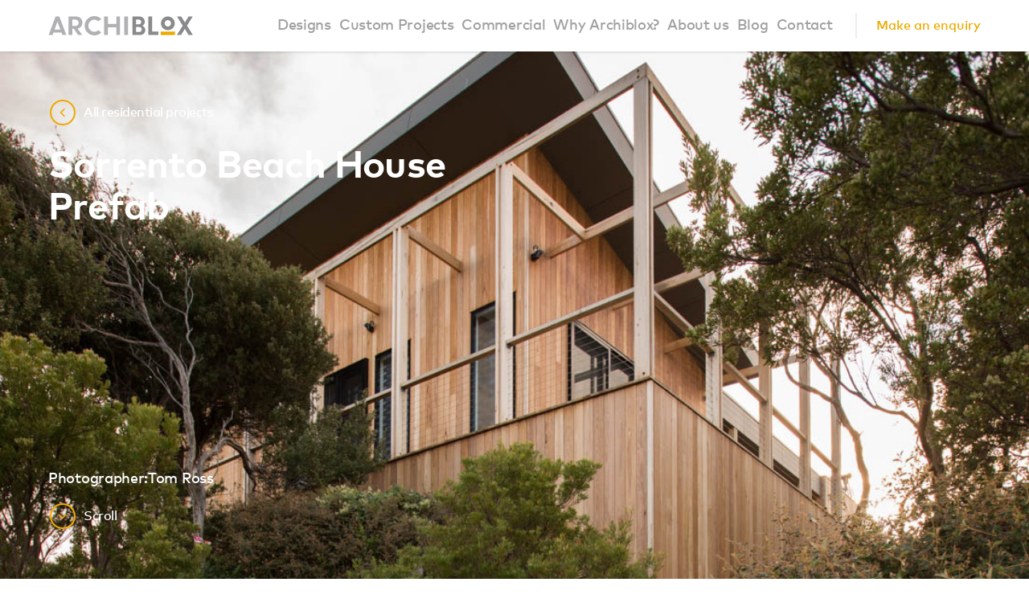

--- FILE ---
content_type: text/html; charset=UTF-8
request_url: https://archiblox.com.au/project/sorrento-house-II/
body_size: 20475
content:
<!doctype html>
<!--[if lt IE 7]><html class="no-js ie ie6 lt-ie9 lt-ie8 lt-ie7"lang="en-US"> <![endif]-->
<!--[if IE 7]><html class="no-js ie ie7 lt-ie9 lt-ie8"lang="en-US"> <![endif]-->
<!--[if IE 8]><html class="no-js ie ie8 lt-ie9"lang="en-US"> <![endif]-->
<!--[if gt IE 8]><!--><html class="no-js"lang="en-US"> <!--<![endif]--><head>
  <!-- Google Tag Manager -->
  <script>(function(w,d,s,l,i){w[l]=w[l]||[];w[l].push({'gtm.start':
      new Date().getTime(),event:'gtm.js'});var f=d.getElementsByTagName(s)[0],
      j=d.createElement(s),dl=l!='dataLayer'?'&l='+l:'';j.async=true;j.src=
      'https://www.googletagmanager.com/gtm.js?id='+i+dl;f.parentNode.insertBefore(j,f);
    })(window,document,'script','dataLayer','GTM-KTP8J7G');</script>
  <!-- End Google Tag Manager -->
  <script>
    (function(i,s,o,g,r,a,m){i['GoogleAnalyticsObject']=r;i[r]=i[r]||function(){
      (i[r].q=i[r].q||[]).push(arguments)},i[r].l=1*new Date();a=s.createElement(o),
      m=s.getElementsByTagName(o)[0];a.async=1;a.src=g;m.parentNode.insertBefore(a,m)
    })(window,document,'script','https://www.google-analytics.com/analytics.js','ga');

    ga('create', 'UA-1806866-32', 'auto');
    ga('send', 'pageview');

  </script>

  <meta charset="UTF-8" />
<script type="text/javascript">
/* <![CDATA[ */
var gform;gform||(document.addEventListener("gform_main_scripts_loaded",function(){gform.scriptsLoaded=!0}),document.addEventListener("gform/theme/scripts_loaded",function(){gform.themeScriptsLoaded=!0}),window.addEventListener("DOMContentLoaded",function(){gform.domLoaded=!0}),gform={domLoaded:!1,scriptsLoaded:!1,themeScriptsLoaded:!1,isFormEditor:()=>"function"==typeof InitializeEditor,callIfLoaded:function(o){return!(!gform.domLoaded||!gform.scriptsLoaded||!gform.themeScriptsLoaded&&!gform.isFormEditor()||(gform.isFormEditor()&&console.warn("The use of gform.initializeOnLoaded() is deprecated in the form editor context and will be removed in Gravity Forms 3.1."),o(),0))},initializeOnLoaded:function(o){gform.callIfLoaded(o)||(document.addEventListener("gform_main_scripts_loaded",()=>{gform.scriptsLoaded=!0,gform.callIfLoaded(o)}),document.addEventListener("gform/theme/scripts_loaded",()=>{gform.themeScriptsLoaded=!0,gform.callIfLoaded(o)}),window.addEventListener("DOMContentLoaded",()=>{gform.domLoaded=!0,gform.callIfLoaded(o)}))},hooks:{action:{},filter:{}},addAction:function(o,r,e,t){gform.addHook("action",o,r,e,t)},addFilter:function(o,r,e,t){gform.addHook("filter",o,r,e,t)},doAction:function(o){gform.doHook("action",o,arguments)},applyFilters:function(o){return gform.doHook("filter",o,arguments)},removeAction:function(o,r){gform.removeHook("action",o,r)},removeFilter:function(o,r,e){gform.removeHook("filter",o,r,e)},addHook:function(o,r,e,t,n){null==gform.hooks[o][r]&&(gform.hooks[o][r]=[]);var d=gform.hooks[o][r];null==n&&(n=r+"_"+d.length),gform.hooks[o][r].push({tag:n,callable:e,priority:t=null==t?10:t})},doHook:function(r,o,e){var t;if(e=Array.prototype.slice.call(e,1),null!=gform.hooks[r][o]&&((o=gform.hooks[r][o]).sort(function(o,r){return o.priority-r.priority}),o.forEach(function(o){"function"!=typeof(t=o.callable)&&(t=window[t]),"action"==r?t.apply(null,e):e[0]=t.apply(null,e)})),"filter"==r)return e[0]},removeHook:function(o,r,t,n){var e;null!=gform.hooks[o][r]&&(e=(e=gform.hooks[o][r]).filter(function(o,r,e){return!!(null!=n&&n!=o.tag||null!=t&&t!=o.priority)}),gform.hooks[o][r]=e)}});
/* ]]> */
</script>

  <link rel="stylesheet" href="https://archiblox.com.au/wp-content/themes/archiblox/dist/styles/main-573b5083d0.css" type="text/css" />
  <meta http-equiv="X-UA-Compatible" content="IE=edge">
  <meta name="viewport" content="width=device-width, initial-scale=1.0">
  <link rel="pingback" href="https://archiblox.com.au/xmlrpc.php" />
    <script src="https://code.jquery.com/jquery-3.6.4.min.js" integrity="sha256-oP6HI9z1XaZNBrJURtCoUT5SUnxFr8s3BzRl+cbzUq8=" crossorigin="anonymous"></script><meta name='robots' content='index, follow, max-image-preview:large, max-snippet:-1, max-video-preview:-1' />
	<style>img:is([sizes="auto" i], [sizes^="auto," i]) { contain-intrinsic-size: 3000px 1500px }</style>
		<!-- Pixel Cat Facebook Pixel Code -->
	<script>
	!function(f,b,e,v,n,t,s){if(f.fbq)return;n=f.fbq=function(){n.callMethod?
	n.callMethod.apply(n,arguments):n.queue.push(arguments)};if(!f._fbq)f._fbq=n;
	n.push=n;n.loaded=!0;n.version='2.0';n.queue=[];t=b.createElement(e);t.async=!0;
	t.src=v;s=b.getElementsByTagName(e)[0];s.parentNode.insertBefore(t,s)}(window,
	document,'script','https://connect.facebook.net/en_US/fbevents.js' );
	fbq( 'init', '1335690316534914' );	</script>
	<!-- DO NOT MODIFY -->
	<!-- End Facebook Pixel Code -->
	
	<!-- This site is optimized with the Yoast SEO plugin v25.8 - https://yoast.com/wordpress/plugins/seo/ -->
	<title>Sorrento Beach House Prefab</title>
	<link rel="canonical" href="https://archiblox.com.au/project/sorrento-house-ii/" />
	<meta property="og:locale" content="en_US" />
	<meta property="og:type" content="article" />
	<meta property="og:title" content="Sorrento Beach House Prefab" />
	<meta property="og:description" content="This weekend retreat on the Mornington Peninsula coastline peeps over the tea trees, offering views over the coastal sand dunes and surf." />
	<meta property="og:url" content="https://archiblox.com.au/project/sorrento-house-ii/" />
	<meta property="og:site_name" content="Archiblox" />
	<meta property="article:publisher" content="https://www.facebook.com/archiblox" />
	<meta property="article:modified_time" content="2020-02-11T06:22:44+00:00" />
	<meta property="og:image" content="https://archiblox.com.au/wp-content/uploads/2017/09/TROSS_ARCHBLX_KEATING_4170cropweb.jpg" />
	<meta property="og:image:width" content="1104" />
	<meta property="og:image:height" content="736" />
	<meta property="og:image:type" content="image/jpeg" />
	<meta name="twitter:card" content="summary_large_image" />
	<meta name="twitter:site" content="@ArchiBloxPrefab" />
	<script type="application/ld+json" class="yoast-schema-graph">{"@context":"https://schema.org","@graph":[{"@type":"WebPage","@id":"https://archiblox.com.au/project/sorrento-house-ii/","url":"https://archiblox.com.au/project/sorrento-house-ii/","name":"Sorrento Beach House Prefab","isPartOf":{"@id":"https://archiblox.com.au/#website"},"primaryImageOfPage":{"@id":"https://archiblox.com.au/project/sorrento-house-ii/#primaryimage"},"image":{"@id":"https://archiblox.com.au/project/sorrento-house-ii/#primaryimage"},"thumbnailUrl":"https://archiblox.com.au/wp-content/uploads/2017/09/TROSS_ARCHBLX_KEATING_4170cropweb.jpg","datePublished":"2017-08-08T05:52:55+00:00","dateModified":"2020-02-11T06:22:44+00:00","breadcrumb":{"@id":"https://archiblox.com.au/project/sorrento-house-ii/#breadcrumb"},"inLanguage":"en-US","potentialAction":[{"@type":"ReadAction","target":["https://archiblox.com.au/project/sorrento-house-ii/"]}]},{"@type":"ImageObject","inLanguage":"en-US","@id":"https://archiblox.com.au/project/sorrento-house-ii/#primaryimage","url":"https://archiblox.com.au/wp-content/uploads/2017/09/TROSS_ARCHBLX_KEATING_4170cropweb.jpg","contentUrl":"https://archiblox.com.au/wp-content/uploads/2017/09/TROSS_ARCHBLX_KEATING_4170cropweb.jpg","width":"1104","height":"736"},{"@type":"BreadcrumbList","@id":"https://archiblox.com.au/project/sorrento-house-ii/#breadcrumb","itemListElement":[{"@type":"ListItem","position":1,"name":"Home","item":"https://archiblox.com.au/"},{"@type":"ListItem","position":2,"name":"Projects","item":"https://archiblox.com.au/project/"},{"@type":"ListItem","position":3,"name":"Sorrento Beach House Prefab"}]},{"@type":"WebSite","@id":"https://archiblox.com.au/#website","url":"https://archiblox.com.au/","name":"Archiblox","description":"","potentialAction":[{"@type":"SearchAction","target":{"@type":"EntryPoint","urlTemplate":"https://archiblox.com.au/?s={search_term_string}"},"query-input":{"@type":"PropertyValueSpecification","valueRequired":true,"valueName":"search_term_string"}}],"inLanguage":"en-US"}]}</script>
	<!-- / Yoast SEO plugin. -->


<script type="text/javascript">
/* <![CDATA[ */
window._wpemojiSettings = {"baseUrl":"https:\/\/s.w.org\/images\/core\/emoji\/16.0.1\/72x72\/","ext":".png","svgUrl":"https:\/\/s.w.org\/images\/core\/emoji\/16.0.1\/svg\/","svgExt":".svg","source":{"concatemoji":"https:\/\/archiblox.com.au\/wp-includes\/js\/wp-emoji-release.min.js?ver=6.8.3"}};
/*! This file is auto-generated */
!function(s,n){var o,i,e;function c(e){try{var t={supportTests:e,timestamp:(new Date).valueOf()};sessionStorage.setItem(o,JSON.stringify(t))}catch(e){}}function p(e,t,n){e.clearRect(0,0,e.canvas.width,e.canvas.height),e.fillText(t,0,0);var t=new Uint32Array(e.getImageData(0,0,e.canvas.width,e.canvas.height).data),a=(e.clearRect(0,0,e.canvas.width,e.canvas.height),e.fillText(n,0,0),new Uint32Array(e.getImageData(0,0,e.canvas.width,e.canvas.height).data));return t.every(function(e,t){return e===a[t]})}function u(e,t){e.clearRect(0,0,e.canvas.width,e.canvas.height),e.fillText(t,0,0);for(var n=e.getImageData(16,16,1,1),a=0;a<n.data.length;a++)if(0!==n.data[a])return!1;return!0}function f(e,t,n,a){switch(t){case"flag":return n(e,"\ud83c\udff3\ufe0f\u200d\u26a7\ufe0f","\ud83c\udff3\ufe0f\u200b\u26a7\ufe0f")?!1:!n(e,"\ud83c\udde8\ud83c\uddf6","\ud83c\udde8\u200b\ud83c\uddf6")&&!n(e,"\ud83c\udff4\udb40\udc67\udb40\udc62\udb40\udc65\udb40\udc6e\udb40\udc67\udb40\udc7f","\ud83c\udff4\u200b\udb40\udc67\u200b\udb40\udc62\u200b\udb40\udc65\u200b\udb40\udc6e\u200b\udb40\udc67\u200b\udb40\udc7f");case"emoji":return!a(e,"\ud83e\udedf")}return!1}function g(e,t,n,a){var r="undefined"!=typeof WorkerGlobalScope&&self instanceof WorkerGlobalScope?new OffscreenCanvas(300,150):s.createElement("canvas"),o=r.getContext("2d",{willReadFrequently:!0}),i=(o.textBaseline="top",o.font="600 32px Arial",{});return e.forEach(function(e){i[e]=t(o,e,n,a)}),i}function t(e){var t=s.createElement("script");t.src=e,t.defer=!0,s.head.appendChild(t)}"undefined"!=typeof Promise&&(o="wpEmojiSettingsSupports",i=["flag","emoji"],n.supports={everything:!0,everythingExceptFlag:!0},e=new Promise(function(e){s.addEventListener("DOMContentLoaded",e,{once:!0})}),new Promise(function(t){var n=function(){try{var e=JSON.parse(sessionStorage.getItem(o));if("object"==typeof e&&"number"==typeof e.timestamp&&(new Date).valueOf()<e.timestamp+604800&&"object"==typeof e.supportTests)return e.supportTests}catch(e){}return null}();if(!n){if("undefined"!=typeof Worker&&"undefined"!=typeof OffscreenCanvas&&"undefined"!=typeof URL&&URL.createObjectURL&&"undefined"!=typeof Blob)try{var e="postMessage("+g.toString()+"("+[JSON.stringify(i),f.toString(),p.toString(),u.toString()].join(",")+"));",a=new Blob([e],{type:"text/javascript"}),r=new Worker(URL.createObjectURL(a),{name:"wpTestEmojiSupports"});return void(r.onmessage=function(e){c(n=e.data),r.terminate(),t(n)})}catch(e){}c(n=g(i,f,p,u))}t(n)}).then(function(e){for(var t in e)n.supports[t]=e[t],n.supports.everything=n.supports.everything&&n.supports[t],"flag"!==t&&(n.supports.everythingExceptFlag=n.supports.everythingExceptFlag&&n.supports[t]);n.supports.everythingExceptFlag=n.supports.everythingExceptFlag&&!n.supports.flag,n.DOMReady=!1,n.readyCallback=function(){n.DOMReady=!0}}).then(function(){return e}).then(function(){var e;n.supports.everything||(n.readyCallback(),(e=n.source||{}).concatemoji?t(e.concatemoji):e.wpemoji&&e.twemoji&&(t(e.twemoji),t(e.wpemoji)))}))}((window,document),window._wpemojiSettings);
/* ]]> */
</script>
<style id='wp-emoji-styles-inline-css' type='text/css'>

	img.wp-smiley, img.emoji {
		display: inline !important;
		border: none !important;
		box-shadow: none !important;
		height: 1em !important;
		width: 1em !important;
		margin: 0 0.07em !important;
		vertical-align: -0.1em !important;
		background: none !important;
		padding: 0 !important;
	}
</style>
<style id='classic-theme-styles-inline-css' type='text/css'>
/*! This file is auto-generated */
.wp-block-button__link{color:#fff;background-color:#32373c;border-radius:9999px;box-shadow:none;text-decoration:none;padding:calc(.667em + 2px) calc(1.333em + 2px);font-size:1.125em}.wp-block-file__button{background:#32373c;color:#fff;text-decoration:none}
</style>
<style id='global-styles-inline-css' type='text/css'>
:root{--wp--preset--aspect-ratio--square: 1;--wp--preset--aspect-ratio--4-3: 4/3;--wp--preset--aspect-ratio--3-4: 3/4;--wp--preset--aspect-ratio--3-2: 3/2;--wp--preset--aspect-ratio--2-3: 2/3;--wp--preset--aspect-ratio--16-9: 16/9;--wp--preset--aspect-ratio--9-16: 9/16;--wp--preset--color--black: #000000;--wp--preset--color--cyan-bluish-gray: #abb8c3;--wp--preset--color--white: #ffffff;--wp--preset--color--pale-pink: #f78da7;--wp--preset--color--vivid-red: #cf2e2e;--wp--preset--color--luminous-vivid-orange: #ff6900;--wp--preset--color--luminous-vivid-amber: #fcb900;--wp--preset--color--light-green-cyan: #7bdcb5;--wp--preset--color--vivid-green-cyan: #00d084;--wp--preset--color--pale-cyan-blue: #8ed1fc;--wp--preset--color--vivid-cyan-blue: #0693e3;--wp--preset--color--vivid-purple: #9b51e0;--wp--preset--gradient--vivid-cyan-blue-to-vivid-purple: linear-gradient(135deg,rgba(6,147,227,1) 0%,rgb(155,81,224) 100%);--wp--preset--gradient--light-green-cyan-to-vivid-green-cyan: linear-gradient(135deg,rgb(122,220,180) 0%,rgb(0,208,130) 100%);--wp--preset--gradient--luminous-vivid-amber-to-luminous-vivid-orange: linear-gradient(135deg,rgba(252,185,0,1) 0%,rgba(255,105,0,1) 100%);--wp--preset--gradient--luminous-vivid-orange-to-vivid-red: linear-gradient(135deg,rgba(255,105,0,1) 0%,rgb(207,46,46) 100%);--wp--preset--gradient--very-light-gray-to-cyan-bluish-gray: linear-gradient(135deg,rgb(238,238,238) 0%,rgb(169,184,195) 100%);--wp--preset--gradient--cool-to-warm-spectrum: linear-gradient(135deg,rgb(74,234,220) 0%,rgb(151,120,209) 20%,rgb(207,42,186) 40%,rgb(238,44,130) 60%,rgb(251,105,98) 80%,rgb(254,248,76) 100%);--wp--preset--gradient--blush-light-purple: linear-gradient(135deg,rgb(255,206,236) 0%,rgb(152,150,240) 100%);--wp--preset--gradient--blush-bordeaux: linear-gradient(135deg,rgb(254,205,165) 0%,rgb(254,45,45) 50%,rgb(107,0,62) 100%);--wp--preset--gradient--luminous-dusk: linear-gradient(135deg,rgb(255,203,112) 0%,rgb(199,81,192) 50%,rgb(65,88,208) 100%);--wp--preset--gradient--pale-ocean: linear-gradient(135deg,rgb(255,245,203) 0%,rgb(182,227,212) 50%,rgb(51,167,181) 100%);--wp--preset--gradient--electric-grass: linear-gradient(135deg,rgb(202,248,128) 0%,rgb(113,206,126) 100%);--wp--preset--gradient--midnight: linear-gradient(135deg,rgb(2,3,129) 0%,rgb(40,116,252) 100%);--wp--preset--font-size--small: 13px;--wp--preset--font-size--medium: 20px;--wp--preset--font-size--large: 36px;--wp--preset--font-size--x-large: 42px;--wp--preset--spacing--20: 0.44rem;--wp--preset--spacing--30: 0.67rem;--wp--preset--spacing--40: 1rem;--wp--preset--spacing--50: 1.5rem;--wp--preset--spacing--60: 2.25rem;--wp--preset--spacing--70: 3.38rem;--wp--preset--spacing--80: 5.06rem;--wp--preset--shadow--natural: 6px 6px 9px rgba(0, 0, 0, 0.2);--wp--preset--shadow--deep: 12px 12px 50px rgba(0, 0, 0, 0.4);--wp--preset--shadow--sharp: 6px 6px 0px rgba(0, 0, 0, 0.2);--wp--preset--shadow--outlined: 6px 6px 0px -3px rgba(255, 255, 255, 1), 6px 6px rgba(0, 0, 0, 1);--wp--preset--shadow--crisp: 6px 6px 0px rgba(0, 0, 0, 1);}:where(.is-layout-flex){gap: 0.5em;}:where(.is-layout-grid){gap: 0.5em;}body .is-layout-flex{display: flex;}.is-layout-flex{flex-wrap: wrap;align-items: center;}.is-layout-flex > :is(*, div){margin: 0;}body .is-layout-grid{display: grid;}.is-layout-grid > :is(*, div){margin: 0;}:where(.wp-block-columns.is-layout-flex){gap: 2em;}:where(.wp-block-columns.is-layout-grid){gap: 2em;}:where(.wp-block-post-template.is-layout-flex){gap: 1.25em;}:where(.wp-block-post-template.is-layout-grid){gap: 1.25em;}.has-black-color{color: var(--wp--preset--color--black) !important;}.has-cyan-bluish-gray-color{color: var(--wp--preset--color--cyan-bluish-gray) !important;}.has-white-color{color: var(--wp--preset--color--white) !important;}.has-pale-pink-color{color: var(--wp--preset--color--pale-pink) !important;}.has-vivid-red-color{color: var(--wp--preset--color--vivid-red) !important;}.has-luminous-vivid-orange-color{color: var(--wp--preset--color--luminous-vivid-orange) !important;}.has-luminous-vivid-amber-color{color: var(--wp--preset--color--luminous-vivid-amber) !important;}.has-light-green-cyan-color{color: var(--wp--preset--color--light-green-cyan) !important;}.has-vivid-green-cyan-color{color: var(--wp--preset--color--vivid-green-cyan) !important;}.has-pale-cyan-blue-color{color: var(--wp--preset--color--pale-cyan-blue) !important;}.has-vivid-cyan-blue-color{color: var(--wp--preset--color--vivid-cyan-blue) !important;}.has-vivid-purple-color{color: var(--wp--preset--color--vivid-purple) !important;}.has-black-background-color{background-color: var(--wp--preset--color--black) !important;}.has-cyan-bluish-gray-background-color{background-color: var(--wp--preset--color--cyan-bluish-gray) !important;}.has-white-background-color{background-color: var(--wp--preset--color--white) !important;}.has-pale-pink-background-color{background-color: var(--wp--preset--color--pale-pink) !important;}.has-vivid-red-background-color{background-color: var(--wp--preset--color--vivid-red) !important;}.has-luminous-vivid-orange-background-color{background-color: var(--wp--preset--color--luminous-vivid-orange) !important;}.has-luminous-vivid-amber-background-color{background-color: var(--wp--preset--color--luminous-vivid-amber) !important;}.has-light-green-cyan-background-color{background-color: var(--wp--preset--color--light-green-cyan) !important;}.has-vivid-green-cyan-background-color{background-color: var(--wp--preset--color--vivid-green-cyan) !important;}.has-pale-cyan-blue-background-color{background-color: var(--wp--preset--color--pale-cyan-blue) !important;}.has-vivid-cyan-blue-background-color{background-color: var(--wp--preset--color--vivid-cyan-blue) !important;}.has-vivid-purple-background-color{background-color: var(--wp--preset--color--vivid-purple) !important;}.has-black-border-color{border-color: var(--wp--preset--color--black) !important;}.has-cyan-bluish-gray-border-color{border-color: var(--wp--preset--color--cyan-bluish-gray) !important;}.has-white-border-color{border-color: var(--wp--preset--color--white) !important;}.has-pale-pink-border-color{border-color: var(--wp--preset--color--pale-pink) !important;}.has-vivid-red-border-color{border-color: var(--wp--preset--color--vivid-red) !important;}.has-luminous-vivid-orange-border-color{border-color: var(--wp--preset--color--luminous-vivid-orange) !important;}.has-luminous-vivid-amber-border-color{border-color: var(--wp--preset--color--luminous-vivid-amber) !important;}.has-light-green-cyan-border-color{border-color: var(--wp--preset--color--light-green-cyan) !important;}.has-vivid-green-cyan-border-color{border-color: var(--wp--preset--color--vivid-green-cyan) !important;}.has-pale-cyan-blue-border-color{border-color: var(--wp--preset--color--pale-cyan-blue) !important;}.has-vivid-cyan-blue-border-color{border-color: var(--wp--preset--color--vivid-cyan-blue) !important;}.has-vivid-purple-border-color{border-color: var(--wp--preset--color--vivid-purple) !important;}.has-vivid-cyan-blue-to-vivid-purple-gradient-background{background: var(--wp--preset--gradient--vivid-cyan-blue-to-vivid-purple) !important;}.has-light-green-cyan-to-vivid-green-cyan-gradient-background{background: var(--wp--preset--gradient--light-green-cyan-to-vivid-green-cyan) !important;}.has-luminous-vivid-amber-to-luminous-vivid-orange-gradient-background{background: var(--wp--preset--gradient--luminous-vivid-amber-to-luminous-vivid-orange) !important;}.has-luminous-vivid-orange-to-vivid-red-gradient-background{background: var(--wp--preset--gradient--luminous-vivid-orange-to-vivid-red) !important;}.has-very-light-gray-to-cyan-bluish-gray-gradient-background{background: var(--wp--preset--gradient--very-light-gray-to-cyan-bluish-gray) !important;}.has-cool-to-warm-spectrum-gradient-background{background: var(--wp--preset--gradient--cool-to-warm-spectrum) !important;}.has-blush-light-purple-gradient-background{background: var(--wp--preset--gradient--blush-light-purple) !important;}.has-blush-bordeaux-gradient-background{background: var(--wp--preset--gradient--blush-bordeaux) !important;}.has-luminous-dusk-gradient-background{background: var(--wp--preset--gradient--luminous-dusk) !important;}.has-pale-ocean-gradient-background{background: var(--wp--preset--gradient--pale-ocean) !important;}.has-electric-grass-gradient-background{background: var(--wp--preset--gradient--electric-grass) !important;}.has-midnight-gradient-background{background: var(--wp--preset--gradient--midnight) !important;}.has-small-font-size{font-size: var(--wp--preset--font-size--small) !important;}.has-medium-font-size{font-size: var(--wp--preset--font-size--medium) !important;}.has-large-font-size{font-size: var(--wp--preset--font-size--large) !important;}.has-x-large-font-size{font-size: var(--wp--preset--font-size--x-large) !important;}
:where(.wp-block-post-template.is-layout-flex){gap: 1.25em;}:where(.wp-block-post-template.is-layout-grid){gap: 1.25em;}
:where(.wp-block-columns.is-layout-flex){gap: 2em;}:where(.wp-block-columns.is-layout-grid){gap: 2em;}
:root :where(.wp-block-pullquote){font-size: 1.5em;line-height: 1.6;}
</style>
<link rel='stylesheet' id='contact-form-7-css' href='https://archiblox.com.au/wp-content/plugins/contact-form-7/includes/css/styles.css?ver=6.1.1' type='text/css' media='all' />
<link rel='stylesheet' id='plyr-css-css' href='https://archiblox.com.au/wp-content/plugins/easy-video-player/lib/plyr.css?ver=6.8.3' type='text/css' media='all' />
<link rel="https://api.w.org/" href="https://archiblox.com.au/wp-json/" /><link rel="EditURI" type="application/rsd+xml" title="RSD" href="https://archiblox.com.au/xmlrpc.php?rsd" />
<meta name="generator" content="WordPress 6.8.3" />
<link rel='shortlink' href='https://archiblox.com.au/?p=1848' />
<link rel="alternate" title="oEmbed (JSON)" type="application/json+oembed" href="https://archiblox.com.au/wp-json/oembed/1.0/embed?url=https%3A%2F%2Farchiblox.com.au%2Fproject%2Fsorrento-house-ii%2F" />
<link rel="alternate" title="oEmbed (XML)" type="text/xml+oembed" href="https://archiblox.com.au/wp-json/oembed/1.0/embed?url=https%3A%2F%2Farchiblox.com.au%2Fproject%2Fsorrento-house-ii%2F&#038;format=xml" />
			<script type="text/javascript">
			/* <![CDATA[ */
			var x5script = {"ajaxurl":"https:\/\/archiblox.com.au\/wp-admin\/admin-ajax.php","nonce":"36b7aa8255","loader":"https:\/\/archiblox.com.au\/wp-content\/themes\/archiblox\/dist\/assets\/images\/form-spinner.svg"}			/* ]]> */
			</script>
			<link rel="icon" href="https://archiblox.com.au/wp-content/uploads/2017/03/cropped-archiblox-logo-1-150x150.png" sizes="32x32" />
<link rel="icon" href="https://archiblox.com.au/wp-content/uploads/2017/03/cropped-archiblox-logo-1-300x300.png" sizes="192x192" />
<link rel="apple-touch-icon" href="https://archiblox.com.au/wp-content/uploads/2017/03/cropped-archiblox-logo-1-300x300.png" />
<meta name="msapplication-TileImage" content="https://archiblox.com.au/wp-content/uploads/2017/03/cropped-archiblox-logo-1-300x300.png" />
		<style type="text/css" id="wp-custom-css">
			.gform_validation_container, .gform_wrapper .gform_validation_container, body .gform_wrapper .gform_body ul.gform_fields li.gfield.gform_validation_container, body .gform_wrapper li.gform_validation_container, body .gform_wrapper ul.gform_fields li.gfield.gform_validation_container {
    display: none!important;
    position: absolute!important;
    left: -9000px;
}
body.postid-7728 #gform_confirmation_message_7 h2 {
    color: #8a8a9a;
}		</style>
		
</head>

  <body class="wp-singular project-template-default single single-project postid-1848 wp-theme-archiblox ss" data-template="base.twig">
  <!-- Google Tag Manager (noscript) -->
  <noscript><iframe src="https://www.googletagmanager.com/ns.html?id=GTM-KTP8J7G"
                    height="0" width="0" style="display:none;visibility:hidden"></iframe></noscript>
  <!-- End Google Tag Manager (noscript) --><header id="header" class="header section section--unpadded">

  <span class="header__background"></span>

  <div class="container">
    <div class="header__container">
      <div class="header__logo logo logo--main">
        <a href="https://archiblox.com.au" rel="home"><svg version="1.1" id="Layer_1" xmlns="http://www.w3.org/2000/svg" xmlns:xlink="http://www.w3.org/1999/xlink" x="0px" y="0px" viewBox="0 384.765 595.279 80.073" enable-background="new 0 384.765 595.279 80.073"
     xml:space="preserve">
<path fill="#B1B1B3" d="M30.056,386.432l-28.408,77.05H17.66l3.642-10.292h33.173l3.852,10.292h16.025l-28.815-77.05H30.056z
	 M37.726,407.85l12.049,32.53H25.941L37.726,407.85z M123.089,436.219c10.891-3.355,17.654-12.515,17.654-23.896
	c0-15.243-10.992-25.893-26.731-25.893H83.236v77.052h15.521v-26.196h6.252l18.086,26.198h16.822l-19.01-26.594L123.089,436.219z
	 M98.756,425.923v-26.78h11.93c9.378,0,14.437,6.793,14.437,13.181c0,8.263-5.584,13.6-14.226,13.6H98.756z M165.016,424.802
	c0-13.863,11.048-25.144,24.626-25.144c6.495,0,12.71,2.604,17.308,7.201l10.906-10.567c-7.618-7.447-17.577-11.528-28.214-11.528
	c-22.075,0-40.036,17.96-40.036,40.037c0,22.073,17.96,40.036,40.036,40.036c10.635,0,20.589-4.08,28.209-11.522l-10.897-10.479
	c-4.549,4.53-10.762,7.1-17.312,7.1C176.064,449.934,165.016,438.658,165.016,424.802z M245.224,386.432h-15.521v77.05h15.521
	v-31.809h34.721v31.811h15.521v-77.052h-15.521v30.965h-34.721V386.432z M312.605,463.482h15.521v-77.05h-15.521V463.482z"/>
  <path fill="#8A8A8D" d="M373.968,450.977h-12.77v-20.857h12.566c6.417,0,10.897,4.054,10.897,9.854
	C384.663,446.555,380.365,450.977,373.968,450.977L373.968,450.977z M361.198,399.143h10.484c6.438,0,11.106,3.882,11.106,9.23
	c0,6.519-4.42,10.896-10.997,10.896h-10.596v-20.127H361.198z M389.485,426.133l-2.217-1.249l2.046-1.512
	c5.354-3.945,7.956-8.783,7.956-14.789c0-12.836-9.799-22.153-23.302-22.153h-27.451v77.05h30.472
	c13.227,0,22.468-9.107,22.468-22.15C399.456,435.425,395.634,429.602,389.485,426.133z M427.428,386.432h-15.521v77.05h41.501
	v-14.277h-25.98V386.432z M492.117,386.432c-15.7,0-28.475,12.742-28.475,28.4c0,15.661,12.774,28.402,28.475,28.402
	c15.743,0,28.544-12.741,28.544-28.402C520.661,399.174,507.861,386.432,492.117,386.432z M492.127,428.198
	c-7.2,0-13.06-5.998-13.06-13.367c0-7.374,5.859-13.371,13.06-13.371c7.229,0,13.107,5.997,13.107,13.371
	C505.235,422.202,499.357,428.198,492.127,428.198z M571.148,424.492l23.322-38.059h-16.926l-15.267,24.887l-15.271-24.887h-17.135
	l23.318,38.059l-24.132,38.99h17.425l15.581-25.758l15.585,25.758h17.63L571.148,424.492z"/>
  <polygon fill="#EDA900" points="462.794,463.482 521.511,463.482 521.511,449.205 462.794,449.205 "/>
</svg>
        </a>
      </div><nav class="navigation &#32;navigation--main" role="navigation">  <ul class="menu menu--main">      <li class=" menu-item menu-item-type-custom menu-item-object-custom menu-item-2382 menu-item-has-children">
        <a class="menu__link" href="#"data-menu-parent>
          <span>Designs</span>            <i class="icon icon--arrow-down hide--md-up"></i>        </a>  <ul class="menu--subMenu" data-menu-submenu>      <li class=" menu-item menu-item-type-post_type menu-item-object-page menu-item-71">
        <a class="menu__link" href="https://archiblox.com.au/our-designs/residential/">
          <span>Smart Home Range</span>
        </a>
      </li>      <li class=" menu-item menu-item-type-post_type menu-item-object-page menu-item-9958">
        <a class="menu__link" href="https://archiblox.com.au/our-designs/residential/base-residential/">
          <span>Base Home Range</span>
        </a>
      </li>      <li class=" menu-item menu-item-type-custom menu-item-object-custom menu-item-1538">
        <a class="menu__link" href="https://archiblox.com.au/design/carbon-positive/">
          <span>Carbon Positive House</span>
        </a>
      </li>      <li class=" menu-item menu-item-type-post_type menu-item-object-page menu-item-5428">
        <a class="menu__link" href="https://archiblox.com.au/backyard-room/">
          <span>Backyard Room</span>
        </a>
      </li>      <li class=" menu-item menu-item-type-post_type menu-item-object-page menu-item-3210">
        <a class="menu__link" href="https://archiblox.com.au/our-designs/materials/">
          <span>Materials</span>
        </a>
      </li>  </ul>
  <!-- /.menu--subMenu -->      </li>      <li class=" menu-item menu-item-type-custom menu-item-object-custom menu-item-2383 menu-item-has-children">
        <a class="menu__link" href="#"data-menu-parent>
          <span>Custom Projects</span>            <i class="icon icon--arrow-down hide--md-up"></i>        </a>  <ul class="menu--subMenu" data-menu-submenu>      <li class=" menu-item menu-item-type-post_type menu-item-object-page menu-item-73">
        <a class="menu__link" href="https://archiblox.com.au/custom-projects/residential/">
          <span>Residential Modular Homes</span>
        </a>
      </li>      <li class=" menu-item menu-item-type-post_type menu-item-object-page menu-item-10277">
        <a class="menu__link" href="https://archiblox.com.au/custom-projects/victorian-modular-homes/">
          <span>Victorian Modular Homes</span>
        </a>
      </li>      <li class=" menu-item menu-item-type-post_type menu-item-object-page menu-item-10278">
        <a class="menu__link" href="https://archiblox.com.au/custom-projects/new-south-wales-modular-homes/">
          <span>New South Wales Modular Homes</span>
        </a>
      </li>      <li class=" menu-item menu-item-type-post_type menu-item-object-page menu-item-9410">
        <a class="menu__link" href="https://archiblox.com.au/custom-projects/beach-houses/">
          <span>Modular Beach Houses</span>
        </a>
      </li>      <li class=" menu-item menu-item-type-post_type menu-item-object-page menu-item-9424">
        <a class="menu__link" href="https://archiblox.com.au/custom-projects/modular-rural-houses/">
          <span>Modular Rural Houses</span>
        </a>
      </li>      <li class=" menu-item menu-item-type-post_type menu-item-object-page menu-item-9428">
        <a class="menu__link" href="https://archiblox.com.au/custom-projects/modular-urban-houses/">
          <span>Modular Urban Houses</span>
        </a>
      </li>  </ul>
  <!-- /.menu--subMenu -->      </li>      <li class=" menu-item menu-item-type-post_type menu-item-object-page menu-item-72">
        <a class="menu__link" href="https://archiblox.com.au/custom-projects/commercial/">
          <span>Commercial</span>        </a>      </li>      <li class=" menu-item menu-item-type-custom menu-item-object-custom menu-item-3209 menu-item-has-children">
        <a class="menu__link" href="#"data-menu-parent>
          <span>Why Archiblox?</span>            <i class="icon icon--arrow-down hide--md-up"></i>        </a>  <ul class="menu--subMenu" data-menu-submenu>      <li class=" menu-item menu-item-type-post_type menu-item-object-page menu-item-67">
        <a class="menu__link" href="https://archiblox.com.au/why-archiblox/">
          <span>Why Archiblox?</span>
        </a>
      </li>      <li class=" menu-item menu-item-type-post_type menu-item-object-page menu-item-69">
        <a class="menu__link" href="https://archiblox.com.au/why-archiblox/design-principles/">
          <span>Sustainable Design Principles</span>
        </a>
      </li>  </ul>
  <!-- /.menu--subMenu -->      </li>      <li class=" menu-item menu-item-type-custom menu-item-object-custom menu-item-2381 menu-item-has-children">
        <a class="menu__link" href="#"data-menu-parent>
          <span>About us</span>            <i class="icon icon--arrow-down hide--md-up"></i>        </a>  <ul class="menu--subMenu" data-menu-submenu>      <li class=" menu-item menu-item-type-post_type menu-item-object-page menu-item-74">
        <a class="menu__link" href="https://archiblox.com.au/about-us/">
          <span>About us</span>
        </a>
      </li>      <li class=" menu-item menu-item-type-post_type menu-item-object-page menu-item-70">
        <a class="menu__link" href="https://archiblox.com.au/about-us/our-process/">
          <span>Our Process</span>
        </a>
      </li>      <li class=" menu-item menu-item-type-post_type menu-item-object-page menu-item-75">
        <a class="menu__link" href="https://archiblox.com.au/about-us/collaborations/">
          <span>Collaborations</span>
        </a>
      </li>      <li class=" menu-item menu-item-type-post_type menu-item-object-page menu-item-725">
        <a class="menu__link" href="https://archiblox.com.au/about-us/community/">
          <span>Community</span>
        </a>
      </li>      <li class=" menu-item menu-item-type-post_type menu-item-object-page menu-item-64">
        <a class="menu__link" href="https://archiblox.com.au/about-us/faq/">
          <span>FAQ</span>
        </a>
      </li>  </ul>
  <!-- /.menu--subMenu -->      </li>      <li class=" menu-item menu-item-type-post_type menu-item-object-page menu-item-61">
        <a class="menu__link" href="https://archiblox.com.au/blog/">
          <span>Blog</span>        </a>      </li>      <li class=" menu-item menu-item-type-post_type menu-item-object-page menu-item-62">
        <a class="menu__link" href="https://archiblox.com.au/contact/">
          <span>Contact</span>        </a>      </li>  </ul>
  <!-- /.menu -->
  <div class="hide--md-up">

    <a class="menu-item menu__link" href="/contact/#consultation" data-scroll-menu-link><span class="type--yellow">Make an enquiry</span></a>

    <div class="navigation__info menu-item menu__link">
      <a class="type type--p1 type--gray type--underlined" href="callto:"></a>
      <a class="type type--p1 type--gray type--underlined" href="https://www.google.com/maps/place/Archiblox/@-37.8300697,145.0044433,17z/data=!3m1!4b1!4m5!3m4!1s0x6ad64257e7902dd7:0x9de37a6125079bf3!8m2!3d-37.830074!4d145.006632?hl=en">Servicing Victoria, New South Wales, ACT, Queensland, Tasmania and South Australia.</a><br/>
      <a class="type type--p1 type--gray type--underlined" href="/cdn-cgi/l/email-protection#422a272e2e2d022330212a2b202e2d3a6c212d2f6c2337"><span class="__cf_email__" data-cfemail="fd9598919192bd9c8f9e95949f919285d39e9290d39c88">[email&#160;protected]</span></a>
    </div>

  </div>
</nav>
<!-- .navigation -->

      <div class="header__menuButton"><a href="#" class="menuButt" data-menu-open>
  <span class="menuButt__line menuButt__line--line1"></span>
  <span class="menuButt__line menuButt__line--line2"></span>
  <span class="menuButt__line menuButt__line--line3"></span>
</a>
      </div>

      <a href="/contact/#consultation" class="header__link sticky-on-mobile link link--yellow link--opaque type--one-line" data-scroll-to-on-load-link="#consultation">Make an enquiry</a>
    </div>
  </div>
  <!-- /.container -->

</header>
<!-- /.header -->

<section class="project-hero" data-animate-parallax="parent" data-animate-trigger><div class="lazyload-container"><img src="[data-uri]" draggable="false" data-src="https://archiblox.com.au/wp-content/uploads/2017/08/TROSS_ARCHBLX_KEATING_4170cropweb.jpg" data-srcset="https://archiblox.com.au/wp-content/uploads/2017/08/TROSS_ARCHBLX_KEATING_4170cropweb.jpg 1104w, https://archiblox.com.au/wp-content/uploads/2017/08/TROSS_ARCHBLX_KEATING_4170cropweb-300x200.jpg 300w, https://archiblox.com.au/wp-content/uploads/2017/08/TROSS_ARCHBLX_KEATING_4170cropweb-768x512.jpg 768w, https://archiblox.com.au/wp-content/uploads/2017/08/TROSS_ARCHBLX_KEATING_4170cropweb-1024x683.jpg 1024w" data-sizes="(max-width: 1104px) 100vw, 1104px" alt="Sorrento House II" class="project-hero__image lazyload"><span></span></div>

  <div class="flex flex--vertical-center section__background background--cover lazyload lazyload-icon"data-bgset="https://archiblox.com.au/wp-content/uploads/2017/08/TROSS_ARCHBLX_KEATING_4170cropweb.jpg 1104w, https://archiblox.com.au/wp-content/uploads/2017/08/TROSS_ARCHBLX_KEATING_4170cropweb-300x200.jpg 300w, https://archiblox.com.au/wp-content/uploads/2017/08/TROSS_ARCHBLX_KEATING_4170cropweb-768x512.jpg 768w, https://archiblox.com.au/wp-content/uploads/2017/08/TROSS_ARCHBLX_KEATING_4170cropweb-1024x683.jpg 1024w" data-sizes="(max-width: 1104px) 100vw, 1104px" data-animate-parallax="element"></div>

  <div class="project-hero__container-wrapper">
    <div class="container container--reference container--full-height">
      <div class="position container--full-height flex flex--column flex--left transition-fade-in-up">          <div class="type--white type--p1 space--outer-right-xxxs">Photographer:Tom Ross</div>
        <div class="flex flex--down-right space--outer-top-xs hide--sm-down"><div class="button__container">    <a href="#" class="button button--dark icon__hover-scale-animation" title="Scroll"data-scroll-next><i class="icon icon--arrow-downicon--md icon--circle icon--arrow-down-copy icon--circle-hover"></i>
<!-- /.icon -->
        <div class="button__text">Scroll</div>    </a></div>
<!-- /.button -->
        </div>
      </div>

      <div class="row transition-fade-in-up">
        <div class="col-xs-12 col-sm-9 col-md-6">
          <div class="hide--md-down"><div class="button__container">    <a href="javascript:history.back()" class="button button--dark icon__hover-scale-animation" title="All residential projects"><i class="icon icon--arrow-lefticon--md icon--circle icon--arrow-left-copy icon--circle-hover"></i>
<!-- /.icon -->
        <div class="button__text">All residential projects</div>    </a></div>
<!-- /.button -->
          </div>

          <div class="type--">          </div>
          <h1 class="type type--h1 type--white padding--top-md-up padding--top-md-down-sm">Sorrento Beach House Prefab</h1>
        </div>
      </div>
      <!-- /.row -->

    </div>
    <!-- /.container -->
  </div>
  <!-- /.project-hero__container-wrapper -->

</section>
<!-- /.section -->

<section class="section section--gray-lighter">
  <div class="container">
    <div class="row">
      <div class="col-xs-12 col-sm-4 col-sm-push-8 col-md-6 col-md-push-6 transition-fade-in-up" data-animate-trigger>
        <p class="type--h2 type--gray-dark margin-bottom--content-tight">This weekend retreat on the Mornington Peninsula coastline peeps over the tea trees, offering views over the coastal sand dunes and surf.</p>
      </div>

      <div class="col-xs-12 col-sm-4 col-sm-pull-4 col-md-3 col-md-pull-6 transition-fade-in-up" data-animate-trigger>          <h3 class="type--p3 type--caps type--gray space--inner-bottom-xxxs">Bedroom</h3>
          <h4 class="type--h2 type--gray-dark space--inner-bottom-xxs">Four</h4>          <h3 class="type--p3 type--caps type--gray space--inner-bottom-xxxs">Style</h3>
          <h4 class="type--h2 type--gray-dark space--inner-bottom-xxs">Beach</h4>      </div>

      <div class="col-xs-12 col-sm-4 col-sm-pull-4 col-md-3 col-md-pull-6 transition-fade-in-up" data-animate-trigger>
        <div class="hr hide--sm-up space--outer-bottom-xs space--outer-top-xxxs"></div><div>
  <p class="type--p3 type--gray type--caps space--inner-bottom-xs">Share</p>

  <ul class="flex">
    <li class="space--outer-right-xxs">
      <a href="#" class="icon__hover-scale-animation" data-share="facebook" title="Share with Facebook">
        <i class="icon icon--circle icon--circle-lg icon--facebook icon--facebook-copy type--gray-dark icon--circle-hover"></i>
      </a>
    </li>

    <li class="space--outer-right-xxs">
      <a href="#" class="icon__hover-scale-animation" data-share="twitter" title="Share with Twitter">
        <i class="icon icon--circle icon--circle-lg icon--twitter icon--twitter-copy type--gray-dark icon--circle-hover"></i>
      </a>
    </li>

    <li class="space--outer-right-xxs">
      <a href="#" class="icon__hover-scale-animation" data-share="pinterest" title="Share with Pinterest">
        <i class="icon icon--circle icon--circle-lg icon--pinterest icon--pinterest-copy type--gray-dark icon--circle-hover"></i>
      </a>
    </li>
  </ul>
</div>
      </div>
    </div>
  </div>
</section>
<!-- /.section -->
<section class="section section--unpadded-top section--gray-lighter">
  <div class="container">
    <div class="row"><div class="col-xs-12" data-animate-trigger>
  <div class="ratioBox ratioBox--3-2 space--outer-bottom-sm transition-fade-in-up">
    <div class="ratioBox__content background background--cover lazyload lazyload-icon"data-bgset="https://archiblox.com.au/wp-content/uploads/2017/08/TROSS_ARCHBLX_KEATING_4074_web.jpg 1200w, https://archiblox.com.au/wp-content/uploads/2017/08/TROSS_ARCHBLX_KEATING_4074_web-300x200.jpg 300w, https://archiblox.com.au/wp-content/uploads/2017/08/TROSS_ARCHBLX_KEATING_4074_web-768x512.jpg 768w, https://archiblox.com.au/wp-content/uploads/2017/08/TROSS_ARCHBLX_KEATING_4074_web-1024x683.jpg 1024w" data-sizes="(max-width: 1200px) 100vw, 1200px"></div>
  </div>
</div>
<div class="col-xs-12">
  <div class="row">
    <div class="col-xs-12 col-sm-6">
      <div class="row"><div class="col-xs-12" data-animate-trigger>
  <div class="ratioBox ratioBox--2-3 space--outer-bottom-sm transition-fade-in-up">
    <div class="ratioBox__content background background--cover lazyload lazyload-icon"data-bgset="https://archiblox.com.au/wp-content/uploads/2017/08/TROSS_ARCHBLX_KEATING_4152_web.jpg 800w, https://archiblox.com.au/wp-content/uploads/2017/08/TROSS_ARCHBLX_KEATING_4152_web-200x300.jpg 200w, https://archiblox.com.au/wp-content/uploads/2017/08/TROSS_ARCHBLX_KEATING_4152_web-768x1152.jpg 768w, https://archiblox.com.au/wp-content/uploads/2017/08/TROSS_ARCHBLX_KEATING_4152_web-683x1024.jpg 683w" data-sizes="(max-width: 800px) 100vw, 800px"></div>
  </div>
</div>
      </div>
    </div>
    <div class="col-xs-12 col-sm-6">
      <div class="row"><div class="col-xs-12" data-animate-trigger>
  <div class="ratioBox ratioBox--2-3 space--outer-bottom-sm transition-fade-in-up">
    <div class="ratioBox__content background background--cover lazyload lazyload-icon"data-bgset="https://archiblox.com.au/wp-content/uploads/2017/08/TROSS_ARCHBLX_KEATING_4170_web.jpg 1104w, https://archiblox.com.au/wp-content/uploads/2017/08/TROSS_ARCHBLX_KEATING_4170_web-276x300.jpg 276w, https://archiblox.com.au/wp-content/uploads/2017/08/TROSS_ARCHBLX_KEATING_4170_web-768x835.jpg 768w, https://archiblox.com.au/wp-content/uploads/2017/08/TROSS_ARCHBLX_KEATING_4170_web-942x1024.jpg 942w" data-sizes="(max-width: 1104px) 100vw, 1104px"></div>
  </div>
</div>
      </div>
    </div>
  </div>
</div><div class="col-xs-12">
  <div class="row">
    <div class="col-xs-12 col-sm-6">
      <div class="row"><div class="col-xs-12" data-animate-trigger>
  <div class="ratioBox ratioBox--3-2 space--outer-bottom-sm transition-fade-in-up">
    <div class="ratioBox__content background background--cover lazyload lazyload-icon"data-bgset="https://archiblox.com.au/wp-content/uploads/2017/08/TROSS_ARCHBLX_KEATING_4172_web.jpg 1200w, https://archiblox.com.au/wp-content/uploads/2017/08/TROSS_ARCHBLX_KEATING_4172_web-300x200.jpg 300w, https://archiblox.com.au/wp-content/uploads/2017/08/TROSS_ARCHBLX_KEATING_4172_web-768x512.jpg 768w, https://archiblox.com.au/wp-content/uploads/2017/08/TROSS_ARCHBLX_KEATING_4172_web-1024x683.jpg 1024w" data-sizes="(max-width: 1200px) 100vw, 1200px"></div>
  </div>
</div>
      </div>
    </div>
    <div class="col-xs-12 col-sm-6">
      <div class="row"><div class="col-xs-12">
  <div class="row"><div class="col-xs-10 margin-bottom--content transition-fade-in-up" data-animate-trigger>
  <p class="type--h2 type--gray-dark">Green, Clean + Renewable. </p>
</div>
<div class="col-xs-10 margin-bottom--content transition-fade-in-up" data-animate-trigger>
  <p class="type--h2 type--gray-dark">Using the Sun to power your home can help reduce your electricity bills + your carbon footprint. Giving you access to a renewable and clean source of energy.</p>
</div>
  </div>
</div>
      </div>
    </div>
  </div>
</div><div class="col-xs-12">
  <div class="row">
    <div class="col-xs-12 col-sm-6">
      <div class="row"><div class="col-xs-12" data-animate-trigger>
  <div class="ratioBox ratioBox--3-2 space--outer-bottom-sm transition-fade-in-up">
    <div class="ratioBox__content background background--cover lazyload lazyload-icon"data-bgset="https://archiblox.com.au/wp-content/uploads/2017/08/TROSS_ARCHBLX_KEATING_4148_web.jpg 1200w, https://archiblox.com.au/wp-content/uploads/2017/08/TROSS_ARCHBLX_KEATING_4148_web-300x200.jpg 300w, https://archiblox.com.au/wp-content/uploads/2017/08/TROSS_ARCHBLX_KEATING_4148_web-768x512.jpg 768w, https://archiblox.com.au/wp-content/uploads/2017/08/TROSS_ARCHBLX_KEATING_4148_web-1024x683.jpg 1024w" data-sizes="(max-width: 1200px) 100vw, 1200px"></div>
  </div>
</div>
      </div>
    </div>
    <div class="col-xs-12 col-sm-6">
      <div class="row"><div class="col-xs-12" data-animate-trigger>
  <div class="ratioBox ratioBox--3-2 space--outer-bottom-sm transition-fade-in-up">
    <div class="ratioBox__content background background--cover lazyload lazyload-icon"data-bgset="https://archiblox.com.au/wp-content/uploads/2017/08/TROSS_ARCHBLX_KEATING_4125_web.jpg 1200w, https://archiblox.com.au/wp-content/uploads/2017/08/TROSS_ARCHBLX_KEATING_4125_web-300x200.jpg 300w, https://archiblox.com.au/wp-content/uploads/2017/08/TROSS_ARCHBLX_KEATING_4125_web-768x512.jpg 768w, https://archiblox.com.au/wp-content/uploads/2017/08/TROSS_ARCHBLX_KEATING_4125_web-1024x683.jpg 1024w" data-sizes="(max-width: 1200px) 100vw, 1200px"></div>
  </div>
</div>
      </div>
    </div>
  </div>
</div><div class="col-xs-12" data-animate-trigger>
  <div class="ratioBox ratioBox--3-2 space--outer-bottom-sm transition-fade-in-up">
    <div class="ratioBox__content background background--cover lazyload lazyload-icon"data-bgset="https://archiblox.com.au/wp-content/uploads/2017/08/TROSS_ARCHBLX_KEATING_4182_crop.jpg 1089w, https://archiblox.com.au/wp-content/uploads/2017/08/TROSS_ARCHBLX_KEATING_4182_crop-300x200.jpg 300w, https://archiblox.com.au/wp-content/uploads/2017/08/TROSS_ARCHBLX_KEATING_4182_crop-768x512.jpg 768w, https://archiblox.com.au/wp-content/uploads/2017/08/TROSS_ARCHBLX_KEATING_4182_crop-1024x683.jpg 1024w" data-sizes="(max-width: 1089px) 100vw, 1089px"></div>
  </div>
</div>
    </div>
    <!-- /.row -->
  </div>
  <!-- /.container -->
</section>
<!-- /.section -->
<section class="section section--clip section--gray-light">
  <div class="container transition-fade-in-up" data-animate-trigger>
    <div class="row">
      <div class="col-xs-12 transition-fade-in-up margin-bottom--content-wide">
        <h2 class="type--gray-dark margin-bottom--content-tight">Floor plans</h2>
      </div>

      <div class="col-xs-12 margin-bottom--content type--centered">
        <div class="deco--overlay">
          <img class="media media--max-800px deco--image-opaque"
               src="[data-uri]"
               data-image="https://archiblox.com.au/wp-content/uploads/2017/08/Mardling-Floor-Plan.jpg"
               data-rotate-image="0"
          >
        </div>
      </div>

      <div class="col-xs-12">
        <div>        </div>
      </div>
    </div>
    <!-- /.row -->
  </div>
  <!-- /.container -->
</section>
<!-- /.section -->
  <section class="section section--white" data-animate-trigger>
    <div class="container">
      <h2 class="type--gray-darker margin-bottom--content transition-fade-in-up">Related projects</h2>

      <ul class="row">
          <li class="col-xs-12 col-sm-4 overlay__hoverParent space--outer-bottom-md">
            <a href="https://archiblox.com.au/project/portsea-house/">
              <div class="ratioBox ratioBox--3-2">
                <div class="ratioBox__content transition-delay-1 transition-fade-in-scale-out background background--cover overlay type--h2 lazyload lazyload-icon" data-overlay="View project"data-bgset="https://archiblox.com.au/wp-content/uploads/2017/09/Archiblox_Flinders__C2_A9Tatjana-Plitt_2280-1024x682.jpg 1024w, https://archiblox.com.au/wp-content/uploads/2017/09/Archiblox_Flinders__C2_A9Tatjana-Plitt_2280-300x200.jpg 300w, https://archiblox.com.au/wp-content/uploads/2017/09/Archiblox_Flinders__C2_A9Tatjana-Plitt_2280-768x512.jpg 768w, https://archiblox.com.au/wp-content/uploads/2017/09/Archiblox_Flinders__C2_A9Tatjana-Plitt_2280-1600x1066.jpg 1600w, https://archiblox.com.au/wp-content/uploads/2017/09/Archiblox_Flinders__C2_A9Tatjana-Plitt_2280.jpg 2000w" data-sizes="(max-width: 1024px) 100vw, 1024px"></div>
              </div>

              <div class="hide--sm-up">
                <h3 class="type--h2 type--gray-darker space--outer-top-xxs">Portsea Beach House Prefab</h3>
                  <div class="type type--p3 type--caps type--gray">3 bdr, Portsea, VIC</div>              </div>
            </a>
          </li>
          <li class="col-xs-12 col-sm-4 overlay__hoverParent space--outer-bottom-md">
            <a href="https://archiblox.com.au/project/st-pauls-road/">
              <div class="ratioBox ratioBox--3-2">
                <div class="ratioBox__content transition-delay-2 transition-fade-in-scale-out background background--cover overlay type--h2 lazyload lazyload-icon" data-overlay="View project"data-bgset="https://archiblox.com.au/wp-content/uploads/2019/12/archiblox-st-pauls-sorrento-house2-1024x775.jpg 1024w, https://archiblox.com.au/wp-content/uploads/2019/12/archiblox-st-pauls-sorrento-house2-300x227.jpg 300w, https://archiblox.com.au/wp-content/uploads/2019/12/archiblox-st-pauls-sorrento-house2-768x581.jpg 768w, https://archiblox.com.au/wp-content/uploads/2019/12/archiblox-st-pauls-sorrento-house2.jpg 1585w" data-sizes="(max-width: 1024px) 100vw, 1024px"></div>
              </div>

              <div class="hide--sm-up">
                <h3 class="type--h2 type--gray-darker space--outer-top-xxs">St Pauls Road</h3>
                  <div class="type type--p3 type--caps type--gray">5+ bdr, Sorrento, VIC</div>              </div>
            </a>
          </li>
          <li class="col-xs-12 col-sm-4 overlay__hoverParent space--outer-bottom-md">
            <a href="https://archiblox.com.au/project/bellarine-peninsula-house/">
              <div class="ratioBox ratioBox--3-2">
                <div class="ratioBox__content transition-delay-3 transition-fade-in-scale-out background background--cover overlay type--h2 lazyload lazyload-icon" data-overlay="View project"data-bgset="https://archiblox.com.au/wp-content/uploads/2019/04/Archiblox_Angelsea_©Tatjana-Plitt_1085-1024x683.jpg 1024w, https://archiblox.com.au/wp-content/uploads/2019/04/Archiblox_Angelsea_©Tatjana-Plitt_1085-300x200.jpg 300w, https://archiblox.com.au/wp-content/uploads/2019/04/Archiblox_Angelsea_©Tatjana-Plitt_1085-768x512.jpg 768w, https://archiblox.com.au/wp-content/uploads/2019/04/Archiblox_Angelsea_©Tatjana-Plitt_1085-1600x1067.jpg 1600w" data-sizes="(max-width: 1024px) 100vw, 1024px"></div>
              </div>

              <div class="hide--sm-up">
                <h3 class="type--h2 type--gray-darker space--outer-top-xxs">Bellarine Peninsula House</h3>
                  <div class="type type--p3 type--caps type--gray">5+ bdr, Surf Coast, VIC</div>              </div>
            </a>
          </li>      </ul>      <div class="transition-fade-in-up transition-delay-4"><div class="button__container">    <a href="javascript:history.back()" class="button button--white icon__hover-scale-animation" title="All residential projects"><i class="icon icon--arrow-righticon--md icon--circle icon--arrow-right-copy icon--circle-hover"></i>
<!-- /.icon -->
        <div class="button__text">All residential projects</div>    </a></div>
<!-- /.button -->
      </div>    </div>
    <!-- /.container -->
  </section>
  <!-- /.section --><section class="section section--yellow section--themed" data-animate-trigger>

  <div class="container transition-fade-in-up contact-yellow">
    <div class="splitLayout splitLayout--remain-stacked-tablet">
      <div class="splitLayout__part padding--right margin-bottom--content" data-gravity-confirmation>
        <h2 class="type--white margin-bottom--content">Get in touch!</h2>
        <p class="type--h2 type--opaque type--white">Would you like more information about collaborating with us? We'd love to run you through the opportunity of achieving a cutting-edge, high-quality Archiblox product.<br><br>

Simply fill in your details, and let us know about your new project! </p>
      </div>

      <div class="splitLayout__part form--white form--revealing" data-gravity-confirmation-container>
                <div class='gf_browser_chrome gform_wrapper gform_legacy_markup_wrapper gform-theme--no-framework form_wrapper form--contact-big_wrapper' data-form-theme='legacy' data-form-index='0' id='gform_wrapper_4' ><div id='gf_4' class='gform_anchor' tabindex='-1'></div><form method='post' enctype='multipart/form-data' target='gform_ajax_frame_4' id='gform_4' class='form form--contact-big' action='/project/sorrento-house-II/#gf_4' data-formid='4' novalidate>
                        <div class='gform-body gform_body'><ul id='gform_fields_4' class='gform_fields top_label form_sublabel_below description_below validation_below'><li id="field_4_40" class="gfield gfield--type-honeypot gform_validation_container field_sublabel_below gfield--has-description field_description_below field_validation_below gfield_visibility_visible"  ><label class='gfield_label gform-field-label' for='input_4_40'>X/Twitter</label><div class='ginput_container'><input name='input_40' id='input_4_40' type='text' value='' autocomplete='new-password'/></div><div class='gfield_description' id='gfield_description_4_40'>This field is for validation purposes and should be left unchanged.</div></li><li id="field_4_8" class="gfield gfield--type-html gfield--input-type-html form__field--hidden-on-revealing gfield_html gfield_html_formatted gfield_no_follows_desc field_sublabel_below gfield--no-description field_description_below field_validation_below gfield_visibility_visible"  ><div class="col-xs-12 col-sm-9" data-scroll-to-on-load="#consultation" data-scroll-to-on-load-offset="-94">
  <h2 class="type--gray-darker margin-bottom--content-tight transition-fade-in-up transition-delay-2">For a consultation with our project consultant and architect.</h2>
</div>

<div class="col-xs-12 col-sm-9">
  <h2 class="type--gray margin-bottom--content-tight transition-fade-in-up transition-delay-3">Simply fill in the enquiry form and  we’ll be in touch.</h2>
</div>
<div class="col-xs-12">
<h3 class="type--h3B type--gray-darker margin-top--content-wide margin-bottom--content">About you</h3>
</div></li><li id="field_4_37" class="gfield gfield--type-hidden gfield--input-type-hidden gform_hidden field_sublabel_below gfield--no-description field_description_below field_validation_below gfield_visibility_visible"  ><div class='ginput_container ginput_container_text'><input name='input_37' id='input_4_37' type='hidden' class='gform_hidden'  aria-invalid="false" value='' /></div></li><li id="field_4_38" class="gfield gfield--type-hidden gfield--input-type-hidden gform_hidden field_sublabel_below gfield--no-description field_description_below field_validation_below gfield_visibility_visible"  ><div class='ginput_container ginput_container_text'><input name='input_38' id='input_4_38' type='hidden' class='gform_hidden'  aria-invalid="false" value='' /></div></li><li id="field_4_26" class="gfield gfield--type-hidden gfield--input-type-hidden gform_hidden field_sublabel_below gfield--no-description field_description_below field_validation_below gfield_visibility_visible"  ><div class='ginput_container ginput_container_text'><input name='input_26' id='input_4_26' type='hidden' class='gform_hidden'  aria-invalid="false" value='Web' /></div></li><li id="field_4_1" class="gfield gfield--type-text gfield--input-type-text col-xs-12 col-md-6 gfield_contains_required field_sublabel_below gfield--no-description field_description_below field_validation_below gfield_visibility_visible"  ><label class='gfield_label gform-field-label' for='input_4_1'>First name<span class="gfield_required"><span class="gfield_required gfield_required_asterisk">*</span></span></label><div class='ginput_container ginput_container_text'><input name='input_1' id='input_4_1' type='text' value='' class='medium'    placeholder='First name*' aria-required="true" aria-invalid="false"   /></div></li><li id="field_4_2" class="gfield gfield--type-text gfield--input-type-text col-xs-12 col-md-6 gfield_contains_required field_sublabel_below gfield--no-description field_description_below field_validation_below gfield_visibility_visible"  ><label class='gfield_label gform-field-label' for='input_4_2'>Last name<span class="gfield_required"><span class="gfield_required gfield_required_asterisk">*</span></span></label><div class='ginput_container ginput_container_text'><input name='input_2' id='input_4_2' type='text' value='' class='medium'    placeholder='Last name*' aria-required="true" aria-invalid="false"   /></div></li><li id="field_4_3" class="gfield gfield--type-email gfield--input-type-email col-xs-12 gfield_contains_required field_sublabel_below gfield--no-description field_description_below field_validation_below gfield_visibility_visible"  ><label class='gfield_label gform-field-label' for='input_4_3'>Email<span class="gfield_required"><span class="gfield_required gfield_required_asterisk">*</span></span></label><div class='ginput_container ginput_container_email'>
                            <input name='input_3' id='input_4_3' type='email' value='' class='medium'   placeholder='Email address*' aria-required="true" aria-invalid="false"  />
                        </div></li><li id="field_4_27" class="gfield gfield--type-phone gfield--input-type-phone col-xs-12 col-sm-8 gfield_contains_required field_sublabel_below gfield--no-description field_description_below field_validation_below gfield_visibility_visible"  ><label class='gfield_label gform-field-label' for='input_4_27'>Number<span class="gfield_required"><span class="gfield_required gfield_required_asterisk">*</span></span></label><div class='ginput_container ginput_container_phone'><input name='input_27' id='input_4_27' type='tel' value='' class='medium'  placeholder='Phone number*' aria-required="true" aria-invalid="false"   /></div></li><li id="field_4_39" class="gfield gfield--type-text gfield--input-type-text col-xs-12 col-sm-4 gfield_contains_required field_sublabel_below gfield--no-description field_description_below field_validation_below gfield_visibility_visible"  ><label class='gfield_label gform-field-label' for='input_4_39'>Postal Code<span class="gfield_required"><span class="gfield_required gfield_required_asterisk">*</span></span></label><div class='ginput_container ginput_container_text'><input name='input_39' id='input_4_39' type='text' value='' class='small'    placeholder='Postcode*' aria-required="true" aria-invalid="false"   /></div></li><li id="field_4_6" class="gfield gfield--type-textarea gfield--input-type-textarea col-xs-12 gfield_contains_required field_sublabel_below gfield--no-description field_description_below field_validation_below gfield_visibility_visible"  ><label class='gfield_label gform-field-label' for='input_4_6'>Project address and details.<span class="gfield_required"><span class="gfield_required gfield_required_asterisk">*</span></span></label><div class='ginput_container ginput_container_textarea'><textarea name='input_6' id='input_4_6' class='textarea medium'    placeholder='Project address and details.*' aria-required="true" aria-invalid="false"   rows='10' cols='50'></textarea></div></li><li id="field_4_7" class="gfield gfield--type-checkbox gfield--type-choice gfield--input-type-checkbox col-xs-12 field_sublabel_below gfield--no-description field_description_below field_validation_below gfield_visibility_visible"  ><label class='gfield_label gform-field-label gfield_label_before_complex' >Subscribe</label><div class='ginput_container ginput_container_checkbox'><ul class='gfield_checkbox' id='input_4_7'><li class='gchoice gchoice_4_7_1'>
								<input class='gfield-choice-input' name='input_7.1' type='checkbox'  value='Subscribe to our newsletter' checked='checked' id='choice_4_7_1'   />
								<label for='choice_4_7_1' id='label_4_7_1' class='gform-field-label gform-field-label--type-inline'>Subscribe to our newsletter</label>
							</li></ul></div></li><li id="field_4_9" class="gfield gfield--type-html gfield--input-type-html js-hidden-field gfield_html gfield_html_formatted gfield_no_follows_desc field_sublabel_below gfield--no-description field_description_below field_validation_below gfield_visibility_visible"  ><div class="col-xs-12">
<h3 class="type--h3B type--gray-darker margin-top--content-wide margin-bottom--content">About your new home</h3>
</div></li><li id="field_4_10" class="gfield gfield--type-select gfield--input-type-select col-xs-12 col-sm-6 js-hidden-field gfield_contains_required field_sublabel_below gfield--no-description field_description_below field_validation_below gfield_visibility_visible"  ><label class='gfield_label gform-field-label' for='input_4_10'>Site Acquired<span class="gfield_required"><span class="gfield_required gfield_required_asterisk">*</span></span></label><div class='ginput_container ginput_container_select'><select name='input_10' id='input_4_10' class='medium gfield_select'    aria-required="true" aria-invalid="false" ><option value='' selected='selected' class='gf_placeholder'>Site acquired?*</option><option value='Yes' >Yes</option><option value='No' >No</option></select></div></li><li id="field_4_22" class="gfield gfield--type-text gfield--input-type-text col-xs-12 col-sm-6 js-hidden-field gfield_contains_required field_sublabel_below gfield--no-description field_description_below field_validation_below gfield_visibility_visible"  ><label class='gfield_label gform-field-label' for='input_4_22'>Site Location<span class="gfield_required"><span class="gfield_required gfield_required_asterisk">*</span></span></label><div class='ginput_container ginput_container_text'><input name='input_22' id='input_4_22' type='text' value='' class='medium'    placeholder='Site Location*' aria-required="true" aria-invalid="false"   /></div></li><li id="field_4_12" class="gfield gfield--type-select gfield--input-type-select col-xs-12 col-sm-6 js-hidden-field gfield_contains_required field_sublabel_below gfield--no-description field_description_below field_validation_below gfield_visibility_visible"  ><label class='gfield_label gform-field-label' for='input_4_12'>State/Region<span class="gfield_required"><span class="gfield_required gfield_required_asterisk">*</span></span></label><div class='ginput_container ginput_container_select'><select name='input_12' id='input_4_12' class='medium gfield_select'    aria-required="true" aria-invalid="false" ><option value='' selected='selected' class='gf_placeholder'>State*</option><option value='ACT' >ACT</option><option value='NSW' >NSW</option><option value='QLD' >QLD</option><option value='SA' >SA</option><option value='VIC' >VIC</option><option value='TAS' >TAS</option><option value='WA' >WA</option><option value='FNQ' >FNQ</option><option value='NT' >NT</option><option value='International' >International</option></select></div></li><li id="field_4_16" class="gfield gfield--type-radio gfield--type-choice gfield--input-type-radio col-xs-12 col-sm-6 js-hidden-field gfield_contains_required field_sublabel_below gfield--has-description field_description_above field_validation_below gfield_visibility_visible"  ><label class='gfield_label gform-field-label' >Number of Bedrooms<span class="gfield_required"><span class="gfield_required gfield_required_asterisk">*</span></span></label><div class='gfield_description' id='gfield_description_4_16'>No. of bedrooms*</div><div class='ginput_container ginput_container_radio'><ul class='gfield_radio' id='input_4_16'>
			<li class='gchoice gchoice_4_16_0'>
				<input name='input_16' type='radio' value='1'  id='choice_4_16_0'    />
				<label for='choice_4_16_0' id='label_4_16_0' class='gform-field-label gform-field-label--type-inline'>1</label>
			</li>
			<li class='gchoice gchoice_4_16_1'>
				<input name='input_16' type='radio' value='2'  id='choice_4_16_1'    />
				<label for='choice_4_16_1' id='label_4_16_1' class='gform-field-label gform-field-label--type-inline'>2</label>
			</li>
			<li class='gchoice gchoice_4_16_2'>
				<input name='input_16' type='radio' value='3'  id='choice_4_16_2'    />
				<label for='choice_4_16_2' id='label_4_16_2' class='gform-field-label gform-field-label--type-inline'>3</label>
			</li>
			<li class='gchoice gchoice_4_16_3'>
				<input name='input_16' type='radio' value='4'  id='choice_4_16_3'    />
				<label for='choice_4_16_3' id='label_4_16_3' class='gform-field-label gform-field-label--type-inline'>4</label>
			</li>
			<li class='gchoice gchoice_4_16_4'>
				<input name='input_16' type='radio' value='5'  id='choice_4_16_4'    />
				<label for='choice_4_16_4' id='label_4_16_4' class='gform-field-label gform-field-label--type-inline'>5</label>
			</li></ul></div></li><li id="field_4_15" class="gfield gfield--type-select gfield--input-type-select col-xs-12 col-sm-6 js-hidden-field gfield_contains_required field_sublabel_below gfield--no-description field_description_below field_validation_below gfield_visibility_visible"  ><label class='gfield_label gform-field-label' for='input_4_15'>Type of dwelling<span class="gfield_required"><span class="gfield_required gfield_required_asterisk">*</span></span></label><div class='ginput_container ginput_container_select'><select name='input_15' id='input_4_15' class='medium gfield_select'    aria-required="true" aria-invalid="false" ><option value='' selected='selected' class='gf_placeholder'>Type of dwelling*</option><option value='Alpine House' >Alpine House</option><option value='Coastal House' >Coastal House</option><option value='Rural House' >Rural House</option><option value='Urban House' >Urban House</option><option value='Inner City' >Inner City</option><option value='Outdoor Room' >Outdoor Room</option><option value='Granny Flat' >Granny Flat</option><option value='Extension to an existing home' >Extension to an existing home</option><option value='Commercial' >Commercial</option><option value='Townhouses/Duplex' >Townhouses/Duplex</option><option value='Accommodation/Cabins' >Accommodation/Cabins</option></select></div></li><li id="field_4_18" class="gfield gfield--type-select gfield--input-type-select col-xs-12 col-sm-6 js-hidden-field gfield_contains_required field_sublabel_below gfield--no-description field_description_below field_validation_below gfield_visibility_visible"  ><label class='gfield_label gform-field-label' for='input_4_18'>Budget<span class="gfield_required"><span class="gfield_required gfield_required_asterisk">*</span></span></label><div class='ginput_container ginput_container_select'><select name='input_18' id='input_4_18' class='medium gfield_select'    aria-required="true" aria-invalid="false" ><option value='' selected='selected' class='gf_placeholder'>Budget in mind*</option><option value='$200,000-$300,000' >$200,000-$300,000</option><option value='$300,000-$400,000' >$300,000-$400,000</option><option value='$400,000-$500,000' >$400,000-$500,000</option><option value='$500,000-$600,000' >$500,000-$600,000</option><option value='$600,000-$700,000' >$600,000-$700,000</option><option value='$700,000-$800,000' >$700,000-$800,000</option><option value='$800,000-$900,000' >$800,000-$900,000</option><option value='$900,000-$1,000,000' >$900,000-$1,000,000</option><option value='$1,000,000-$1,500,000' >$1,000,000-$1,500,000</option><option value='$1,500,000-$2,000,000' >$1,500,000-$2,000,000</option><option value='$2,000,000 +' >$2,000,000 +</option></select></div></li><li id="field_4_24" class="gfield gfield--type-hidden gfield--input-type-hidden gform_hidden field_sublabel_below gfield--no-description field_description_below field_validation_below gfield_visibility_visible"  ><div class='ginput_container ginput_container_text'><input name='input_24' id='input_4_24' type='hidden' class='gform_hidden'  aria-invalid="false" value='' /></div></li></ul></div>
        <div class='gform-footer gform_footer top_label'> <input type='submit' id='gform_submit_button_4' class='gform_button button' onclick='gform.submission.handleButtonClick(this);' data-submission-type='submit' value='Submit Enquiry'  /> <input type='hidden' name='gform_ajax' value='form_id=4&amp;title=&amp;description=&amp;tabindex=0&amp;theme=legacy&amp;hash=d2f479e99ca64ac5ab80a74d993c22f9' />
            <input type='hidden' class='gform_hidden' name='gform_submission_method' data-js='gform_submission_method_4' value='iframe' />
            <input type='hidden' class='gform_hidden' name='gform_theme' data-js='gform_theme_4' id='gform_theme_4' value='legacy' />
            <input type='hidden' class='gform_hidden' name='gform_style_settings' data-js='gform_style_settings_4' id='gform_style_settings_4' value='' />
            <input type='hidden' class='gform_hidden' name='is_submit_4' value='1' />
            <input type='hidden' class='gform_hidden' name='gform_submit' value='4' />
            
            <input type='hidden' class='gform_hidden' name='gform_unique_id' value='' />
            <input type='hidden' class='gform_hidden' name='state_4' value='WyJbXSIsImVlYmM1ZWY3ZWQ4NWFjMjk2NDY1NmQ0ZTg0ZjE2YTQ4Il0=' />
            <input type='hidden' autocomplete='off' class='gform_hidden' name='gform_target_page_number_4' id='gform_target_page_number_4' value='0' />
            <input type='hidden' autocomplete='off' class='gform_hidden' name='gform_source_page_number_4' id='gform_source_page_number_4' value='1' />
            <input type='hidden' name='gform_field_values' value='event_name=1' />
            
        </div>
                        </form>
                        </div>
		                <iframe style='display:none;width:0px;height:0px;' src='about:blank' name='gform_ajax_frame_4' id='gform_ajax_frame_4' title='This iframe contains the logic required to handle Ajax powered Gravity Forms.'></iframe>
		                <script data-cfasync="false" src="/cdn-cgi/scripts/5c5dd728/cloudflare-static/email-decode.min.js"></script><script type="text/javascript">
/* <![CDATA[ */
 gform.initializeOnLoaded( function() {gformInitSpinner( 4, 'https://archiblox.com.au/wp-content/plugins/gravityforms/images/spinner.svg', true );jQuery('#gform_ajax_frame_4').on('load',function(){var contents = jQuery(this).contents().find('*').html();var is_postback = contents.indexOf('GF_AJAX_POSTBACK') >= 0;if(!is_postback){return;}var form_content = jQuery(this).contents().find('#gform_wrapper_4');var is_confirmation = jQuery(this).contents().find('#gform_confirmation_wrapper_4').length > 0;var is_redirect = contents.indexOf('gformRedirect(){') >= 0;var is_form = form_content.length > 0 && ! is_redirect && ! is_confirmation;var mt = parseInt(jQuery('html').css('margin-top'), 10) + parseInt(jQuery('body').css('margin-top'), 10) + 100;if(is_form){jQuery('#gform_wrapper_4').html(form_content.html());if(form_content.hasClass('gform_validation_error')){jQuery('#gform_wrapper_4').addClass('gform_validation_error');} else {jQuery('#gform_wrapper_4').removeClass('gform_validation_error');}setTimeout( function() { /* delay the scroll by 50 milliseconds to fix a bug in chrome */ jQuery(document).scrollTop(jQuery('#gform_wrapper_4').offset().top - mt); }, 50 );if(window['gformInitDatepicker']) {gformInitDatepicker();}if(window['gformInitPriceFields']) {gformInitPriceFields();}var current_page = jQuery('#gform_source_page_number_4').val();gformInitSpinner( 4, 'https://archiblox.com.au/wp-content/plugins/gravityforms/images/spinner.svg', true );jQuery(document).trigger('gform_page_loaded', [4, current_page]);window['gf_submitting_4'] = false;}else if(!is_redirect){var confirmation_content = jQuery(this).contents().find('.GF_AJAX_POSTBACK').html();if(!confirmation_content){confirmation_content = contents;}jQuery('#gform_wrapper_4').replaceWith(confirmation_content);jQuery(document).scrollTop(jQuery('#gf_4').offset().top - mt);jQuery(document).trigger('gform_confirmation_loaded', [4]);window['gf_submitting_4'] = false;wp.a11y.speak(jQuery('#gform_confirmation_message_4').text());}else{jQuery('#gform_4').append(contents);if(window['gformRedirect']) {gformRedirect();}}jQuery(document).trigger("gform_pre_post_render", [{ formId: "4", currentPage: "current_page", abort: function() { this.preventDefault(); } }]);        if (event && event.defaultPrevented) {                return;        }        const gformWrapperDiv = document.getElementById( "gform_wrapper_4" );        if ( gformWrapperDiv ) {            const visibilitySpan = document.createElement( "span" );            visibilitySpan.id = "gform_visibility_test_4";            gformWrapperDiv.insertAdjacentElement( "afterend", visibilitySpan );        }        const visibilityTestDiv = document.getElementById( "gform_visibility_test_4" );        let postRenderFired = false;        function triggerPostRender() {            if ( postRenderFired ) {                return;            }            postRenderFired = true;            gform.core.triggerPostRenderEvents( 4, current_page );            if ( visibilityTestDiv ) {                visibilityTestDiv.parentNode.removeChild( visibilityTestDiv );            }        }        function debounce( func, wait, immediate ) {            var timeout;            return function() {                var context = this, args = arguments;                var later = function() {                    timeout = null;                    if ( !immediate ) func.apply( context, args );                };                var callNow = immediate && !timeout;                clearTimeout( timeout );                timeout = setTimeout( later, wait );                if ( callNow ) func.apply( context, args );            };        }        const debouncedTriggerPostRender = debounce( function() {            triggerPostRender();        }, 200 );        if ( visibilityTestDiv && visibilityTestDiv.offsetParent === null ) {            const observer = new MutationObserver( ( mutations ) => {                mutations.forEach( ( mutation ) => {                    if ( mutation.type === 'attributes' && visibilityTestDiv.offsetParent !== null ) {                        debouncedTriggerPostRender();                        observer.disconnect();                    }                });            });            observer.observe( document.body, {                attributes: true,                childList: false,                subtree: true,                attributeFilter: [ 'style', 'class' ],            });        } else {            triggerPostRender();        }    } );} ); 
/* ]]> */
</script>

      </div>
    </div>
  </div>
  <!-- /.container -->

</section>
<!-- /.section -->
<footer>

<script src="https://code.jquery.com/jquery-2.2.4.min.js"></script>
  <section class="section section--gray-darker">

    <div class="container">

      <div class="row">

        <div class="col-xs-12 col-sm-3 margin-bottom--mobile-tablet-sm">
          <h6 class="footer__title">Archiblox Group</h6>
          <p class="footer__description margin-paragraph"></p>
          <p class="footer__description">Servicing Victoria, New South Wales, ACT, Queensland, Tasmania and South Australia.</p>
        </div>

        <div class="col-xs-12 col-sm-3 margin-bottom--mobile-tablet-sm">
          <h6 class="footer__title">Contact us</h6>
          <a class="footer__link margin-paragraph" href="callto:"></a>
          <a class="footer__link" href="/cdn-cgi/l/email-protection#056d6069696a456477666d6c67696a7d2b666a682b6470"><span class="__cf_email__" data-cfemail="59313c35353619382b3a31303b353621773a363477382c">[email&#160;protected]</span></a>
        </div>

        <div class="col-xs-12 col-sm-3 margin-bottom--mobile-tablet-sm margin-bottom--off-md">
          <h6 class="footer__title"></h6>
          <p class="footer__description margin-paragraph"></p>
          <p class="footer__description"></p>
        </div>

        <div class="col-xs-12 col-sm-3 margin-bottom--mobile-tablet-sm margin-bottom--off-md">
          <h6 class="footer__title">Stay connected</h6>
          <p class="footer__description"></p>
                <div class='gf_browser_chrome gform_wrapper gform_legacy_markup_wrapper gform-theme--no-framework form_wrapper form--subscription_wrapper' data-form-theme='legacy' data-form-index='0' id='gform_wrapper_2' ><div id='gf_2' class='gform_anchor' tabindex='-1'></div><form method='post' enctype='multipart/form-data' target='gform_ajax_frame_2' id='gform_2' class='form form--subscription' action='/project/sorrento-house-II/#gf_2' data-formid='2' novalidate>
                        <div class='gform-body gform_body'><ul id='gform_fields_2' class='gform_fields top_label form_sublabel_below description_below validation_below'><li id="field_2_2" class="gfield gfield--type-honeypot gform_validation_container field_sublabel_below gfield--has-description field_description_below field_validation_below gfield_visibility_visible"  ><label class='gfield_label gform-field-label' for='input_2_2'>URL</label><div class='ginput_container'><input name='input_2' id='input_2_2' type='text' value='' autocomplete='new-password'/></div><div class='gfield_description' id='gfield_description_2_2'>This field is for validation purposes and should be left unchanged.</div></li><li id="field_2_1" class="gfield gfield--type-email col-xs-12 field_sublabel_below gfield--no-description field_description_below field_validation_below gfield_visibility_visible"  ><label class='gfield_label gform-field-label' for='input_2_1'>Email</label><div class='ginput_container ginput_container_email'>
                            <input name='input_1' id='input_2_1' type='email' value='' class='medium'   placeholder='Your email'  aria-invalid="false"  />
                        </div></li></ul></div>
        <div class='gform-footer gform_footer top_label'> <input type='submit' id='gform_submit_button_2' class='gform_button button' onclick='gform.submission.handleButtonClick(this);' data-submission-type='submit' value='icon'  /> <input type='hidden' name='gform_ajax' value='form_id=2&amp;title=&amp;description=&amp;tabindex=0&amp;theme=legacy&amp;hash=b324d3df951932ec6f8d3f9dcb6fa335' />
            <input type='hidden' class='gform_hidden' name='gform_submission_method' data-js='gform_submission_method_2' value='iframe' />
            <input type='hidden' class='gform_hidden' name='gform_theme' data-js='gform_theme_2' id='gform_theme_2' value='legacy' />
            <input type='hidden' class='gform_hidden' name='gform_style_settings' data-js='gform_style_settings_2' id='gform_style_settings_2' value='' />
            <input type='hidden' class='gform_hidden' name='is_submit_2' value='1' />
            <input type='hidden' class='gform_hidden' name='gform_submit' value='2' />
            
            <input type='hidden' class='gform_hidden' name='gform_unique_id' value='' />
            <input type='hidden' class='gform_hidden' name='state_2' value='WyJbXSIsImVlYmM1ZWY3ZWQ4NWFjMjk2NDY1NmQ0ZTg0ZjE2YTQ4Il0=' />
            <input type='hidden' autocomplete='off' class='gform_hidden' name='gform_target_page_number_2' id='gform_target_page_number_2' value='0' />
            <input type='hidden' autocomplete='off' class='gform_hidden' name='gform_source_page_number_2' id='gform_source_page_number_2' value='1' />
            <input type='hidden' name='gform_field_values' value='event_name=1' />
            
        </div>
                        </form>
                        </div>
		                <iframe style='display:none;width:0px;height:0px;' src='about:blank' name='gform_ajax_frame_2' id='gform_ajax_frame_2' title='This iframe contains the logic required to handle Ajax powered Gravity Forms.'></iframe>
		                <script data-cfasync="false" src="/cdn-cgi/scripts/5c5dd728/cloudflare-static/email-decode.min.js"></script><script type="text/javascript">
/* <![CDATA[ */
 gform.initializeOnLoaded( function() {gformInitSpinner( 2, 'https://archiblox.com.au/wp-content/plugins/gravityforms/images/spinner.svg', true );jQuery('#gform_ajax_frame_2').on('load',function(){var contents = jQuery(this).contents().find('*').html();var is_postback = contents.indexOf('GF_AJAX_POSTBACK') >= 0;if(!is_postback){return;}var form_content = jQuery(this).contents().find('#gform_wrapper_2');var is_confirmation = jQuery(this).contents().find('#gform_confirmation_wrapper_2').length > 0;var is_redirect = contents.indexOf('gformRedirect(){') >= 0;var is_form = form_content.length > 0 && ! is_redirect && ! is_confirmation;var mt = parseInt(jQuery('html').css('margin-top'), 10) + parseInt(jQuery('body').css('margin-top'), 10) + 100;if(is_form){jQuery('#gform_wrapper_2').html(form_content.html());if(form_content.hasClass('gform_validation_error')){jQuery('#gform_wrapper_2').addClass('gform_validation_error');} else {jQuery('#gform_wrapper_2').removeClass('gform_validation_error');}setTimeout( function() { /* delay the scroll by 50 milliseconds to fix a bug in chrome */ jQuery(document).scrollTop(jQuery('#gform_wrapper_2').offset().top - mt); }, 50 );if(window['gformInitDatepicker']) {gformInitDatepicker();}if(window['gformInitPriceFields']) {gformInitPriceFields();}var current_page = jQuery('#gform_source_page_number_2').val();gformInitSpinner( 2, 'https://archiblox.com.au/wp-content/plugins/gravityforms/images/spinner.svg', true );jQuery(document).trigger('gform_page_loaded', [2, current_page]);window['gf_submitting_2'] = false;}else if(!is_redirect){var confirmation_content = jQuery(this).contents().find('.GF_AJAX_POSTBACK').html();if(!confirmation_content){confirmation_content = contents;}jQuery('#gform_wrapper_2').replaceWith(confirmation_content);jQuery(document).scrollTop(jQuery('#gf_2').offset().top - mt);jQuery(document).trigger('gform_confirmation_loaded', [2]);window['gf_submitting_2'] = false;wp.a11y.speak(jQuery('#gform_confirmation_message_2').text());}else{jQuery('#gform_2').append(contents);if(window['gformRedirect']) {gformRedirect();}}jQuery(document).trigger("gform_pre_post_render", [{ formId: "2", currentPage: "current_page", abort: function() { this.preventDefault(); } }]);        if (event && event.defaultPrevented) {                return;        }        const gformWrapperDiv = document.getElementById( "gform_wrapper_2" );        if ( gformWrapperDiv ) {            const visibilitySpan = document.createElement( "span" );            visibilitySpan.id = "gform_visibility_test_2";            gformWrapperDiv.insertAdjacentElement( "afterend", visibilitySpan );        }        const visibilityTestDiv = document.getElementById( "gform_visibility_test_2" );        let postRenderFired = false;        function triggerPostRender() {            if ( postRenderFired ) {                return;            }            postRenderFired = true;            gform.core.triggerPostRenderEvents( 2, current_page );            if ( visibilityTestDiv ) {                visibilityTestDiv.parentNode.removeChild( visibilityTestDiv );            }        }        function debounce( func, wait, immediate ) {            var timeout;            return function() {                var context = this, args = arguments;                var later = function() {                    timeout = null;                    if ( !immediate ) func.apply( context, args );                };                var callNow = immediate && !timeout;                clearTimeout( timeout );                timeout = setTimeout( later, wait );                if ( callNow ) func.apply( context, args );            };        }        const debouncedTriggerPostRender = debounce( function() {            triggerPostRender();        }, 200 );        if ( visibilityTestDiv && visibilityTestDiv.offsetParent === null ) {            const observer = new MutationObserver( ( mutations ) => {                mutations.forEach( ( mutation ) => {                    if ( mutation.type === 'attributes' && visibilityTestDiv.offsetParent !== null ) {                        debouncedTriggerPostRender();                        observer.disconnect();                    }                });            });            observer.observe( document.body, {                attributes: true,                childList: false,                subtree: true,                attributeFilter: [ 'style', 'class' ],            });        } else {            triggerPostRender();        }    } );} ); 
/* ]]> */
</script>

        </div>

      </div>

    </div>

  </section>
  <!-- /.section -->

  <section class="section section--half-padded section--gray-darkest">

    <div class="container">

      <div class="flex flex--split flex-stop--sm-down">

        <div class="flex flex--center flex-stop--md-down">
          <span class="footer__copyright type type--caps type--p3 type--gray-dark space--outer-right-xs margin-bottom--mobile-tablet-sm">© Archiblox2026</span>

          <nav class="margin-bottom--mobile-tablet-sm">
            <ul class="list list--straight list--capitalized">                <li class="type type--p3 type--gray-dark link--opaque list__item space--outer-right-xxs space--outer-left-xxs"><a class="type--inherit" href="https://archiblox.com.au/disclaimer/">Disclaimer</a>                </li>                <li class="type type--p3 type--gray-dark link--opaque list__item space--outer-right-xxs space--outer-left-xxs"><a class="type--inherit" href="https://archiblox.com.au/privacy/">Privacy</a>                </li>
              <li class="type type--p3 type--gray-dark link--opaque list__item space--outer-right-xxs space--outer-left-xxs">
                <a class="type--inherit" href="http://southsouthwest.com.au">Site by southsouthwest </a>
              </li>
            </ul>
          </nav>
        </div>

        <div><ul class="list list--sm-padded list--straight flex--horizontal-center">    <li class="list__item">
      <a class="type--gray link--hover-white" href="https://www.instagram.com/archiblox" target="_blank">
        <i class="icon icon--instagramicon--lg2"></i>
      </a>
    </li>    <li class="list__item">
      <a class="type--gray link--hover-white" href="https://www.pinterest.com/archiblox/" target="_blank">
        <i class="icon icon--pinteresticon--lg2"></i>
      </a>
    </li></ul>
        </div>
      </div>

    </div>

  </section>
  <!-- /.section --><div class="popup__overlay js-popup-overlay"></div><div class="popup js-popup" data-delay-time="60000" data-set-cookie="yes"><div class="popup__inner lazyload popup__inner--has-image js-popup-inner" data-bgset="https://archiblox.com.au/wp-content/uploads/2017/05/TROSS_ARCHBLX_HURST_179_WEB-e1500256078150.jpg 1920w, https://archiblox.com.au/wp-content/uploads/2017/05/TROSS_ARCHBLX_HURST_179_WEB-e1500256078150-300x217.jpg 300w, https://archiblox.com.au/wp-content/uploads/2017/05/TROSS_ARCHBLX_HURST_179_WEB-e1500256078150-768x556.jpg 768w, https://archiblox.com.au/wp-content/uploads/2017/05/TROSS_ARCHBLX_HURST_179_WEB-e1500256078150-1024x741.jpg 1024w, https://archiblox.com.au/wp-content/uploads/2017/05/TROSS_ARCHBLX_HURST_179_WEB-e1500256078150-1600x1158.jpg 1600w" data-sizes="(max-width: 1920px) 100vw, 1920px"><div class="popup__close js-popup-close"><i class="icon icon--close icon--md"></i></div><div class="popup__content"><div class="popup__inner-text"><p style="text-align: center;">Ready to live a<br />
healthier and happier life?</p>
<hr />
<p style="text-align: center;">Sign up to the Archiblox monthly newsletter to be inspired by what inspires us and by our philosophy on designing projects where sustainability and innovative thinking meet to create smarter designs that are mindfully made for the Australian climate and landscape.</p>
</div>
                <div class='gf_browser_chrome gform_wrapper gform_legacy_markup_wrapper gform-theme--no-framework form_wrapper form--contact-big_wrapper' data-form-theme='legacy' data-form-index='0' id='gform_wrapper_6' ><div id='gf_6' class='gform_anchor' tabindex='-1'></div><form method='post' enctype='multipart/form-data' target='gform_ajax_frame_6' id='gform_6' class='form form--contact-big' action='/project/sorrento-house-II/#gf_6' data-formid='6' novalidate>
                        <div class='gform-body gform_body'><ul id='gform_fields_6' class='gform_fields top_label form_sublabel_below description_below validation_below'><li id="field_6_4" class="gfield gfield--type-honeypot gform_validation_container field_sublabel_below gfield--has-description field_description_below field_validation_below gfield_visibility_visible"  ><label class='gfield_label gform-field-label' for='input_6_4'>Comments</label><div class='ginput_container'><input name='input_4' id='input_6_4' type='text' value='' autocomplete='new-password'/></div><div class='gfield_description' id='gfield_description_6_4'>This field is for validation purposes and should be left unchanged.</div></li><li id="field_6_2" class="gfield gfield--type-text col-xs-12 col-md-6 gfield_contains_required field_sublabel_below gfield--no-description field_description_below field_validation_below gfield_visibility_visible"  ><label class='gfield_label gform-field-label' for='input_6_2'>First Name<span class="gfield_required"><span class="gfield_required gfield_required_asterisk">*</span></span></label><div class='ginput_container ginput_container_text'><input name='input_2' id='input_6_2' type='text' value='' class='medium'   tabindex='1' placeholder='First Name' aria-required="true" aria-invalid="false"   /></div></li><li id="field_6_3" class="gfield gfield--type-text col-xs-12 col-md-6 gfield_contains_required field_sublabel_below gfield--no-description field_description_below field_validation_below gfield_visibility_visible"  ><label class='gfield_label gform-field-label' for='input_6_3'>Last Name<span class="gfield_required"><span class="gfield_required gfield_required_asterisk">*</span></span></label><div class='ginput_container ginput_container_text'><input name='input_3' id='input_6_3' type='text' value='' class='medium'   tabindex='2' placeholder='Last Name' aria-required="true" aria-invalid="false"   /></div></li><li id="field_6_1" class="gfield gfield--type-email col-xs-12 gfield_contains_required field_sublabel_below gfield--no-description field_description_below field_validation_below gfield_visibility_visible"  ><label class='gfield_label gform-field-label' for='input_6_1'>Email<span class="gfield_required"><span class="gfield_required gfield_required_asterisk">*</span></span></label><div class='ginput_container ginput_container_email'>
                            <input name='input_1' id='input_6_1' type='email' value='' class='medium' tabindex='3'  placeholder='Your email' aria-required="true" aria-invalid="false"  />
                        </div></li></ul></div>
        <div class='gform-footer gform_footer top_label'> <input type='submit' id='gform_submit_button_6' class='gform_button button' onclick='gform.submission.handleButtonClick(this);' data-submission-type='submit' value='Subscribe' tabindex='4' /> <input type='hidden' name='gform_ajax' value='form_id=6&amp;title=&amp;description=&amp;tabindex=1&amp;theme=legacy&amp;hash=bfeff9dabeeb4eb1f3b61737116bb975' />
            <input type='hidden' class='gform_hidden' name='gform_submission_method' data-js='gform_submission_method_6' value='iframe' />
            <input type='hidden' class='gform_hidden' name='gform_theme' data-js='gform_theme_6' id='gform_theme_6' value='legacy' />
            <input type='hidden' class='gform_hidden' name='gform_style_settings' data-js='gform_style_settings_6' id='gform_style_settings_6' value='' />
            <input type='hidden' class='gform_hidden' name='is_submit_6' value='1' />
            <input type='hidden' class='gform_hidden' name='gform_submit' value='6' />
            
            <input type='hidden' class='gform_hidden' name='gform_unique_id' value='' />
            <input type='hidden' class='gform_hidden' name='state_6' value='WyJbXSIsImVlYmM1ZWY3ZWQ4NWFjMjk2NDY1NmQ0ZTg0ZjE2YTQ4Il0=' />
            <input type='hidden' autocomplete='off' class='gform_hidden' name='gform_target_page_number_6' id='gform_target_page_number_6' value='0' />
            <input type='hidden' autocomplete='off' class='gform_hidden' name='gform_source_page_number_6' id='gform_source_page_number_6' value='1' />
            <input type='hidden' name='gform_field_values' value='' />
            
        </div>
                        </form>
                        </div>
		                <iframe style='display:none;width:0px;height:0px;' src='about:blank' name='gform_ajax_frame_6' id='gform_ajax_frame_6' title='This iframe contains the logic required to handle Ajax powered Gravity Forms.'></iframe>
		                <script type="text/javascript">
/* <![CDATA[ */
 gform.initializeOnLoaded( function() {gformInitSpinner( 6, 'https://archiblox.com.au/wp-content/plugins/gravityforms/images/spinner.svg', true );jQuery('#gform_ajax_frame_6').on('load',function(){var contents = jQuery(this).contents().find('*').html();var is_postback = contents.indexOf('GF_AJAX_POSTBACK') >= 0;if(!is_postback){return;}var form_content = jQuery(this).contents().find('#gform_wrapper_6');var is_confirmation = jQuery(this).contents().find('#gform_confirmation_wrapper_6').length > 0;var is_redirect = contents.indexOf('gformRedirect(){') >= 0;var is_form = form_content.length > 0 && ! is_redirect && ! is_confirmation;var mt = parseInt(jQuery('html').css('margin-top'), 10) + parseInt(jQuery('body').css('margin-top'), 10) + 100;if(is_form){jQuery('#gform_wrapper_6').html(form_content.html());if(form_content.hasClass('gform_validation_error')){jQuery('#gform_wrapper_6').addClass('gform_validation_error');} else {jQuery('#gform_wrapper_6').removeClass('gform_validation_error');}setTimeout( function() { /* delay the scroll by 50 milliseconds to fix a bug in chrome */ jQuery(document).scrollTop(jQuery('#gform_wrapper_6').offset().top - mt); }, 50 );if(window['gformInitDatepicker']) {gformInitDatepicker();}if(window['gformInitPriceFields']) {gformInitPriceFields();}var current_page = jQuery('#gform_source_page_number_6').val();gformInitSpinner( 6, 'https://archiblox.com.au/wp-content/plugins/gravityforms/images/spinner.svg', true );jQuery(document).trigger('gform_page_loaded', [6, current_page]);window['gf_submitting_6'] = false;}else if(!is_redirect){var confirmation_content = jQuery(this).contents().find('.GF_AJAX_POSTBACK').html();if(!confirmation_content){confirmation_content = contents;}jQuery('#gform_wrapper_6').replaceWith(confirmation_content);jQuery(document).scrollTop(jQuery('#gf_6').offset().top - mt);jQuery(document).trigger('gform_confirmation_loaded', [6]);window['gf_submitting_6'] = false;wp.a11y.speak(jQuery('#gform_confirmation_message_6').text());}else{jQuery('#gform_6').append(contents);if(window['gformRedirect']) {gformRedirect();}}jQuery(document).trigger("gform_pre_post_render", [{ formId: "6", currentPage: "current_page", abort: function() { this.preventDefault(); } }]);        if (event && event.defaultPrevented) {                return;        }        const gformWrapperDiv = document.getElementById( "gform_wrapper_6" );        if ( gformWrapperDiv ) {            const visibilitySpan = document.createElement( "span" );            visibilitySpan.id = "gform_visibility_test_6";            gformWrapperDiv.insertAdjacentElement( "afterend", visibilitySpan );        }        const visibilityTestDiv = document.getElementById( "gform_visibility_test_6" );        let postRenderFired = false;        function triggerPostRender() {            if ( postRenderFired ) {                return;            }            postRenderFired = true;            gform.core.triggerPostRenderEvents( 6, current_page );            if ( visibilityTestDiv ) {                visibilityTestDiv.parentNode.removeChild( visibilityTestDiv );            }        }        function debounce( func, wait, immediate ) {            var timeout;            return function() {                var context = this, args = arguments;                var later = function() {                    timeout = null;                    if ( !immediate ) func.apply( context, args );                };                var callNow = immediate && !timeout;                clearTimeout( timeout );                timeout = setTimeout( later, wait );                if ( callNow ) func.apply( context, args );            };        }        const debouncedTriggerPostRender = debounce( function() {            triggerPostRender();        }, 200 );        if ( visibilityTestDiv && visibilityTestDiv.offsetParent === null ) {            const observer = new MutationObserver( ( mutations ) => {                mutations.forEach( ( mutation ) => {                    if ( mutation.type === 'attributes' && visibilityTestDiv.offsetParent !== null ) {                        debouncedTriggerPostRender();                        observer.disconnect();                    }                });            });            observer.observe( document.body, {                attributes: true,                childList: false,                subtree: true,                attributeFilter: [ 'style', 'class' ],            });        } else {            triggerPostRender();        }    } );} ); 
/* ]]> */
</script>
</div></div></div>
</footer>
<!-- /.footer -->
<div class="overlayLayer" data-overlay-layer></div>
      <script src="https://archiblox.com.au/wp-content/themes/archiblox/dist/scripts/bundle-ff24359ac8.js" defer></script><script type="text/javascript" src="https://archiblox.com.au/wp-includes/js/jquery/jquery.min.js?ver=3.7.1" id="jquery-core-js"></script>
<script type="text/javascript" src="https://archiblox.com.au/wp-includes/js/jquery/jquery-migrate.min.js?ver=3.4.1" id="jquery-migrate-js"></script>
<script type="text/javascript" src="https://archiblox.com.au/wp-includes/js/dist/hooks.min.js?ver=4d63a3d491d11ffd8ac6" id="wp-hooks-js"></script>
<script type="text/javascript" src="https://archiblox.com.au/wp-includes/js/dist/i18n.min.js?ver=5e580eb46a90c2b997e6" id="wp-i18n-js"></script>
<script type="text/javascript" id="wp-i18n-js-after">
/* <![CDATA[ */
wp.i18n.setLocaleData( { 'text direction\u0004ltr': [ 'ltr' ] } );
/* ]]> */
</script>
<script type="text/javascript" src="https://archiblox.com.au/wp-content/plugins/contact-form-7/includes/swv/js/index.js?ver=6.1.1" id="swv-js"></script>
<script type="text/javascript" id="contact-form-7-js-before">
/* <![CDATA[ */
var wpcf7 = {
    "api": {
        "root": "https:\/\/archiblox.com.au\/wp-json\/",
        "namespace": "contact-form-7\/v1"
    }
};
/* ]]> */
</script>
<script type="text/javascript" src="https://archiblox.com.au/wp-content/plugins/contact-form-7/includes/js/index.js?ver=6.1.1" id="contact-form-7-js"></script>
<script type="text/javascript" id="plyr-js-js-extra">
/* <![CDATA[ */
var easy_video_player = {"plyr_iconUrl":"https:\/\/archiblox.com.au\/wp-content\/plugins\/easy-video-player\/lib\/plyr.svg","plyr_blankVideo":"https:\/\/archiblox.com.au\/wp-content\/plugins\/easy-video-player\/lib\/blank.mp4"};
/* ]]> */
</script>
<script type="text/javascript" src="https://archiblox.com.au/wp-content/plugins/easy-video-player/lib/plyr.js?ver=6.8.3" id="plyr-js-js"></script>
<script type="text/javascript" id="fca_pc_client_js-js-extra">
/* <![CDATA[ */
var fcaPcEvents = [];
var fcaPcPost = {"title":"Sorrento Beach House Prefab","type":"project","id":"1848","categories":[]};
var fcaPcOptions = {"pixel_types":["Facebook Pixel"],"ajax_url":"https:\/\/archiblox.com.au\/wp-admin\/admin-ajax.php","debug":"","edd_currency":"USD","nonce":"0f883c43d0","utm_support":"","user_parameters":"","edd_enabled":"","edd_delay":"0","woo_enabled":"","woo_delay":"0","woo_order_cookie":"","video_enabled":""};
/* ]]> */
</script>
<script type="text/javascript" src="https://archiblox.com.au/wp-content/plugins/facebook-conversion-pixel/pixel-cat.min.js?ver=3.1.1" id="fca_pc_client_js-js"></script>
<script type="text/javascript" src="https://archiblox.com.au/wp-content/plugins/facebook-conversion-pixel/video.js?ver=6.8.3" id="fca_pc_video_js-js"></script>
<script type="text/javascript" src="https://archiblox.com.au/wp-includes/js/dist/dom-ready.min.js?ver=f77871ff7694fffea381" id="wp-dom-ready-js"></script>
<script type="text/javascript" src="https://archiblox.com.au/wp-includes/js/dist/a11y.min.js?ver=3156534cc54473497e14" id="wp-a11y-js"></script>
<script type="text/javascript" defer='defer' src="https://archiblox.com.au/wp-content/plugins/gravityforms/js/jquery.json.min.js?ver=2.9.25" id="gform_json-js"></script>
<script type="text/javascript" id="gform_gravityforms-js-extra">
/* <![CDATA[ */
var gform_i18n = {"datepicker":{"days":{"monday":"Mo","tuesday":"Tu","wednesday":"We","thursday":"Th","friday":"Fr","saturday":"Sa","sunday":"Su"},"months":{"january":"January","february":"February","march":"March","april":"April","may":"May","june":"June","july":"July","august":"August","september":"September","october":"October","november":"November","december":"December"},"firstDay":1,"iconText":"Select date"}};
var gf_legacy_multi = [];
var gform_gravityforms = {"strings":{"invalid_file_extension":"This type of file is not allowed. Must be one of the following:","delete_file":"Delete this file","in_progress":"in progress","file_exceeds_limit":"File exceeds size limit","illegal_extension":"This type of file is not allowed.","max_reached":"Maximum number of files reached","unknown_error":"There was a problem while saving the file on the server","currently_uploading":"Please wait for the uploading to complete","cancel":"Cancel","cancel_upload":"Cancel this upload","cancelled":"Cancelled","error":"Error","message":"Message"},"vars":{"images_url":"https:\/\/archiblox.com.au\/wp-content\/plugins\/gravityforms\/images"}};
var gf_global = {"gf_currency_config":{"name":"U.S. Dollar","symbol_left":"$","symbol_right":"","symbol_padding":"","thousand_separator":",","decimal_separator":".","decimals":2,"code":"USD"},"base_url":"https:\/\/archiblox.com.au\/wp-content\/plugins\/gravityforms","number_formats":[],"spinnerUrl":"https:\/\/archiblox.com.au\/wp-content\/plugins\/gravityforms\/images\/spinner.svg","version_hash":"de8fa3a1f298ec0d9acc1063fa63a689","strings":{"newRowAdded":"New row added.","rowRemoved":"Row removed","formSaved":"The form has been saved.  The content contains the link to return and complete the form."}};
var gf_global = {"gf_currency_config":{"name":"U.S. Dollar","symbol_left":"$","symbol_right":"","symbol_padding":"","thousand_separator":",","decimal_separator":".","decimals":2,"code":"USD"},"base_url":"https:\/\/archiblox.com.au\/wp-content\/plugins\/gravityforms","number_formats":[],"spinnerUrl":"https:\/\/archiblox.com.au\/wp-content\/plugins\/gravityforms\/images\/spinner.svg","version_hash":"de8fa3a1f298ec0d9acc1063fa63a689","strings":{"newRowAdded":"New row added.","rowRemoved":"Row removed","formSaved":"The form has been saved.  The content contains the link to return and complete the form."}};
var gf_global = {"gf_currency_config":{"name":"U.S. Dollar","symbol_left":"$","symbol_right":"","symbol_padding":"","thousand_separator":",","decimal_separator":".","decimals":2,"code":"USD"},"base_url":"https:\/\/archiblox.com.au\/wp-content\/plugins\/gravityforms","number_formats":[],"spinnerUrl":"https:\/\/archiblox.com.au\/wp-content\/plugins\/gravityforms\/images\/spinner.svg","version_hash":"de8fa3a1f298ec0d9acc1063fa63a689","strings":{"newRowAdded":"New row added.","rowRemoved":"Row removed","formSaved":"The form has been saved.  The content contains the link to return and complete the form."}};
/* ]]> */
</script>
<script type="text/javascript" defer='defer' src="https://archiblox.com.au/wp-content/plugins/gravityforms/js/gravityforms.min.js?ver=2.9.25" id="gform_gravityforms-js"></script>
<script type="text/javascript" defer='defer' src="https://archiblox.com.au/wp-content/plugins/gravityforms/js/placeholders.jquery.min.js?ver=2.9.25" id="gform_placeholder-js"></script>
<script type="text/javascript" defer='defer' src="https://archiblox.com.au/wp-content/plugins/gravityforms/assets/js/dist/utils.min.js?ver=48a3755090e76a154853db28fc254681" id="gform_gravityforms_utils-js"></script>
<script type="text/javascript" defer='defer' src="https://archiblox.com.au/wp-content/plugins/gravityforms/assets/js/dist/vendor-theme.min.js?ver=4f8b3915c1c1e1a6800825abd64b03cb" id="gform_gravityforms_theme_vendors-js"></script>
<script type="text/javascript" id="gform_gravityforms_theme-js-extra">
/* <![CDATA[ */
var gform_theme_config = {"common":{"form":{"honeypot":{"version_hash":"de8fa3a1f298ec0d9acc1063fa63a689"},"ajax":{"ajaxurl":"https:\/\/archiblox.com.au\/wp-admin\/admin-ajax.php","ajax_submission_nonce":"667578bd96","i18n":{"step_announcement":"Step %1$s of %2$s, %3$s","unknown_error":"There was an unknown error processing your request. Please try again."}}}},"hmr_dev":"","public_path":"https:\/\/archiblox.com.au\/wp-content\/plugins\/gravityforms\/assets\/js\/dist\/","config_nonce":"3fbc27f63e"};
/* ]]> */
</script>
<script type="text/javascript" defer='defer' src="https://archiblox.com.au/wp-content/plugins/gravityforms/assets/js/dist/scripts-theme.min.js?ver=244d9e312b90e462b62b2d9b9d415753" id="gform_gravityforms_theme-js"></script>
<script type="speculationrules">
{"prefetch":[{"source":"document","where":{"and":[{"href_matches":"\/*"},{"not":{"href_matches":["\/wp-*.php","\/wp-admin\/*","\/wp-content\/uploads\/*","\/wp-content\/*","\/wp-content\/plugins\/*","\/wp-content\/themes\/archiblox\/*","\/*\\?(.+)"]}},{"not":{"selector_matches":"a[rel~=\"nofollow\"]"}},{"not":{"selector_matches":".no-prefetch, .no-prefetch a"}}]},"eagerness":"conservative"}]}
</script>
<!-- Start of Async HubSpot Analytics Code -->
<script type="text/javascript">
(function(d,s,i,r) {
if (d.getElementById(i)){return;}
var n=d.createElement(s),e=d.getElementsByTagName(s)[0];
n.id=i;n.src='//js.hs-analytics.net/analytics/'+(Math.ceil(new Date()/r)*r)+'/24428212.js';
e.parentNode.insertBefore(n, e);
})(document,"script","hs-analytics",300000);
</script>
<!-- End of Async HubSpot Analytics Code -->
<!-- This content is generated with the Easy Video Player plugin v1.2.2.13 - https://noorsplugin.com/wordpress-video-plugin/ --><!-- Easy Video Player plugin --><script type="text/javascript">
/* <![CDATA[ */
 gform.initializeOnLoaded( function() { jQuery(document).on('gform_post_render', function(event, formId, currentPage){if(formId == 4) {if(typeof Placeholders != 'undefined'){
                        Placeholders.enable();
                    }				gform.utils.addAsyncFilter('gform/submission/pre_submission', async (data) => {
				    const input = document.createElement('input');
				    input.type = 'hidden';
				    input.name = 'gf_zero_spam_key';
				    input.value = 'pWrLpT5VaQfykQFsrldNwFm6dn1Ge3k9KiAQzGeevwf3jDTeSJcb3EIegMPuPfQs';
				    input.setAttribute('autocomplete', 'new-password');
				    data.form.appendChild(input);
				
				    return data;
				});} } );jQuery(document).on('gform_post_conditional_logic', function(event, formId, fields, isInit){} ) } ); 
/* ]]> */
</script>
<script type="text/javascript">
/* <![CDATA[ */
 gform.initializeOnLoaded( function() {jQuery(document).trigger("gform_pre_post_render", [{ formId: "4", currentPage: "1", abort: function() { this.preventDefault(); } }]);        if (event && event.defaultPrevented) {                return;        }        const gformWrapperDiv = document.getElementById( "gform_wrapper_4" );        if ( gformWrapperDiv ) {            const visibilitySpan = document.createElement( "span" );            visibilitySpan.id = "gform_visibility_test_4";            gformWrapperDiv.insertAdjacentElement( "afterend", visibilitySpan );        }        const visibilityTestDiv = document.getElementById( "gform_visibility_test_4" );        let postRenderFired = false;        function triggerPostRender() {            if ( postRenderFired ) {                return;            }            postRenderFired = true;            gform.core.triggerPostRenderEvents( 4, 1 );            if ( visibilityTestDiv ) {                visibilityTestDiv.parentNode.removeChild( visibilityTestDiv );            }        }        function debounce( func, wait, immediate ) {            var timeout;            return function() {                var context = this, args = arguments;                var later = function() {                    timeout = null;                    if ( !immediate ) func.apply( context, args );                };                var callNow = immediate && !timeout;                clearTimeout( timeout );                timeout = setTimeout( later, wait );                if ( callNow ) func.apply( context, args );            };        }        const debouncedTriggerPostRender = debounce( function() {            triggerPostRender();        }, 200 );        if ( visibilityTestDiv && visibilityTestDiv.offsetParent === null ) {            const observer = new MutationObserver( ( mutations ) => {                mutations.forEach( ( mutation ) => {                    if ( mutation.type === 'attributes' && visibilityTestDiv.offsetParent !== null ) {                        debouncedTriggerPostRender();                        observer.disconnect();                    }                });            });            observer.observe( document.body, {                attributes: true,                childList: false,                subtree: true,                attributeFilter: [ 'style', 'class' ],            });        } else {            triggerPostRender();        }    } ); 
/* ]]> */
</script>
<script type="text/javascript">
/* <![CDATA[ */
 gform.initializeOnLoaded( function() { jQuery(document).on('gform_post_render', function(event, formId, currentPage){if(formId == 2) {if(typeof Placeholders != 'undefined'){
                        Placeholders.enable();
                    }				gform.utils.addAsyncFilter('gform/submission/pre_submission', async (data) => {
				    const input = document.createElement('input');
				    input.type = 'hidden';
				    input.name = 'gf_zero_spam_key';
				    input.value = 'pWrLpT5VaQfykQFsrldNwFm6dn1Ge3k9KiAQzGeevwf3jDTeSJcb3EIegMPuPfQs';
				    input.setAttribute('autocomplete', 'new-password');
				    data.form.appendChild(input);
				
				    return data;
				});} } );jQuery(document).on('gform_post_conditional_logic', function(event, formId, fields, isInit){} ) } ); 
/* ]]> */
</script>
<script type="text/javascript">
/* <![CDATA[ */
 gform.initializeOnLoaded( function() {jQuery(document).trigger("gform_pre_post_render", [{ formId: "2", currentPage: "1", abort: function() { this.preventDefault(); } }]);        if (event && event.defaultPrevented) {                return;        }        const gformWrapperDiv = document.getElementById( "gform_wrapper_2" );        if ( gformWrapperDiv ) {            const visibilitySpan = document.createElement( "span" );            visibilitySpan.id = "gform_visibility_test_2";            gformWrapperDiv.insertAdjacentElement( "afterend", visibilitySpan );        }        const visibilityTestDiv = document.getElementById( "gform_visibility_test_2" );        let postRenderFired = false;        function triggerPostRender() {            if ( postRenderFired ) {                return;            }            postRenderFired = true;            gform.core.triggerPostRenderEvents( 2, 1 );            if ( visibilityTestDiv ) {                visibilityTestDiv.parentNode.removeChild( visibilityTestDiv );            }        }        function debounce( func, wait, immediate ) {            var timeout;            return function() {                var context = this, args = arguments;                var later = function() {                    timeout = null;                    if ( !immediate ) func.apply( context, args );                };                var callNow = immediate && !timeout;                clearTimeout( timeout );                timeout = setTimeout( later, wait );                if ( callNow ) func.apply( context, args );            };        }        const debouncedTriggerPostRender = debounce( function() {            triggerPostRender();        }, 200 );        if ( visibilityTestDiv && visibilityTestDiv.offsetParent === null ) {            const observer = new MutationObserver( ( mutations ) => {                mutations.forEach( ( mutation ) => {                    if ( mutation.type === 'attributes' && visibilityTestDiv.offsetParent !== null ) {                        debouncedTriggerPostRender();                        observer.disconnect();                    }                });            });            observer.observe( document.body, {                attributes: true,                childList: false,                subtree: true,                attributeFilter: [ 'style', 'class' ],            });        } else {            triggerPostRender();        }    } ); 
/* ]]> */
</script>
<script type="text/javascript">
/* <![CDATA[ */
 gform.initializeOnLoaded( function() { jQuery(document).on('gform_post_render', function(event, formId, currentPage){if(formId == 6) {if(typeof Placeholders != 'undefined'){
                        Placeholders.enable();
                    }				gform.utils.addAsyncFilter('gform/submission/pre_submission', async (data) => {
				    const input = document.createElement('input');
				    input.type = 'hidden';
				    input.name = 'gf_zero_spam_key';
				    input.value = 'pWrLpT5VaQfykQFsrldNwFm6dn1Ge3k9KiAQzGeevwf3jDTeSJcb3EIegMPuPfQs';
				    input.setAttribute('autocomplete', 'new-password');
				    data.form.appendChild(input);
				
				    return data;
				});} } );jQuery(document).on('gform_post_conditional_logic', function(event, formId, fields, isInit){} ) } ); 
/* ]]> */
</script>
<script type="text/javascript">
/* <![CDATA[ */
 gform.initializeOnLoaded( function() {jQuery(document).trigger("gform_pre_post_render", [{ formId: "6", currentPage: "1", abort: function() { this.preventDefault(); } }]);        if (event && event.defaultPrevented) {                return;        }        const gformWrapperDiv = document.getElementById( "gform_wrapper_6" );        if ( gformWrapperDiv ) {            const visibilitySpan = document.createElement( "span" );            visibilitySpan.id = "gform_visibility_test_6";            gformWrapperDiv.insertAdjacentElement( "afterend", visibilitySpan );        }        const visibilityTestDiv = document.getElementById( "gform_visibility_test_6" );        let postRenderFired = false;        function triggerPostRender() {            if ( postRenderFired ) {                return;            }            postRenderFired = true;            gform.core.triggerPostRenderEvents( 6, 1 );            if ( visibilityTestDiv ) {                visibilityTestDiv.parentNode.removeChild( visibilityTestDiv );            }        }        function debounce( func, wait, immediate ) {            var timeout;            return function() {                var context = this, args = arguments;                var later = function() {                    timeout = null;                    if ( !immediate ) func.apply( context, args );                };                var callNow = immediate && !timeout;                clearTimeout( timeout );                timeout = setTimeout( later, wait );                if ( callNow ) func.apply( context, args );            };        }        const debouncedTriggerPostRender = debounce( function() {            triggerPostRender();        }, 200 );        if ( visibilityTestDiv && visibilityTestDiv.offsetParent === null ) {            const observer = new MutationObserver( ( mutations ) => {                mutations.forEach( ( mutation ) => {                    if ( mutation.type === 'attributes' && visibilityTestDiv.offsetParent !== null ) {                        debouncedTriggerPostRender();                        observer.disconnect();                    }                });            });            observer.observe( document.body, {                attributes: true,                childList: false,                subtree: true,                attributeFilter: [ 'style', 'class' ],            });        } else {            triggerPostRender();        }    } ); 
/* ]]> */
</script>


  <script defer src="https://static.cloudflareinsights.com/beacon.min.js/vcd15cbe7772f49c399c6a5babf22c1241717689176015" integrity="sha512-ZpsOmlRQV6y907TI0dKBHq9Md29nnaEIPlkf84rnaERnq6zvWvPUqr2ft8M1aS28oN72PdrCzSjY4U6VaAw1EQ==" data-cf-beacon='{"version":"2024.11.0","token":"81443c4cf3d24207b9a51b1e30b60a75","r":1,"server_timing":{"name":{"cfCacheStatus":true,"cfEdge":true,"cfExtPri":true,"cfL4":true,"cfOrigin":true,"cfSpeedBrain":true},"location_startswith":null}}' crossorigin="anonymous"></script>
</body>

</html>


--- FILE ---
content_type: application/javascript
request_url: https://archiblox.com.au/wp-content/themes/archiblox/dist/scripts/bundle-ff24359ac8.js
body_size: 155273
content:
!function(){function e(t,i,n){function r(s,o){if(!i[s]){if(!t[s]){var l="function"==typeof require&&require;if(!o&&l)return l(s,!0);if(a)return a(s,!0);var u=new Error("Cannot find module '"+s+"'");throw u.code="MODULE_NOT_FOUND",u}var c=i[s]={exports:{}};t[s][0].call(c.exports,function(e){return r(t[s][1][e]||e)},c,c.exports,e,t,i,n)}return i[s].exports}for(var a="function"==typeof require&&require,s=0;s<n.length;s++)r(n[s]);return r}return e}()({1:[function(e,t,i){!function(e,i){"use strict";"function"==typeof define&&define.amd?define(i):"object"==typeof t&&t.exports?t.exports=i():e.matchesSelector=i()}(window,function(){"use strict";var e=function(){var e=window.Element.prototype;if(e.matches)return"matches";if(e.matchesSelector)return"matchesSelector";for(var t=["webkit","moz","ms","o"],i=0;i<t.length;i++){var n=t[i],r=n+"MatchesSelector";if(e[r])return r}}();return function(t,i){return t[e](i)}})},{}],2:[function(e,t,i){!function(e,i){"function"==typeof define&&define.amd?define(i):"object"==typeof t&&t.exports?t.exports=i():e.EvEmitter=i()}("undefined"!=typeof window?window:this,function(){"use strict";function e(){}var t=e.prototype;return t.on=function(e,t){if(e&&t){var i=this._events=this._events||{},n=i[e]=i[e]||[];return-1==n.indexOf(t)&&n.push(t),this}},t.once=function(e,t){if(e&&t){this.on(e,t);var i=this._onceEvents=this._onceEvents||{};return(i[e]=i[e]||{})[t]=!0,this}},t.off=function(e,t){var i=this._events&&this._events[e];if(i&&i.length){var n=i.indexOf(t);return-1!=n&&i.splice(n,1),this}},t.emitEvent=function(e,t){var i=this._events&&this._events[e];if(i&&i.length){i=i.slice(0),t=t||[];for(var n=this._onceEvents&&this._onceEvents[e],r=0;r<i.length;r++){var a=i[r];n&&n[a]&&(this.off(e,a),delete n[a]),a.apply(this,t)}return this}},t.allOff=function(){delete this._events,delete this._onceEvents},e})},{}],3:[function(e,t,i){!function(i,n){"function"==typeof define&&define.amd?define(["desandro-matches-selector/matches-selector"],function(e){return n(i,e)}):"object"==typeof t&&t.exports?t.exports=n(i,e("desandro-matches-selector")):i.fizzyUIUtils=n(i,i.matchesSelector)}(window,function(e,t){"use strict";var i={};i.extend=function(e,t){for(var i in t)e[i]=t[i];return e},i.modulo=function(e,t){return(e%t+t)%t};var n=Array.prototype.slice;i.makeArray=function(e){return Array.isArray(e)?e:null===e||void 0===e?[]:"object"==typeof e&&"number"==typeof e.length?n.call(e):[e]},i.removeFrom=function(e,t){var i=e.indexOf(t);-1!=i&&e.splice(i,1)},i.getParent=function(e,i){for(;e.parentNode&&e!=document.body;)if(e=e.parentNode,t(e,i))return e},i.getQueryElement=function(e){return"string"==typeof e?document.querySelector(e):e},i.handleEvent=function(e){var t="on"+e.type;this[t]&&this[t](e)},i.filterFindElements=function(e,n){e=i.makeArray(e);var r=[];return e.forEach(function(e){if(e instanceof HTMLElement){if(!n)return void r.push(e);t(e,n)&&r.push(e);for(var i=e.querySelectorAll(n),a=0;a<i.length;a++)r.push(i[a])}}),r},i.debounceMethod=function(e,t,i){i=i||100;var n=e.prototype[t],r=t+"Timeout";e.prototype[t]=function(){var e=this[r];clearTimeout(e);var t=arguments,a=this;this[r]=setTimeout(function(){n.apply(a,t),delete a[r]},i)}},i.docReady=function(e){var t=document.readyState;"complete"==t||"interactive"==t?setTimeout(e):document.addEventListener("DOMContentLoaded",e)},i.toDashed=function(e){return e.replace(/(.)([A-Z])/g,function(e,t,i){return t+"-"+i}).toLowerCase()};var r=e.console;return i.htmlInit=function(t,n){i.docReady(function(){var a=i.toDashed(n),s="data-"+a,o=document.querySelectorAll("["+s+"]"),l=document.querySelectorAll(".js-"+a),u=i.makeArray(o).concat(i.makeArray(l)),c=s+"-options",d=e.jQuery;u.forEach(function(e){var i,a=e.getAttribute(s)||e.getAttribute(c);try{i=a&&JSON.parse(a)}catch(t){return void(r&&r.error("Error parsing "+s+" on "+e.className+": "+t))}var o=new t(e,i);d&&d.data(e,n,o)})})},i})},{"desandro-matches-selector":1}],4:[function(e,t,i){!function(e,i){"function"==typeof define&&define.amd?define(i):"object"==typeof t&&t.exports?t.exports=i():e.getSize=i()}(window,function(){"use strict";function e(e){var t=parseFloat(e);return-1==e.indexOf("%")&&!isNaN(t)&&t}function t(){}function i(){for(var e={width:0,height:0,innerWidth:0,innerHeight:0,outerWidth:0,outerHeight:0},t=0;t<u;t++){e[l[t]]=0}return e}function n(e){var t=getComputedStyle(e);return t||o("Style returned "+t+". Are you running this code in a hidden iframe on Firefox? See https://bit.ly/getsizebug1"),t}function r(){if(!c){c=!0;var t=document.createElement("div");t.style.width="200px",t.style.padding="1px 2px 3px 4px",t.style.borderStyle="solid",t.style.borderWidth="1px 2px 3px 4px",t.style.boxSizing="border-box";var i=document.body||document.documentElement;i.appendChild(t);var r=n(t);s=200==Math.round(e(r.width)),a.isBoxSizeOuter=s,i.removeChild(t)}}function a(t){if(r(),"string"==typeof t&&(t=document.querySelector(t)),t&&"object"==typeof t&&t.nodeType){var a=n(t);if("none"==a.display)return i();var o={};o.width=t.offsetWidth,o.height=t.offsetHeight;for(var c=o.isBorderBox="border-box"==a.boxSizing,d=0;d<u;d++){var p=l[d],h=a[p],f=parseFloat(h);o[p]=isNaN(f)?0:f}var m=o.paddingLeft+o.paddingRight,g=o.paddingTop+o.paddingBottom,v=o.marginLeft+o.marginRight,y=o.marginTop+o.marginBottom,_=o.borderLeftWidth+o.borderRightWidth,w=o.borderTopWidth+o.borderBottomWidth,b=c&&s,x=e(a.width);!1!==x&&(o.width=x+(b?0:m+_));var T=e(a.height);return!1!==T&&(o.height=T+(b?0:g+w)),o.innerWidth=o.width-(m+_),o.innerHeight=o.height-(g+w),o.outerWidth=o.width+v,o.outerHeight=o.height+y,o}}var s,o="undefined"==typeof console?t:function(e){console.error(e)},l=["paddingLeft","paddingRight","paddingTop","paddingBottom","marginLeft","marginRight","marginTop","marginBottom","borderLeftWidth","borderRightWidth","borderTopWidth","borderBottomWidth"],u=l.length,c=!1;return a})},{}],5:[function(e,t,i){(function(e){var i=void 0!==t&&t.exports&&void 0!==e?e:this||window;(i._gsQueue||(i._gsQueue=[])).push(function(){"use strict";i._gsDefine("TweenMax",["core.Animation","core.SimpleTimeline","TweenLite"],function(e,t,i){var n=function(e){var t,i=[],n=e.length;for(t=0;t!==n;i.push(e[t++]));return i},r=function(e,t,i){var n,r,a=e.cycle;for(n in a)r=a[n],e[n]="function"==typeof r?r(i,t[i]):r[i%r.length];delete e.cycle},a=function(e,t,n){i.call(this,e,t,n),this._cycle=0,this._yoyo=!0===this.vars.yoyo||!!this.vars.yoyoEase,this._repeat=this.vars.repeat||0,this._repeatDelay=this.vars.repeatDelay||0,this._repeat&&this._uncache(!0),this.render=a.prototype.render},s=i._internals,o=s.isSelector,l=s.isArray,u=a.prototype=i.to({},.1,{}),c=[];a.version="1.20.5",u.constructor=a,u.kill()._gc=!1,a.killTweensOf=a.killDelayedCallsTo=i.killTweensOf,a.getTweensOf=i.getTweensOf,a.lagSmoothing=i.lagSmoothing,a.ticker=i.ticker,a.render=i.render,u.invalidate=function(){return this._yoyo=!0===this.vars.yoyo||!!this.vars.yoyoEase,this._repeat=this.vars.repeat||0,this._repeatDelay=this.vars.repeatDelay||0,this._yoyoEase=null,this._uncache(!0),i.prototype.invalidate.call(this)},u.updateTo=function(e,t){var n,r=this.ratio,a=this.vars.immediateRender||e.immediateRender;t&&this._startTime<this._timeline._time&&(this._startTime=this._timeline._time,this._uncache(!1),this._gc?this._enabled(!0,!1):this._timeline.insert(this,this._startTime-this._delay));for(n in e)this.vars[n]=e[n];if(this._initted||a)if(t)this._initted=!1,a&&this.render(0,!0,!0);else if(this._gc&&this._enabled(!0,!1),this._notifyPluginsOfEnabled&&this._firstPT&&i._onPluginEvent("_onDisable",this),this._time/this._duration>.998){var s=this._totalTime;this.render(0,!0,!1),this._initted=!1,this.render(s,!0,!1)}else if(this._initted=!1,this._init(),this._time>0||a)for(var o,l=1/(1-r),u=this._firstPT;u;)o=u.s+u.c,u.c*=l,u.s=o-u.c,u=u._next;return this},u.render=function(e,t,n){this._initted||0===this._duration&&this.vars.repeat&&this.invalidate();var r,a,o,l,u,c,d,p,h,f=this._dirty?this.totalDuration():this._totalDuration,m=this._time,g=this._totalTime,v=this._cycle,y=this._duration,_=this._rawPrevTime;if(e>=f-1e-7&&e>=0?(this._totalTime=f,this._cycle=this._repeat,this._yoyo&&0!=(1&this._cycle)?(this._time=0,this.ratio=this._ease._calcEnd?this._ease.getRatio(0):0):(this._time=y,this.ratio=this._ease._calcEnd?this._ease.getRatio(1):1),this._reversed||(r=!0,a="onComplete",n=n||this._timeline.autoRemoveChildren),0===y&&(this._initted||!this.vars.lazy||n)&&(this._startTime===this._timeline._duration&&(e=0),(_<0||e<=0&&e>=-1e-7||1e-10===_&&"isPause"!==this.data)&&_!==e&&(n=!0,_>1e-10&&(a="onReverseComplete")),this._rawPrevTime=p=!t||e||_===e?e:1e-10)):e<1e-7?(this._totalTime=this._time=this._cycle=0,this.ratio=this._ease._calcEnd?this._ease.getRatio(0):0,(0!==g||0===y&&_>0)&&(a="onReverseComplete",r=this._reversed),e<0&&(this._active=!1,0===y&&(this._initted||!this.vars.lazy||n)&&(_>=0&&(n=!0),this._rawPrevTime=p=!t||e||_===e?e:1e-10)),this._initted||(n=!0)):(this._totalTime=this._time=e,0!==this._repeat&&(l=y+this._repeatDelay,this._cycle=this._totalTime/l>>0,0!==this._cycle&&this._cycle===this._totalTime/l&&g<=e&&this._cycle--,this._time=this._totalTime-this._cycle*l,this._yoyo&&0!=(1&this._cycle)&&(this._time=y-this._time,(h=this._yoyoEase||this.vars.yoyoEase)&&(this._yoyoEase||(!0!==h||this._initted?this._yoyoEase=h=!0===h?this._ease:h instanceof Ease?h:Ease.map[h]:(h=this.vars.ease,this._yoyoEase=h=h?h instanceof Ease?h:"function"==typeof h?new Ease(h,this.vars.easeParams):Ease.map[h]||i.defaultEase:i.defaultEase)),this.ratio=h?1-h.getRatio((y-this._time)/y):0)),this._time>y?this._time=y:this._time<0&&(this._time=0)),this._easeType&&!h?(u=this._time/y,c=this._easeType,d=this._easePower,(1===c||3===c&&u>=.5)&&(u=1-u),3===c&&(u*=2),1===d?u*=u:2===d?u*=u*u:3===d?u*=u*u*u:4===d&&(u*=u*u*u*u),1===c?this.ratio=1-u:2===c?this.ratio=u:this._time/y<.5?this.ratio=u/2:this.ratio=1-u/2):h||(this.ratio=this._ease.getRatio(this._time/y))),m===this._time&&!n&&v===this._cycle)return void(g!==this._totalTime&&this._onUpdate&&(t||this._callback("onUpdate")));if(!this._initted){if(this._init(),!this._initted||this._gc)return;if(!n&&this._firstPT&&(!1!==this.vars.lazy&&this._duration||this.vars.lazy&&!this._duration))return this._time=m,this._totalTime=g,this._rawPrevTime=_,this._cycle=v,s.lazyTweens.push(this),void(this._lazy=[e,t]);!this._time||r||h?r&&this._ease._calcEnd&&!h&&(this.ratio=this._ease.getRatio(0===this._time?0:1)):this.ratio=this._ease.getRatio(this._time/y)}for(!1!==this._lazy&&(this._lazy=!1),this._active||!this._paused&&this._time!==m&&e>=0&&(this._active=!0),0===g&&(2===this._initted&&e>0&&this._init(),this._startAt&&(e>=0?this._startAt.render(e,!0,n):a||(a="_dummyGS")),this.vars.onStart&&(0===this._totalTime&&0!==y||t||this._callback("onStart"))),o=this._firstPT;o;)o.f?o.t[o.p](o.c*this.ratio+o.s):o.t[o.p]=o.c*this.ratio+o.s,o=o._next;this._onUpdate&&(e<0&&this._startAt&&this._startTime&&this._startAt.render(e,!0,n),t||(this._totalTime!==g||a)&&this._callback("onUpdate")),this._cycle!==v&&(t||this._gc||this.vars.onRepeat&&this._callback("onRepeat")),a&&(this._gc&&!n||(e<0&&this._startAt&&!this._onUpdate&&this._startTime&&this._startAt.render(e,!0,n),r&&(this._timeline.autoRemoveChildren&&this._enabled(!1,!1),this._active=!1),!t&&this.vars[a]&&this._callback(a),0===y&&1e-10===this._rawPrevTime&&1e-10!==p&&(this._rawPrevTime=0)))},a.to=function(e,t,i){return new a(e,t,i)},a.from=function(e,t,i){return i.runBackwards=!0,i.immediateRender=0!=i.immediateRender,new a(e,t,i)},a.fromTo=function(e,t,i,n){return n.startAt=i,n.immediateRender=0!=n.immediateRender&&0!=i.immediateRender,new a(e,t,n)},a.staggerTo=a.allTo=function(e,t,s,u,d,p,h){u=u||0;var f,m,g,v,y=0,_=[],w=function(){s.onComplete&&s.onComplete.apply(s.onCompleteScope||this,arguments),d.apply(h||s.callbackScope||this,p||c)},b=s.cycle,x=s.startAt&&s.startAt.cycle;for(l(e)||("string"==typeof e&&(e=i.selector(e)||e),o(e)&&(e=n(e))),e=e||[],u<0&&(e=n(e),e.reverse(),u*=-1),f=e.length-1,g=0;g<=f;g++){m={};for(v in s)m[v]=s[v];if(b&&(r(m,e,g),null!=m.duration&&(t=m.duration,delete m.duration)),x){x=m.startAt={};for(v in s.startAt)x[v]=s.startAt[v];r(m.startAt,e,g)}m.delay=y+(m.delay||0),g===f&&d&&(m.onComplete=w),_[g]=new a(e[g],t,m),y+=u}return _},a.staggerFrom=a.allFrom=function(e,t,i,n,r,s,o){return i.runBackwards=!0,i.immediateRender=0!=i.immediateRender,a.staggerTo(e,t,i,n,r,s,o)},a.staggerFromTo=a.allFromTo=function(e,t,i,n,r,s,o,l){return n.startAt=i,n.immediateRender=0!=n.immediateRender&&0!=i.immediateRender,a.staggerTo(e,t,n,r,s,o,l)},a.delayedCall=function(e,t,i,n,r){return new a(t,0,{delay:e,onComplete:t,onCompleteParams:i,callbackScope:n,onReverseComplete:t,onReverseCompleteParams:i,immediateRender:!1,useFrames:r,overwrite:0})},a.set=function(e,t){return new a(e,0,t)},a.isTweening=function(e){return i.getTweensOf(e,!0).length>0};var d=function(e,t){for(var n=[],r=0,a=e._first;a;)a instanceof i?n[r++]=a:(t&&(n[r++]=a),n=n.concat(d(a,t)),r=n.length),a=a._next;return n},p=a.getAllTweens=function(t){return d(e._rootTimeline,t).concat(d(e._rootFramesTimeline,t))};a.killAll=function(e,i,n,r){null==i&&(i=!0),null==n&&(n=!0);var a,s,o,l=p(0!=r),u=l.length,c=i&&n&&r;for(o=0;o<u;o++)s=l[o],(c||s instanceof t||(a=s.target===s.vars.onComplete)&&n||i&&!a)&&(e?s.totalTime(s._reversed?0:s.totalDuration()):s._enabled(!1,!1))},a.killChildTweensOf=function(e,t){if(null!=e){var r,u,c,d,p,h=s.tweenLookup;if("string"==typeof e&&(e=i.selector(e)||e),o(e)&&(e=n(e)),l(e))for(d=e.length;--d>-1;)a.killChildTweensOf(e[d],t);else{r=[];for(c in h)for(u=h[c].target.parentNode;u;)u===e&&(r=r.concat(h[c].tweens)),u=u.parentNode;for(p=r.length,d=0;d<p;d++)t&&r[d].totalTime(r[d].totalDuration()),r[d]._enabled(!1,!1)}}};var h=function(e,i,n,r){i=!1!==i,n=!1!==n,r=!1!==r;for(var a,s,o=p(r),l=i&&n&&r,u=o.length;--u>-1;)s=o[u],(l||s instanceof t||(a=s.target===s.vars.onComplete)&&n||i&&!a)&&s.paused(e)};return a.pauseAll=function(e,t,i){h(!0,e,t,i)},a.resumeAll=function(e,t,i){h(!1,e,t,i)},a.globalTimeScale=function(t){var n=e._rootTimeline,r=i.ticker.time;return arguments.length?(t=t||1e-10,n._startTime=r-(r-n._startTime)*n._timeScale/t,n=e._rootFramesTimeline,r=i.ticker.frame,n._startTime=r-(r-n._startTime)*n._timeScale/t,n._timeScale=e._rootTimeline._timeScale=t,t):n._timeScale},u.progress=function(e,t){return arguments.length?this.totalTime(this.duration()*(this._yoyo&&0!=(1&this._cycle)?1-e:e)+this._cycle*(this._duration+this._repeatDelay),t):this._time/this.duration()},u.totalProgress=function(e,t){return arguments.length?this.totalTime(this.totalDuration()*e,t):this._totalTime/this.totalDuration()},u.time=function(e,t){return arguments.length?(this._dirty&&this.totalDuration(),e>this._duration&&(e=this._duration),this._yoyo&&0!=(1&this._cycle)?e=this._duration-e+this._cycle*(this._duration+this._repeatDelay):0!==this._repeat&&(e+=this._cycle*(this._duration+this._repeatDelay)),this.totalTime(e,t)):this._time},u.duration=function(t){return arguments.length?e.prototype.duration.call(this,t):this._duration},u.totalDuration=function(e){return arguments.length?-1===this._repeat?this:this.duration((e-this._repeat*this._repeatDelay)/(this._repeat+1)):(this._dirty&&(this._totalDuration=-1===this._repeat?999999999999:this._duration*(this._repeat+1)+this._repeatDelay*this._repeat,this._dirty=!1),this._totalDuration)},u.repeat=function(e){return arguments.length?(this._repeat=e,this._uncache(!0)):this._repeat},u.repeatDelay=function(e){return arguments.length?(this._repeatDelay=e,this._uncache(!0)):this._repeatDelay},u.yoyo=function(e){return arguments.length?(this._yoyo=e,this):this._yoyo},a},!0),i._gsDefine("TimelineLite",["core.Animation","core.SimpleTimeline","TweenLite"],function(e,t,n){var r=function(e){t.call(this,e),this._labels={},this.autoRemoveChildren=!0===this.vars.autoRemoveChildren,this.smoothChildTiming=!0===this.vars.smoothChildTiming,this._sortChildren=!0,this._onUpdate=this.vars.onUpdate;var i,n,r=this.vars;for(n in r)i=r[n],l(i)&&-1!==i.join("").indexOf("{self}")&&(r[n]=this._swapSelfInParams(i));l(r.tweens)&&this.add(r.tweens,0,r.align,r.stagger)},a=n._internals,s=r._internals={},o=a.isSelector,l=a.isArray,u=a.lazyTweens,c=a.lazyRender,d=i._gsDefine.globals,p=function(e){var t,i={};for(t in e)i[t]=e[t];return i},h=function(e,t,i){var n,r,a=e.cycle;for(n in a)r=a[n],e[n]="function"==typeof r?r(i,t[i]):r[i%r.length];delete e.cycle},f=s.pauseCallback=function(){},m=function(e){var t,i=[],n=e.length;for(t=0;t!==n;i.push(e[t++]));return i},g=r.prototype=new t;return r.version="1.20.4",g.constructor=r,g.kill()._gc=g._forcingPlayhead=g._hasPause=!1,g.to=function(e,t,i,r){var a=i.repeat&&d.TweenMax||n;return t?this.add(new a(e,t,i),r):this.set(e,i,r)},g.from=function(e,t,i,r){return this.add((i.repeat&&d.TweenMax||n).from(e,t,i),r)},g.fromTo=function(e,t,i,r,a){var s=r.repeat&&d.TweenMax||n;return t?this.add(s.fromTo(e,t,i,r),a):this.set(e,r,a)},g.staggerTo=function(e,t,i,a,s,l,u,c){var d,f,g=new r({onComplete:l,onCompleteParams:u,callbackScope:c,smoothChildTiming:this.smoothChildTiming}),v=i.cycle;for("string"==typeof e&&(e=n.selector(e)||e),e=e||[],o(e)&&(e=m(e)),a=a||0,a<0&&(e=m(e),e.reverse(),a*=-1),f=0;f<e.length;f++)d=p(i),d.startAt&&(d.startAt=p(d.startAt),d.startAt.cycle&&h(d.startAt,e,f)),v&&(h(d,e,f),null!=d.duration&&(t=d.duration,delete d.duration)),g.to(e[f],t,d,f*a);return this.add(g,s)},g.staggerFrom=function(e,t,i,n,r,a,s,o){return i.immediateRender=0!=i.immediateRender,i.runBackwards=!0,this.staggerTo(e,t,i,n,r,a,s,o)},g.staggerFromTo=function(e,t,i,n,r,a,s,o,l){return n.startAt=i,n.immediateRender=0!=n.immediateRender&&0!=i.immediateRender,this.staggerTo(e,t,n,r,a,s,o,l)},g.call=function(e,t,i,r){return this.add(n.delayedCall(0,e,t,i),r)},g.set=function(e,t,i){return i=this._parseTimeOrLabel(i,0,!0),null==t.immediateRender&&(t.immediateRender=i===this._time&&!this._paused),this.add(new n(e,0,t),i)},r.exportRoot=function(e,t){e=e||{},null==e.smoothChildTiming&&(e.smoothChildTiming=!0);var i,a,s,o,l=new r(e),u=l._timeline;for(null==t&&(t=!0),u._remove(l,!0),l._startTime=0,l._rawPrevTime=l._time=l._totalTime=u._time,s=u._first;s;)o=s._next,t&&s instanceof n&&s.target===s.vars.onComplete||(a=s._startTime-s._delay,a<0&&(i=1),l.add(s,a)),s=o;return u.add(l,0),i&&l.totalDuration(),l},g.add=function(i,a,s,o){var u,c,d,p,h,f;if("number"!=typeof a&&(a=this._parseTimeOrLabel(a,0,!0,i)),!(i instanceof e)){if(i instanceof Array||i&&i.push&&l(i)){for(s=s||"normal",o=o||0,u=a,c=i.length,d=0;d<c;d++)l(p=i[d])&&(p=new r({tweens:p})),this.add(p,u),"string"!=typeof p&&"function"!=typeof p&&("sequence"===s?u=p._startTime+p.totalDuration()/p._timeScale:"start"===s&&(p._startTime-=p.delay())),u+=o;return this._uncache(!0)}if("string"==typeof i)return this.addLabel(i,a);if("function"!=typeof i)throw"Cannot add "+i+" into the timeline; it is not a tween, timeline, function, or string.";i=n.delayedCall(0,i)}if(t.prototype.add.call(this,i,a),i._time&&i.render((this.rawTime()-i._startTime)*i._timeScale,!1,!1),(this._gc||this._time===this._duration)&&!this._paused&&this._duration<this.duration())for(h=this,f=h.rawTime()>i._startTime;h._timeline;)f&&h._timeline.smoothChildTiming?h.totalTime(h._totalTime,!0):h._gc&&h._enabled(!0,!1),h=h._timeline;return this},g.remove=function(t){if(t instanceof e){this._remove(t,!1);var i=t._timeline=t.vars.useFrames?e._rootFramesTimeline:e._rootTimeline;return t._startTime=(t._paused?t._pauseTime:i._time)-(t._reversed?t.totalDuration()-t._totalTime:t._totalTime)/t._timeScale,this}if(t instanceof Array||t&&t.push&&l(t)){for(var n=t.length;--n>-1;)this.remove(t[n]);return this}return"string"==typeof t?this.removeLabel(t):this.kill(null,t)},g._remove=function(e,i){return t.prototype._remove.call(this,e,i),this._last?this._time>this.duration()&&(this._time=this._duration,this._totalTime=this._totalDuration):this._time=this._totalTime=this._duration=this._totalDuration=0,this},g.append=function(e,t){return this.add(e,this._parseTimeOrLabel(null,t,!0,e))},g.insert=g.insertMultiple=function(e,t,i,n){return this.add(e,t||0,i,n)},g.appendMultiple=function(e,t,i,n){return this.add(e,this._parseTimeOrLabel(null,t,!0,e),i,n)},g.addLabel=function(e,t){return this._labels[e]=this._parseTimeOrLabel(t),this},g.addPause=function(e,t,i,r){var a=n.delayedCall(0,f,i,r||this);return a.vars.onComplete=a.vars.onReverseComplete=t,a.data="isPause",this._hasPause=!0,this.add(a,e)},g.removeLabel=function(e){return delete this._labels[e],this},g.getLabelTime=function(e){return null!=this._labels[e]?this._labels[e]:-1},g._parseTimeOrLabel=function(t,i,n,r){var a,s;if(r instanceof e&&r.timeline===this)this.remove(r);else if(r&&(r instanceof Array||r.push&&l(r)))for(s=r.length;--s>-1;)r[s]instanceof e&&r[s].timeline===this&&this.remove(r[s]);if(a="number"!=typeof t||i?this.duration()>99999999999?this.recent().endTime(!1):this._duration:0,"string"==typeof i)return this._parseTimeOrLabel(i,n&&"number"==typeof t&&null==this._labels[i]?t-a:0,n);if(i=i||0,"string"!=typeof t||!isNaN(t)&&null==this._labels[t])null==t&&(t=a);else{if(-1===(s=t.indexOf("=")))return null==this._labels[t]?n?this._labels[t]=a+i:i:this._labels[t]+i;i=parseInt(t.charAt(s-1)+"1",10)*Number(t.substr(s+1)),t=s>1?this._parseTimeOrLabel(t.substr(0,s-1),0,n):a}return Number(t)+i},g.seek=function(e,t){return this.totalTime("number"==typeof e?e:this._parseTimeOrLabel(e),!1!==t)},g.stop=function(){return this.paused(!0)},g.gotoAndPlay=function(e,t){return this.play(e,t)},g.gotoAndStop=function(e,t){return this.pause(e,t)},g.render=function(e,t,i){this._gc&&this._enabled(!0,!1);var n,r,a,s,o,l,d,p=this._time,h=this._dirty?this.totalDuration():this._totalDuration,f=this._startTime,m=this._timeScale,g=this._paused;if(p!==this._time&&(e+=this._time-p),e>=h-1e-7&&e>=0)this._totalTime=this._time=h,this._reversed||this._hasPausedChild()||(r=!0,s="onComplete",o=!!this._timeline.autoRemoveChildren,0===this._duration&&(e<=0&&e>=-1e-7||this._rawPrevTime<0||1e-10===this._rawPrevTime)&&this._rawPrevTime!==e&&this._first&&(o=!0,this._rawPrevTime>1e-10&&(s="onReverseComplete"))),this._rawPrevTime=this._duration||!t||e||this._rawPrevTime===e?e:1e-10,e=h+1e-4;else if(e<1e-7)if(this._totalTime=this._time=0,(0!==p||0===this._duration&&1e-10!==this._rawPrevTime&&(this._rawPrevTime>0||e<0&&this._rawPrevTime>=0))&&(s="onReverseComplete",r=this._reversed),e<0)this._active=!1,this._timeline.autoRemoveChildren&&this._reversed?(o=r=!0,s="onReverseComplete"):this._rawPrevTime>=0&&this._first&&(o=!0),this._rawPrevTime=e;else{if(this._rawPrevTime=this._duration||!t||e||this._rawPrevTime===e?e:1e-10,0===e&&r)for(n=this._first;n&&0===n._startTime;)n._duration||(r=!1),n=n._next;e=0,this._initted||(o=!0)}else{if(this._hasPause&&!this._forcingPlayhead&&!t){if(e>=p)for(n=this._first;n&&n._startTime<=e&&!l;)n._duration||"isPause"!==n.data||n.ratio||0===n._startTime&&0===this._rawPrevTime||(l=n),n=n._next;else for(n=this._last;n&&n._startTime>=e&&!l;)n._duration||"isPause"===n.data&&n._rawPrevTime>0&&(l=n),n=n._prev;l&&(this._time=e=l._startTime,this._totalTime=e+this._cycle*(this._totalDuration+this._repeatDelay))}this._totalTime=this._time=this._rawPrevTime=e}if(this._time!==p&&this._first||i||o||l){if(this._initted||(this._initted=!0),this._active||!this._paused&&this._time!==p&&e>0&&(this._active=!0),0===p&&this.vars.onStart&&(0===this._time&&this._duration||t||this._callback("onStart")),(d=this._time)>=p)for(n=this._first;n&&(a=n._next,d===this._time&&(!this._paused||g));)(n._active||n._startTime<=d&&!n._paused&&!n._gc)&&(l===n&&this.pause(),n._reversed?n.render((n._dirty?n.totalDuration():n._totalDuration)-(e-n._startTime)*n._timeScale,t,i):n.render((e-n._startTime)*n._timeScale,t,i)),n=a;else for(n=this._last;n&&(a=n._prev,d===this._time&&(!this._paused||g));){if(n._active||n._startTime<=p&&!n._paused&&!n._gc){if(l===n){for(l=n._prev;l&&l.endTime()>this._time;)l.render(l._reversed?l.totalDuration()-(e-l._startTime)*l._timeScale:(e-l._startTime)*l._timeScale,t,i),l=l._prev;l=null,this.pause()}n._reversed?n.render((n._dirty?n.totalDuration():n._totalDuration)-(e-n._startTime)*n._timeScale,t,i):n.render((e-n._startTime)*n._timeScale,t,i)}n=a}this._onUpdate&&(t||(u.length&&c(),this._callback("onUpdate"))),s&&(this._gc||f!==this._startTime&&m===this._timeScale||(0===this._time||h>=this.totalDuration())&&(r&&(u.length&&c(),this._timeline.autoRemoveChildren&&this._enabled(!1,!1),this._active=!1),!t&&this.vars[s]&&this._callback(s)))}},g._hasPausedChild=function(){for(var e=this._first;e;){if(e._paused||e instanceof r&&e._hasPausedChild())return!0;e=e._next}return!1},g.getChildren=function(e,t,i,r){r=r||-9999999999;for(var a=[],s=this._first,o=0;s;)s._startTime<r||(s instanceof n?!1!==t&&(a[o++]=s):(!1!==i&&(a[o++]=s),!1!==e&&(a=a.concat(s.getChildren(!0,t,i)),o=a.length))),s=s._next;return a},g.getTweensOf=function(e,t){var i,r,a=this._gc,s=[],o=0;for(a&&this._enabled(!0,!0),i=n.getTweensOf(e),r=i.length;--r>-1;)(i[r].timeline===this||t&&this._contains(i[r]))&&(s[o++]=i[r]);return a&&this._enabled(!1,!0),s},g.recent=function(){return this._recent},g._contains=function(e){for(var t=e.timeline;t;){if(t===this)return!0;t=t.timeline}return!1},g.shiftChildren=function(e,t,i){i=i||0;for(var n,r=this._first,a=this._labels;r;)r._startTime>=i&&(r._startTime+=e),r=r._next;if(t)for(n in a)a[n]>=i&&(a[n]+=e);return this._uncache(!0)},g._kill=function(e,t){if(!e&&!t)return this._enabled(!1,!1);for(var i=t?this.getTweensOf(t):this.getChildren(!0,!0,!1),n=i.length,r=!1;--n>-1;)i[n]._kill(e,t)&&(r=!0);return r},g.clear=function(e){var t=this.getChildren(!1,!0,!0),i=t.length;for(this._time=this._totalTime=0;--i>-1;)t[i]._enabled(!1,!1);return!1!==e&&(this._labels={}),this._uncache(!0)},g.invalidate=function(){for(var t=this._first;t;)t.invalidate(),t=t._next;return e.prototype.invalidate.call(this)},g._enabled=function(e,i){if(e===this._gc)for(var n=this._first;n;)n._enabled(e,!0),n=n._next;return t.prototype._enabled.call(this,e,i)},g.totalTime=function(t,i,n){this._forcingPlayhead=!0;var r=e.prototype.totalTime.apply(this,arguments);return this._forcingPlayhead=!1,r},g.duration=function(e){return arguments.length?(0!==this.duration()&&0!==e&&this.timeScale(this._duration/e),this):(this._dirty&&this.totalDuration(),this._duration)},g.totalDuration=function(e){if(!arguments.length){if(this._dirty){for(var t,i,n=0,r=this._last,a=999999999999;r;)t=r._prev,r._dirty&&r.totalDuration(),r._startTime>a&&this._sortChildren&&!r._paused&&!this._calculatingDuration?(this._calculatingDuration=1,this.add(r,r._startTime-r._delay),this._calculatingDuration=0):a=r._startTime,r._startTime<0&&!r._paused&&(n-=r._startTime,this._timeline.smoothChildTiming&&(this._startTime+=r._startTime/this._timeScale,this._time-=r._startTime,this._totalTime-=r._startTime,this._rawPrevTime-=r._startTime),this.shiftChildren(-r._startTime,!1,-9999999999),a=0),i=r._startTime+r._totalDuration/r._timeScale,i>n&&(n=i),r=t;this._duration=this._totalDuration=n,this._dirty=!1}return this._totalDuration}return e&&this.totalDuration()?this.timeScale(this._totalDuration/e):this},g.paused=function(t){if(!t)for(var i=this._first,n=this._time;i;)i._startTime===n&&"isPause"===i.data&&(i._rawPrevTime=0),i=i._next;return e.prototype.paused.apply(this,arguments)},g.usesFrames=function(){for(var t=this._timeline;t._timeline;)t=t._timeline;return t===e._rootFramesTimeline},g.rawTime=function(e){return e&&(this._paused||this._repeat&&this.time()>0&&this.totalProgress()<1)?this._totalTime%(this._duration+this._repeatDelay):this._paused?this._totalTime:(this._timeline.rawTime(e)-this._startTime)*this._timeScale},r},!0),i._gsDefine("TimelineMax",["TimelineLite","TweenLite","easing.Ease"],function(e,t,n){var r=function(t){e.call(this,t),this._repeat=this.vars.repeat||0,this._repeatDelay=this.vars.repeatDelay||0,this._cycle=0,this._yoyo=!0===this.vars.yoyo,this._dirty=!0},a=t._internals,s=a.lazyTweens,o=a.lazyRender,l=i._gsDefine.globals,u=new n(null,null,1,0),c=r.prototype=new e;return c.constructor=r,c.kill()._gc=!1,r.version="1.20.4",c.invalidate=function(){return this._yoyo=!0===this.vars.yoyo,this._repeat=this.vars.repeat||0,this._repeatDelay=this.vars.repeatDelay||0,this._uncache(!0),e.prototype.invalidate.call(this)},c.addCallback=function(e,i,n,r){return this.add(t.delayedCall(0,e,n,r),i)},c.removeCallback=function(e,t){if(e)if(null==t)this._kill(null,e);else for(var i=this.getTweensOf(e,!1),n=i.length,r=this._parseTimeOrLabel(t);--n>-1;)i[n]._startTime===r&&i[n]._enabled(!1,!1);return this},c.removePause=function(t){return this.removeCallback(e._internals.pauseCallback,t)},c.tweenTo=function(e,i){i=i||{};var n,r,a,s={ease:u,useFrames:this.usesFrames(),immediateRender:!1,lazy:!1},o=i.repeat&&l.TweenMax||t;for(r in i)s[r]=i[r];return s.time=this._parseTimeOrLabel(e),n=Math.abs(Number(s.time)-this._time)/this._timeScale||.001,a=new o(this,n,s),s.onStart=function(){a.target.paused(!0),a.vars.time===a.target.time()||n!==a.duration()||a.isFromTo||a.duration(Math.abs(a.vars.time-a.target.time())/a.target._timeScale).render(a.time(),!0,!0),i.onStart&&i.onStart.apply(i.onStartScope||i.callbackScope||a,i.onStartParams||[])},a},c.tweenFromTo=function(e,t,i){i=i||{},e=this._parseTimeOrLabel(e),i.startAt={onComplete:this.seek,onCompleteParams:[e],callbackScope:this},i.immediateRender=!1!==i.immediateRender;var n=this.tweenTo(t,i);return n.isFromTo=1,n.duration(Math.abs(n.vars.time-e)/this._timeScale||.001)},c.render=function(e,t,i){this._gc&&this._enabled(!0,!1);var n,r,a,l,u,c,d,p,h=this._time,f=this._dirty?this.totalDuration():this._totalDuration,m=this._duration,g=this._totalTime,v=this._startTime,y=this._timeScale,_=this._rawPrevTime,w=this._paused,b=this._cycle;if(h!==this._time&&(e+=this._time-h),e>=f-1e-7&&e>=0)this._locked||(this._totalTime=f,this._cycle=this._repeat),this._reversed||this._hasPausedChild()||(r=!0,l="onComplete",u=!!this._timeline.autoRemoveChildren,0===this._duration&&(e<=0&&e>=-1e-7||_<0||1e-10===_)&&_!==e&&this._first&&(u=!0,_>1e-10&&(l="onReverseComplete"))),this._rawPrevTime=this._duration||!t||e||this._rawPrevTime===e?e:1e-10,this._yoyo&&0!=(1&this._cycle)?this._time=e=0:(this._time=m,e=m+1e-4);else if(e<1e-7)if(this._locked||(this._totalTime=this._cycle=0),this._time=0,(0!==h||0===m&&1e-10!==_&&(_>0||e<0&&_>=0)&&!this._locked)&&(l="onReverseComplete",r=this._reversed),e<0)this._active=!1,this._timeline.autoRemoveChildren&&this._reversed?(u=r=!0,l="onReverseComplete"):_>=0&&this._first&&(u=!0),this._rawPrevTime=e;else{if(this._rawPrevTime=m||!t||e||this._rawPrevTime===e?e:1e-10,0===e&&r)for(n=this._first;n&&0===n._startTime;)n._duration||(r=!1),n=n._next;e=0,this._initted||(u=!0)}else if(0===m&&_<0&&(u=!0),this._time=this._rawPrevTime=e,this._locked||(this._totalTime=e,0!==this._repeat&&(c=m+this._repeatDelay,this._cycle=this._totalTime/c>>0,0!==this._cycle&&this._cycle===this._totalTime/c&&g<=e&&this._cycle--,this._time=this._totalTime-this._cycle*c,this._yoyo&&0!=(1&this._cycle)&&(this._time=m-this._time),this._time>m?(this._time=m,e=m+1e-4):this._time<0?this._time=e=0:e=this._time)),this._hasPause&&!this._forcingPlayhead&&!t){if((e=this._time)>=h||this._repeat&&b!==this._cycle)for(n=this._first;n&&n._startTime<=e&&!d;)n._duration||"isPause"!==n.data||n.ratio||0===n._startTime&&0===this._rawPrevTime||(d=n),n=n._next;else for(n=this._last;n&&n._startTime>=e&&!d;)n._duration||"isPause"===n.data&&n._rawPrevTime>0&&(d=n),n=n._prev;d&&d._startTime<m&&(this._time=e=d._startTime,this._totalTime=e+this._cycle*(this._totalDuration+this._repeatDelay))}if(this._cycle!==b&&!this._locked){var x=this._yoyo&&0!=(1&b),T=x===(this._yoyo&&0!=(1&this._cycle)),S=this._totalTime,C=this._cycle,E=this._rawPrevTime,k=this._time;if(this._totalTime=b*m,this._cycle<b?x=!x:this._totalTime+=m,this._time=h,this._rawPrevTime=0===m?_-1e-4:_,this._cycle=b,this._locked=!0,h=x?0:m,this.render(h,t,0===m),t||this._gc||this.vars.onRepeat&&(this._cycle=C,this._locked=!1,this._callback("onRepeat")),h!==this._time)return
;if(T&&(this._cycle=b,this._locked=!0,h=x?m+1e-4:-1e-4,this.render(h,!0,!1)),this._locked=!1,this._paused&&!w)return;this._time=k,this._totalTime=S,this._cycle=C,this._rawPrevTime=E}if(!(this._time!==h&&this._first||i||u||d))return void(g!==this._totalTime&&this._onUpdate&&(t||this._callback("onUpdate")));if(this._initted||(this._initted=!0),this._active||!this._paused&&this._totalTime!==g&&e>0&&(this._active=!0),0===g&&this.vars.onStart&&(0===this._totalTime&&this._totalDuration||t||this._callback("onStart")),(p=this._time)>=h)for(n=this._first;n&&(a=n._next,p===this._time&&(!this._paused||w));)(n._active||n._startTime<=this._time&&!n._paused&&!n._gc)&&(d===n&&this.pause(),n._reversed?n.render((n._dirty?n.totalDuration():n._totalDuration)-(e-n._startTime)*n._timeScale,t,i):n.render((e-n._startTime)*n._timeScale,t,i)),n=a;else for(n=this._last;n&&(a=n._prev,p===this._time&&(!this._paused||w));){if(n._active||n._startTime<=h&&!n._paused&&!n._gc){if(d===n){for(d=n._prev;d&&d.endTime()>this._time;)d.render(d._reversed?d.totalDuration()-(e-d._startTime)*d._timeScale:(e-d._startTime)*d._timeScale,t,i),d=d._prev;d=null,this.pause()}n._reversed?n.render((n._dirty?n.totalDuration():n._totalDuration)-(e-n._startTime)*n._timeScale,t,i):n.render((e-n._startTime)*n._timeScale,t,i)}n=a}this._onUpdate&&(t||(s.length&&o(),this._callback("onUpdate"))),l&&(this._locked||this._gc||v!==this._startTime&&y===this._timeScale||(0===this._time||f>=this.totalDuration())&&(r&&(s.length&&o(),this._timeline.autoRemoveChildren&&this._enabled(!1,!1),this._active=!1),!t&&this.vars[l]&&this._callback(l)))},c.getActive=function(e,t,i){null==e&&(e=!0),null==t&&(t=!0),null==i&&(i=!1);var n,r,a=[],s=this.getChildren(e,t,i),o=0,l=s.length;for(n=0;n<l;n++)r=s[n],r.isActive()&&(a[o++]=r);return a},c.getLabelAfter=function(e){e||0!==e&&(e=this._time);var t,i=this.getLabelsArray(),n=i.length;for(t=0;t<n;t++)if(i[t].time>e)return i[t].name;return null},c.getLabelBefore=function(e){null==e&&(e=this._time);for(var t=this.getLabelsArray(),i=t.length;--i>-1;)if(t[i].time<e)return t[i].name;return null},c.getLabelsArray=function(){var e,t=[],i=0;for(e in this._labels)t[i++]={time:this._labels[e],name:e};return t.sort(function(e,t){return e.time-t.time}),t},c.invalidate=function(){return this._locked=!1,e.prototype.invalidate.call(this)},c.progress=function(e,t){return arguments.length?this.totalTime(this.duration()*(this._yoyo&&0!=(1&this._cycle)?1-e:e)+this._cycle*(this._duration+this._repeatDelay),t):this._time/this.duration()||0},c.totalProgress=function(e,t){return arguments.length?this.totalTime(this.totalDuration()*e,t):this._totalTime/this.totalDuration()||0},c.totalDuration=function(t){return arguments.length?-1!==this._repeat&&t?this.timeScale(this.totalDuration()/t):this:(this._dirty&&(e.prototype.totalDuration.call(this),this._totalDuration=-1===this._repeat?999999999999:this._duration*(this._repeat+1)+this._repeatDelay*this._repeat),this._totalDuration)},c.time=function(e,t){return arguments.length?(this._dirty&&this.totalDuration(),e>this._duration&&(e=this._duration),this._yoyo&&0!=(1&this._cycle)?e=this._duration-e+this._cycle*(this._duration+this._repeatDelay):0!==this._repeat&&(e+=this._cycle*(this._duration+this._repeatDelay)),this.totalTime(e,t)):this._time},c.repeat=function(e){return arguments.length?(this._repeat=e,this._uncache(!0)):this._repeat},c.repeatDelay=function(e){return arguments.length?(this._repeatDelay=e,this._uncache(!0)):this._repeatDelay},c.yoyo=function(e){return arguments.length?(this._yoyo=e,this):this._yoyo},c.currentLabel=function(e){return arguments.length?this.seek(e,!0):this.getLabelBefore(this._time+1e-8)},r},!0),function(){var e=180/Math.PI,t=[],n=[],r=[],a={},s=i._gsDefine.globals,o=function(e,t,i,n){i===n&&(i=n-(n-t)/1e6),e===t&&(t=e+(i-e)/1e6),this.a=e,this.b=t,this.c=i,this.d=n,this.da=n-e,this.ca=i-e,this.ba=t-e},l=function(e,t,i,n){var r={a:e},a={},s={},o={c:n},l=(e+t)/2,u=(t+i)/2,c=(i+n)/2,d=(l+u)/2,p=(u+c)/2,h=(p-d)/8;return r.b=l+(e-l)/4,a.b=d+h,r.c=a.a=(r.b+a.b)/2,a.c=s.a=(d+p)/2,s.b=p-h,o.b=c+(n-c)/4,s.c=o.a=(s.b+o.b)/2,[r,a,s,o]},u=function(e,i,a,s,o){var u,c,d,p,h,f,m,g,v,y,_,w,b,x=e.length-1,T=0,S=e[0].a;for(u=0;u<x;u++)h=e[T],c=h.a,d=h.d,p=e[T+1].d,o?(_=t[u],w=n[u],b=(w+_)*i*.25/(s?.5:r[u]||.5),f=d-(d-c)*(s?.5*i:0!==_?b/_:0),m=d+(p-d)*(s?.5*i:0!==w?b/w:0),g=d-(f+((m-f)*(3*_/(_+w)+.5)/4||0))):(f=d-(d-c)*i*.5,m=d+(p-d)*i*.5,g=d-(f+m)/2),f+=g,m+=g,h.c=v=f,h.b=0!==u?S:S=h.a+.6*(h.c-h.a),h.da=d-c,h.ca=v-c,h.ba=S-c,a?(y=l(c,S,v,d),e.splice(T,1,y[0],y[1],y[2],y[3]),T+=4):T++,S=m;h=e[T],h.b=S,h.c=S+.4*(h.d-S),h.da=h.d-h.a,h.ca=h.c-h.a,h.ba=S-h.a,a&&(y=l(h.a,S,h.c,h.d),e.splice(T,1,y[0],y[1],y[2],y[3]))},c=function(e,i,r,a){var s,l,u,c,d,p,h=[];if(a)for(e=[a].concat(e),l=e.length;--l>-1;)"string"==typeof(p=e[l][i])&&"="===p.charAt(1)&&(e[l][i]=a[i]+Number(p.charAt(0)+p.substr(2)));if((s=e.length-2)<0)return h[0]=new o(e[0][i],0,0,e[0][i]),h;for(l=0;l<s;l++)u=e[l][i],c=e[l+1][i],h[l]=new o(u,0,0,c),r&&(d=e[l+2][i],t[l]=(t[l]||0)+(c-u)*(c-u),n[l]=(n[l]||0)+(d-c)*(d-c));return h[l]=new o(e[l][i],0,0,e[l+1][i]),h},d=function(e,i,s,o,l,d){var p,h,f,m,g,v,y,_,w={},b=[],x=d||e[0];l="string"==typeof l?","+l+",":",x,y,z,left,top,right,bottom,marginTop,marginLeft,marginRight,marginBottom,paddingLeft,paddingTop,paddingRight,paddingBottom,backgroundPosition,backgroundPosition_y,",null==i&&(i=1);for(h in e[0])b.push(h);if(e.length>1){for(_=e[e.length-1],y=!0,p=b.length;--p>-1;)if(h=b[p],Math.abs(x[h]-_[h])>.05){y=!1;break}y&&(e=e.concat(),d&&e.unshift(d),e.push(e[1]),d=e[e.length-3])}for(t.length=n.length=r.length=0,p=b.length;--p>-1;)h=b[p],a[h]=-1!==l.indexOf(","+h+","),w[h]=c(e,h,a[h],d);for(p=t.length;--p>-1;)t[p]=Math.sqrt(t[p]),n[p]=Math.sqrt(n[p]);if(!o){for(p=b.length;--p>-1;)if(a[h])for(f=w[b[p]],v=f.length-1,m=0;m<v;m++)g=f[m+1].da/n[m]+f[m].da/t[m]||0,r[m]=(r[m]||0)+g*g;for(p=r.length;--p>-1;)r[p]=Math.sqrt(r[p])}for(p=b.length,m=s?4:1;--p>-1;)h=b[p],f=w[h],u(f,i,s,o,a[h]),y&&(f.splice(0,m),f.splice(f.length-m,m));return w},p=function(e,t,i){t=t||"soft";var n,r,a,s,l,u,c,d,p,h,f,m={},g="cubic"===t?3:2,v="soft"===t,y=[];if(v&&i&&(e=[i].concat(e)),null==e||e.length<g+1)throw"invalid Bezier data";for(p in e[0])y.push(p);for(u=y.length;--u>-1;){for(p=y[u],m[p]=l=[],h=0,d=e.length,c=0;c<d;c++)n=null==i?e[c][p]:"string"==typeof(f=e[c][p])&&"="===f.charAt(1)?i[p]+Number(f.charAt(0)+f.substr(2)):Number(f),v&&c>1&&c<d-1&&(l[h++]=(n+l[h-2])/2),l[h++]=n;for(d=h-g+1,h=0,c=0;c<d;c+=g)n=l[c],r=l[c+1],a=l[c+2],s=2===g?0:l[c+3],l[h++]=f=3===g?new o(n,r,a,s):new o(n,(2*r+n)/3,(2*r+a)/3,a);l.length=h}return m},h=function(e,t,i){for(var n,r,a,s,o,l,u,c,d,p,h,f=1/i,m=e.length;--m>-1;)for(p=e[m],a=p.a,s=p.d-a,o=p.c-a,l=p.b-a,n=r=0,c=1;c<=i;c++)u=f*c,d=1-u,n=r-(r=(u*u*s+3*d*(u*o+d*l))*u),h=m*i+c-1,t[h]=(t[h]||0)+n*n},f=function(e,t){t=t>>0||6;var i,n,r,a,s=[],o=[],l=0,u=0,c=t-1,d=[],p=[];for(i in e)h(e[i],s,t);for(r=s.length,n=0;n<r;n++)l+=Math.sqrt(s[n]),a=n%t,p[a]=l,a===c&&(u+=l,a=n/t>>0,d[a]=p,o[a]=u,l=0,p=[]);return{length:u,lengths:o,segments:d}},m=i._gsDefine.plugin({propName:"bezier",priority:-1,version:"1.3.8",API:2,global:!0,init:function(e,t,i){this._target=e,t instanceof Array&&(t={values:t}),this._func={},this._mod={},this._props=[],this._timeRes=null==t.timeResolution?6:parseInt(t.timeResolution,10);var n,r,a,s,o,l=t.values||[],u={},c=l[0],h=t.autoRotate||i.vars.orientToBezier;this._autoRotate=h?h instanceof Array?h:[["x","y","rotation",!0===h?0:Number(h)||0]]:null;for(n in c)this._props.push(n);for(a=this._props.length;--a>-1;)n=this._props[a],this._overwriteProps.push(n),r=this._func[n]="function"==typeof e[n],u[n]=r?e[n.indexOf("set")||"function"!=typeof e["get"+n.substr(3)]?n:"get"+n.substr(3)]():parseFloat(e[n]),o||u[n]!==l[0][n]&&(o=u);if(this._beziers="cubic"!==t.type&&"quadratic"!==t.type&&"soft"!==t.type?d(l,isNaN(t.curviness)?1:t.curviness,!1,"thruBasic"===t.type,t.correlate,o):p(l,t.type,u),this._segCount=this._beziers[n].length,this._timeRes){var m=f(this._beziers,this._timeRes);this._length=m.length,this._lengths=m.lengths,this._segments=m.segments,this._l1=this._li=this._s1=this._si=0,this._l2=this._lengths[0],this._curSeg=this._segments[0],this._s2=this._curSeg[0],this._prec=1/this._curSeg.length}if(h=this._autoRotate)for(this._initialRotations=[],h[0]instanceof Array||(this._autoRotate=h=[h]),a=h.length;--a>-1;){for(s=0;s<3;s++)n=h[a][s],this._func[n]="function"==typeof e[n]&&e[n.indexOf("set")||"function"!=typeof e["get"+n.substr(3)]?n:"get"+n.substr(3)];n=h[a][2],this._initialRotations[a]=(this._func[n]?this._func[n].call(this._target):this._target[n])||0,this._overwriteProps.push(n)}return this._startRatio=i.vars.runBackwards?1:0,!0},set:function(t){var i,n,r,a,s,o,l,u,c,d,p=this._segCount,h=this._func,f=this._target,m=t!==this._startRatio;if(this._timeRes){if(c=this._lengths,d=this._curSeg,t*=this._length,r=this._li,t>this._l2&&r<p-1){for(u=p-1;r<u&&(this._l2=c[++r])<=t;);this._l1=c[r-1],this._li=r,this._curSeg=d=this._segments[r],this._s2=d[this._s1=this._si=0]}else if(t<this._l1&&r>0){for(;r>0&&(this._l1=c[--r])>=t;);0===r&&t<this._l1?this._l1=0:r++,this._l2=c[r],this._li=r,this._curSeg=d=this._segments[r],this._s1=d[(this._si=d.length-1)-1]||0,this._s2=d[this._si]}if(i=r,t-=this._l1,r=this._si,t>this._s2&&r<d.length-1){for(u=d.length-1;r<u&&(this._s2=d[++r])<=t;);this._s1=d[r-1],this._si=r}else if(t<this._s1&&r>0){for(;r>0&&(this._s1=d[--r])>=t;);0===r&&t<this._s1?this._s1=0:r++,this._s2=d[r],this._si=r}o=(r+(t-this._s1)/(this._s2-this._s1))*this._prec||0}else i=t<0?0:t>=1?p-1:p*t>>0,o=(t-i*(1/p))*p;for(n=1-o,r=this._props.length;--r>-1;)a=this._props[r],s=this._beziers[a][i],l=(o*o*s.da+3*n*(o*s.ca+n*s.ba))*o+s.a,this._mod[a]&&(l=this._mod[a](l,f)),h[a]?f[a](l):f[a]=l;if(this._autoRotate){var g,v,y,_,w,b,x,T=this._autoRotate;for(r=T.length;--r>-1;)a=T[r][2],b=T[r][3]||0,x=!0===T[r][4]?1:e,s=this._beziers[T[r][0]],g=this._beziers[T[r][1]],s&&g&&(s=s[i],g=g[i],v=s.a+(s.b-s.a)*o,_=s.b+(s.c-s.b)*o,v+=(_-v)*o,_+=(s.c+(s.d-s.c)*o-_)*o,y=g.a+(g.b-g.a)*o,w=g.b+(g.c-g.b)*o,y+=(w-y)*o,w+=(g.c+(g.d-g.c)*o-w)*o,l=m?Math.atan2(w-y,_-v)*x+b:this._initialRotations[r],this._mod[a]&&(l=this._mod[a](l,f)),h[a]?f[a](l):f[a]=l)}}}),g=m.prototype;m.bezierThrough=d,m.cubicToQuadratic=l,m._autoCSS=!0,m.quadraticToCubic=function(e,t,i){return new o(e,(2*t+e)/3,(2*t+i)/3,i)},m._cssRegister=function(){var e=s.CSSPlugin;if(e){var t=e._internals,i=t._parseToProxy,n=t._setPluginRatio,r=t.CSSPropTween;t._registerComplexSpecialProp("bezier",{parser:function(e,t,a,s,o,l){t instanceof Array&&(t={values:t}),l=new m;var u,c,d,p=t.values,h=p.length-1,f=[],g={};if(h<0)return o;for(u=0;u<=h;u++)d=i(e,p[u],s,o,l,h!==u),f[u]=d.end;for(c in t)g[c]=t[c];return g.values=f,o=new r(e,"bezier",0,0,d.pt,2),o.data=d,o.plugin=l,o.setRatio=n,0===g.autoRotate&&(g.autoRotate=!0),!g.autoRotate||g.autoRotate instanceof Array||(u=!0===g.autoRotate?0:Number(g.autoRotate),g.autoRotate=null!=d.end.left?[["left","top","rotation",u,!1]]:null!=d.end.x&&[["x","y","rotation",u,!1]]),g.autoRotate&&(s._transform||s._enableTransforms(!1),d.autoRotate=s._target._gsTransform,d.proxy.rotation=d.autoRotate.rotation||0,s._overwriteProps.push("rotation")),l._onInitTween(d.proxy,g,s._tween),o}})}},g._mod=function(e){for(var t,i=this._overwriteProps,n=i.length;--n>-1;)(t=e[i[n]])&&"function"==typeof t&&(this._mod[i[n]]=t)},g._kill=function(e){var t,i,n=this._props;for(t in this._beziers)if(t in e)for(delete this._beziers[t],delete this._func[t],i=n.length;--i>-1;)n[i]===t&&n.splice(i,1);if(n=this._autoRotate)for(i=n.length;--i>-1;)e[n[i][2]]&&n.splice(i,1);return this._super._kill.call(this,e)}}(),i._gsDefine("plugins.CSSPlugin",["plugins.TweenPlugin","TweenLite"],function(e,t){var n,r,a,s,o=function(){e.call(this,"css"),this._overwriteProps.length=0,this.setRatio=o.prototype.setRatio},l=i._gsDefine.globals,u={},c=o.prototype=new e("css");c.constructor=o,o.version="1.20.5",o.API=2,o.defaultTransformPerspective=0,o.defaultSkewType="compensated",o.defaultSmoothOrigin=!0,c="px",o.suffixMap={top:c,right:c,bottom:c,left:c,width:c,height:c,fontSize:c,padding:c,margin:c,perspective:c,lineHeight:""};var d,p,h,f,m,g,v,y,_=/(?:\-|\.|\b)(\d|\.|e\-)+/g,w=/(?:\d|\-\d|\.\d|\-\.\d|\+=\d|\-=\d|\+=.\d|\-=\.\d)+/g,b=/(?:\+=|\-=|\-|\b)[\d\-\.]+[a-zA-Z0-9]*(?:%|\b)/gi,x=/(?![+-]?\d*\.?\d+|[+-]|e[+-]\d+)[^0-9]/g,T=/(?:\d|\-|\+|=|#|\.)*/g,S=/opacity *= *([^)]*)/i,C=/opacity:([^;]*)/i,E=/alpha\(opacity *=.+?\)/i,k=/^(rgb|hsl)/,P=/([A-Z])/g,z=/-([a-z])/gi,A=/(^(?:url\(\"|url\())|(?:(\"\))$|\)$)/gi,M=function(e,t){return t.toUpperCase()},O=/(?:Left|Right|Width)/i,L=/(M11|M12|M21|M22)=[\d\-\.e]+/gi,I=/progid\:DXImageTransform\.Microsoft\.Matrix\(.+?\)/i,R=/,(?=[^\)]*(?:\(|$))/gi,D=/[\s,\(]/i,j=Math.PI/180,N=180/Math.PI,B={},H={style:{}},F=i.document||{createElement:function(){return H}},q=function(e,t){return F.createElementNS?F.createElementNS(t||"http://www.w3.org/1999/xhtml",e):F.createElement(e)},W=q("div"),G=q("img"),X=o._internals={_specialProps:u},Y=(i.navigator||{}).userAgent||"",V=function(){var e=Y.indexOf("Android"),t=q("a");return h=-1!==Y.indexOf("Safari")&&-1===Y.indexOf("Chrome")&&(-1===e||parseFloat(Y.substr(e+8,2))>3),m=h&&parseFloat(Y.substr(Y.indexOf("Version/")+8,2))<6,f=-1!==Y.indexOf("Firefox"),(/MSIE ([0-9]{1,}[\.0-9]{0,})/.exec(Y)||/Trident\/.*rv:([0-9]{1,}[\.0-9]{0,})/.exec(Y))&&(g=parseFloat(RegExp.$1)),!!t&&(t.style.cssText="top:1px;opacity:.55;",/^0.55/.test(t.style.opacity))}(),$=function(e){return S.test("string"==typeof e?e:(e.currentStyle?e.currentStyle.filter:e.style.filter)||"")?parseFloat(RegExp.$1)/100:1},U=function(e){i.console&&console.log(e)},Q="",Z="",K=function(e,t){t=t||W;var i,n,r=t.style;if(void 0!==r[e])return e;for(e=e.charAt(0).toUpperCase()+e.substr(1),i=["O","Moz","ms","Ms","Webkit"],n=5;--n>-1&&void 0===r[i[n]+e];);return n>=0?(Z=3===n?"ms":i[n],Q="-"+Z.toLowerCase()+"-",Z+e):null},J=("undefined"!=typeof window?window:F.defaultView||{getComputedStyle:function(){}}).getComputedStyle,ee=o.getStyle=function(e,t,i,n,r){var a;return V||"opacity"!==t?(!n&&e.style[t]?a=e.style[t]:(i=i||J(e))?a=i[t]||i.getPropertyValue(t)||i.getPropertyValue(t.replace(P,"-$1").toLowerCase()):e.currentStyle&&(a=e.currentStyle[t]),null==r||a&&"none"!==a&&"auto"!==a&&"auto auto"!==a?a:r):$(e)},te=X.convertToPixels=function(e,i,n,r,a){if("px"===r||!r&&"lineHeight"!==i)return n;if("auto"===r||!n)return 0;var s,l,u,c=O.test(i),d=e,p=W.style,h=n<0,f=1===n;if(h&&(n=-n),f&&(n*=100),"lineHeight"!==i||r)if("%"===r&&-1!==i.indexOf("border"))s=n/100*(c?e.clientWidth:e.clientHeight);else{if(p.cssText="border:0 solid red;position:"+ee(e,"position")+";line-height:0;","%"!==r&&d.appendChild&&"v"!==r.charAt(0)&&"rem"!==r)p[c?"borderLeftWidth":"borderTopWidth"]=n+r;else{if(d=e.parentNode||F.body,-1!==ee(d,"display").indexOf("flex")&&(p.position="absolute"),l=d._gsCache,u=t.ticker.frame,l&&c&&l.time===u)return l.width*n/100;p[c?"width":"height"]=n+r}d.appendChild(W),s=parseFloat(W[c?"offsetWidth":"offsetHeight"]),d.removeChild(W),c&&"%"===r&&!1!==o.cacheWidths&&(l=d._gsCache=d._gsCache||{},l.time=u,l.width=s/n*100),0!==s||a||(s=te(e,i,n,r,!0))}else l=J(e).lineHeight,e.style.lineHeight=n,s=parseFloat(J(e).lineHeight),e.style.lineHeight=l;return f&&(s/=100),h?-s:s},ie=X.calculateOffset=function(e,t,i){if("absolute"!==ee(e,"position",i))return 0;var n="left"===t?"Left":"Top",r=ee(e,"margin"+n,i);return e["offset"+n]-(te(e,t,parseFloat(r),r.replace(T,""))||0)},ne=function(e,t){var i,n,r,a={};if(t=t||J(e,null))if(i=t.length)for(;--i>-1;)r=t[i],-1!==r.indexOf("-transform")&&Ae!==r||(a[r.replace(z,M)]=t.getPropertyValue(r));else for(i in t)-1!==i.indexOf("Transform")&&ze!==i||(a[i]=t[i]);else if(t=e.currentStyle||e.style)for(i in t)"string"==typeof i&&void 0===a[i]&&(a[i.replace(z,M)]=t[i]);return V||(a.opacity=$(e)),n=Ge(e,t,!1),a.rotation=n.rotation,a.skewX=n.skewX,a.scaleX=n.scaleX,a.scaleY=n.scaleY,a.x=n.x,a.y=n.y,Oe&&(a.z=n.z,a.rotationX=n.rotationX,a.rotationY=n.rotationY,a.scaleZ=n.scaleZ),a.filters&&delete a.filters,a},re=function(e,t,i,n,r){var a,s,o,l={},u=e.style;for(s in i)"cssText"!==s&&"length"!==s&&isNaN(s)&&(t[s]!==(a=i[s])||r&&r[s])&&-1===s.indexOf("Origin")&&("number"!=typeof a&&"string"!=typeof a||(l[s]="auto"!==a||"left"!==s&&"top"!==s?""!==a&&"auto"!==a&&"none"!==a||"string"!=typeof t[s]||""===t[s].replace(x,"")?a:0:ie(e,s),void 0!==u[s]&&(o=new _e(u,s,u[s],o))));if(n)for(s in n)"className"!==s&&(l[s]=n[s]);return{difs:l,firstMPT:o}},ae={width:["Left","Right"],height:["Top","Bottom"]},se=["marginLeft","marginRight","marginTop","marginBottom"],oe=function(e,t,i){if("svg"===(e.nodeName+"").toLowerCase())return(i||J(e))[t]||0;if(e.getCTM&&Fe(e))return e.getBBox()[t]||0;var n=parseFloat("width"===t?e.offsetWidth:e.offsetHeight),r=ae[t],a=r.length;for(i=i||J(e,null);--a>-1;)n-=parseFloat(ee(e,"padding"+r[a],i,!0))||0,n-=parseFloat(ee(e,"border"+r[a]+"Width",i,!0))||0;return n},le=function(e,t){if("contain"===e||"auto"===e||"auto auto"===e)return e+" ";null!=e&&""!==e||(e="0 0");var i,n=e.split(" "),r=-1!==e.indexOf("left")?"0%":-1!==e.indexOf("right")?"100%":n[0],a=-1!==e.indexOf("top")?"0%":-1!==e.indexOf("bottom")?"100%":n[1];if(n.length>3&&!t){for(n=e.split(", ").join(",").split(","),e=[],i=0;i<n.length;i++)e.push(le(n[i]));return e.join(",")}return null==a?a="center"===r?"50%":"0":"center"===a&&(a="50%"),("center"===r||isNaN(parseFloat(r))&&-1===(r+"").indexOf("="))&&(r="50%"),e=r+" "+a+(n.length>2?" "+n[2]:""),t&&(t.oxp=-1!==r.indexOf("%"),t.oyp=-1!==a.indexOf("%"),t.oxr="="===r.charAt(1),t.oyr="="===a.charAt(1),t.ox=parseFloat(r.replace(x,"")),t.oy=parseFloat(a.replace(x,"")),t.v=e),t||e},ue=function(e,t){return"function"==typeof e&&(e=e(y,v)),"string"==typeof e&&"="===e.charAt(1)?parseInt(e.charAt(0)+"1",10)*parseFloat(e.substr(2)):parseFloat(e)-parseFloat(t)||0},ce=function(e,t){return"function"==typeof e&&(e=e(y,v)),null==e?t:"string"==typeof e&&"="===e.charAt(1)?parseInt(e.charAt(0)+"1",10)*parseFloat(e.substr(2))+t:parseFloat(e)||0},de=function(e,t,i,n){var r,a,s,o,l;return"function"==typeof e&&(e=e(y,v)),null==e?o=t:"number"==typeof e?o=e:(r=360,a=e.split("_"),l="="===e.charAt(1),s=(l?parseInt(e.charAt(0)+"1",10)*parseFloat(a[0].substr(2)):parseFloat(a[0]))*(-1===e.indexOf("rad")?1:N)-(l?0:t),a.length&&(n&&(n[i]=t+s),-1!==e.indexOf("short")&&(s%=r)!==s%(r/2)&&(s=s<0?s+r:s-r),-1!==e.indexOf("_cw")&&s<0?s=(s+9999999999*r)%r-(s/r|0)*r:-1!==e.indexOf("ccw")&&s>0&&(s=(s-9999999999*r)%r-(s/r|0)*r)),o=t+s),o<1e-6&&o>-1e-6&&(o=0),o},pe={aqua:[0,255,255],lime:[0,255,0],silver:[192,192,192],black:[0,0,0],maroon:[128,0,0],teal:[0,128,128],blue:[0,0,255],navy:[0,0,128],white:[255,255,255],fuchsia:[255,0,255],olive:[128,128,0],yellow:[255,255,0],orange:[255,165,0],gray:[128,128,128],purple:[128,0,128],green:[0,128,0],red:[255,0,0],pink:[255,192,203],cyan:[0,255,255],transparent:[255,255,255,0]},he=function(e,t,i){return e=e<0?e+1:e>1?e-1:e,255*(6*e<1?t+(i-t)*e*6:e<.5?i:3*e<2?t+(i-t)*(2/3-e)*6:t)+.5|0},fe=o.parseColor=function(e,t){var i,n,r,a,s,o,l,u,c,d,p;if(e)if("number"==typeof e)i=[e>>16,e>>8&255,255&e];else{if(","===e.charAt(e.length-1)&&(e=e.substr(0,e.length-1)),pe[e])i=pe[e];else if("#"===e.charAt(0))4===e.length&&(n=e.charAt(1),r=e.charAt(2),a=e.charAt(3),e="#"+n+n+r+r+a+a),e=parseInt(e.substr(1),16),i=[e>>16,e>>8&255,255&e];else if("hsl"===e.substr(0,3))if(i=p=e.match(_),t){if(-1!==e.indexOf("="))return e.match(w)}else s=Number(i[0])%360/360,o=Number(i[1])/100,l=Number(i[2])/100,r=l<=.5?l*(o+1):l+o-l*o,n=2*l-r,i.length>3&&(i[3]=Number(i[3])),i[0]=he(s+1/3,n,r),i[1]=he(s,n,r),i[2]=he(s-1/3,n,r);else i=e.match(_)||pe.transparent;i[0]=Number(i[0]),i[1]=Number(i[1]),i[2]=Number(i[2]),i.length>3&&(i[3]=Number(i[3]))}else i=pe.black;return t&&!p&&(n=i[0]/255,r=i[1]/255,a=i[2]/255,u=Math.max(n,r,a),c=Math.min(n,r,a),l=(u+c)/2,u===c?s=o=0:(d=u-c,o=l>.5?d/(2-u-c):d/(u+c),s=u===n?(r-a)/d+(r<a?6:0):u===r?(a-n)/d+2:(n-r)/d+4,s*=60),i[0]=s+.5|0,i[1]=100*o+.5|0,i[2]=100*l+.5|0),i},me=function(e,t){var i,n,r,a=e.match(ge)||[],s=0,o="";if(!a.length)return e;for(i=0;i<a.length;i++)n=a[i],r=e.substr(s,e.indexOf(n,s)-s),s+=r.length+n.length,n=fe(n,t),3===n.length&&n.push(1),o+=r+(t?"hsla("+n[0]+","+n[1]+"%,"+n[2]+"%,"+n[3]:"rgba("+n.join(","))+")";return o+e.substr(s)},ge="(?:\\b(?:(?:rgb|rgba|hsl|hsla)\\(.+?\\))|\\B#(?:[0-9a-f]{3}){1,2}\\b";for(c in pe)ge+="|"+c+"\\b";ge=new RegExp(ge+")","gi"),o.colorStringFilter=function(e){var t,i=e[0]+" "+e[1];ge.test(i)&&(t=-1!==i.indexOf("hsl(")||-1!==i.indexOf("hsla("),e[0]=me(e[0],t),e[1]=me(e[1],t)),ge.lastIndex=0},t.defaultStringFilter||(t.defaultStringFilter=o.colorStringFilter);var ve=function(e,t,i,n){if(null==e)return function(e){return e};var r,a=t?(e.match(ge)||[""])[0]:"",s=e.split(a).join("").match(b)||[],o=e.substr(0,e.indexOf(s[0])),l=")"===e.charAt(e.length-1)?")":"",u=-1!==e.indexOf(" ")?" ":",",c=s.length,d=c>0?s[0].replace(_,""):"";return c?r=t?function(e){var t,p,h,f;if("number"==typeof e)e+=d;else if(n&&R.test(e)){for(f=e.replace(R,"|").split("|"),h=0;h<f.length;h++)f[h]=r(f[h]);return f.join(",")}if(t=(e.match(ge)||[a])[0],p=e.split(t).join("").match(b)||[],h=p.length,c>h--)for(;++h<c;)p[h]=i?p[(h-1)/2|0]:s[h];return o+p.join(u)+u+t+l+(-1!==e.indexOf("inset")?" inset":"")}:function(e){var t,a,p;if("number"==typeof e)e+=d;else if(n&&R.test(e)){for(a=e.replace(R,"|").split("|"),p=0;p<a.length;p++)a[p]=r(a[p]);return a.join(",")}if(t=e.match(b)||[],p=t.length,c>p--)for(;++p<c;)t[p]=i?t[(p-1)/2|0]:s[p];return o+t.join(u)+l}:function(e){return e}},ye=function(e){return e=e.split(","),function(t,i,n,r,a,s,o){var l,u=(i+"").split(" ");for(o={},l=0;l<4;l++)o[e[l]]=u[l]=u[l]||u[(l-1)/2>>0];return r.parse(t,o,a,s)}},_e=(X._setPluginRatio=function(e){this.plugin.setRatio(e);for(var t,i,n,r,a,s=this.data,o=s.proxy,l=s.firstMPT;l;)t=o[l.v],l.r?t=l.r(t):t<1e-6&&t>-1e-6&&(t=0),l.t[l.p]=t,l=l._next;if(s.autoRotate&&(s.autoRotate.rotation=s.mod?s.mod.call(this._tween,o.rotation,this.t,this._tween):o.rotation),1===e||0===e)for(l=s.firstMPT,a=1===e?"e":"b";l;){if(i=l.t,i.type){if(1===i.type){for(r=i.xs0+i.s+i.xs1,n=1;n<i.l;n++)r+=i["xn"+n]+i["xs"+(n+1)];i[a]=r}}else i[a]=i.s+i.xs0;l=l._next}},function(e,t,i,n,r){this.t=e,this.p=t,this.v=i,this.r=r,n&&(n._prev=this,this._next=n)}),we=(X._parseToProxy=function(e,t,i,n,r,a){var s,o,l,u,c,d=n,p={},h={},f=i._transform,m=B;for(i._transform=null,B=t,n=c=i.parse(e,t,n,r),B=m,a&&(i._transform=f,d&&(d._prev=null,d._prev&&(d._prev._next=null)));n&&n!==d;){if(n.type<=1&&(o=n.p,h[o]=n.s+n.c,p[o]=n.s,a||(u=new _e(n,"s",o,u,n.r),n.c=0),1===n.type))for(s=n.l;--s>0;)l="xn"+s,o=n.p+"_"+l,h[o]=n.data[l],p[o]=n[l],a||(u=new _e(n,l,o,u,n.rxp[l]));n=n._next}return{proxy:p,end:h,firstMPT:u,pt:c}},X.CSSPropTween=function(e,t,i,r,a,o,l,u,c,d,p){this.t=e,this.p=t,this.s=i,this.c=r,this.n=l||t,e instanceof we||s.push(this.n),this.r=u?"function"==typeof u?u:Math.round:u,this.type=o||0,c&&(this.pr=c,n=!0),this.b=void 0===d?i:d,this.e=void 0===p?i+r:p,a&&(this._next=a,a._prev=this)}),be=function(e,t,i,n,r,a){var s=new we(e,t,i,n-i,r,-1,a);return s.b=i,s.e=s.xs0=n,s},xe=o.parseComplex=function(e,t,i,n,r,a,s,l,u,c){i=i||a||"","function"==typeof n&&(n=n(y,v)),s=new we(e,t,0,0,s,c?2:1,null,!1,l,i,n),n+="",r&&ge.test(n+i)&&(n=[i,n],o.colorStringFilter(n),i=n[0],n=n[1]);var p,h,f,m,g,b,x,T,S,C,E,k,P,z=i.split(", ").join(",").split(" "),A=n.split(", ").join(",").split(" "),M=z.length,O=!1!==d;for(-1===n.indexOf(",")&&-1===i.indexOf(",")||(-1!==(n+i).indexOf("rgb")||-1!==(n+i).indexOf("hsl")?(z=z.join(" ").replace(R,", ").split(" "),A=A.join(" ").replace(R,", ").split(" ")):(z=z.join(" ").split(",").join(", ").split(" "),A=A.join(" ").split(",").join(", ").split(" ")),M=z.length),M!==A.length&&(z=(a||"").split(" "),M=z.length),s.plugin=u,s.setRatio=c,ge.lastIndex=0,p=0;p<M;p++)if(m=z[p],g=A[p]+"",(T=parseFloat(m))||0===T)s.appendXtra("",T,ue(g,T),g.replace(w,""),!(!O||-1===g.indexOf("px"))&&Math.round,!0);else if(r&&ge.test(m))k=g.indexOf(")")+1,k=")"+(k?g.substr(k):""),P=-1!==g.indexOf("hsl")&&V,C=g,m=fe(m,P),g=fe(g,P),S=m.length+g.length>6,S&&!V&&0===g[3]?(s["xs"+s.l]+=s.l?" transparent":"transparent",s.e=s.e.split(A[p]).join("transparent")):(V||(S=!1),P?s.appendXtra(C.substr(0,C.indexOf("hsl"))+(S?"hsla(":"hsl("),m[0],ue(g[0],m[0]),",",!1,!0).appendXtra("",m[1],ue(g[1],m[1]),"%,",!1).appendXtra("",m[2],ue(g[2],m[2]),S?"%,":"%"+k,!1):s.appendXtra(C.substr(0,C.indexOf("rgb"))+(S?"rgba(":"rgb("),m[0],g[0]-m[0],",",Math.round,!0).appendXtra("",m[1],g[1]-m[1],",",Math.round).appendXtra("",m[2],g[2]-m[2],S?",":k,Math.round),S&&(m=m.length<4?1:m[3],s.appendXtra("",m,(g.length<4?1:g[3])-m,k,!1))),ge.lastIndex=0;else if(b=m.match(_)){if(!(x=g.match(w))||x.length!==b.length)return s;for(f=0,h=0;h<b.length;h++)E=b[h],C=m.indexOf(E,f),s.appendXtra(m.substr(f,C-f),Number(E),ue(x[h],E),"",!(!O||"px"!==m.substr(C+E.length,2))&&Math.round,0===h),f=C+E.length;s["xs"+s.l]+=m.substr(f)}else s["xs"+s.l]+=s.l||s["xs"+s.l]?" "+g:g;if(-1!==n.indexOf("=")&&s.data){for(k=s.xs0+s.data.s,p=1;p<s.l;p++)k+=s["xs"+p]+s.data["xn"+p];s.e=k+s["xs"+p]}return s.l||(s.type=-1,s.xs0=s.e),s.xfirst||s},Te=9;for(c=we.prototype,c.l=c.pr=0;--Te>0;)c["xn"+Te]=0,c["xs"+Te]="";c.xs0="",c._next=c._prev=c.xfirst=c.data=c.plugin=c.setRatio=c.rxp=null,c.appendXtra=function(e,t,i,n,r,a){var s=this,o=s.l;return s["xs"+o]+=a&&(o||s["xs"+o])?" "+e:e||"",i||0===o||s.plugin?(s.l++,s.type=s.setRatio?2:1,s["xs"+s.l]=n||"",o>0?(s.data["xn"+o]=t+i,s.rxp["xn"+o]=r,s["xn"+o]=t,s.plugin||(s.xfirst=new we(s,"xn"+o,t,i,s.xfirst||s,0,s.n,r,s.pr),s.xfirst.xs0=0),s):(s.data={s:t+i},s.rxp={},s.s=t,s.c=i,s.r=r,s)):(s["xs"+o]+=t+(n||""),s)};var Se=function(e,t){t=t||{},this.p=t.prefix?K(e)||e:e,u[e]=u[this.p]=this,this.format=t.formatter||ve(t.defaultValue,t.color,t.collapsible,t.multi),t.parser&&(this.parse=t.parser),this.clrs=t.color,this.multi=t.multi,this.keyword=t.keyword,this.dflt=t.defaultValue,this.pr=t.priority||0},Ce=X._registerComplexSpecialProp=function(e,t,i){"object"!=typeof t&&(t={parser:i});var n,r=e.split(","),a=t.defaultValue;for(i=i||[a],n=0;n<r.length;n++)t.prefix=0===n&&t.prefix,t.defaultValue=i[n]||a,new Se(r[n],t)},Ee=X._registerPluginProp=function(e){if(!u[e]){var t=e.charAt(0).toUpperCase()+e.substr(1)+"Plugin";Ce(e,{parser:function(e,i,n,r,a,s,o){var c=l.com.greensock.plugins[t];return c?(c._cssRegister(),u[n].parse(e,i,n,r,a,s,o)):(U("Error: "+t+" js file not loaded."),a)}})}};c=Se.prototype,c.parseComplex=function(e,t,i,n,r,a){var s,o,l,u,c,d,p=this.keyword;if(this.multi&&(R.test(i)||R.test(t)?(o=t.replace(R,"|").split("|"),l=i.replace(R,"|").split("|")):p&&(o=[t],l=[i])),l){for(u=l.length>o.length?l.length:o.length,s=0;s<u;s++)t=o[s]=o[s]||this.dflt,i=l[s]=l[s]||this.dflt,p&&(c=t.indexOf(p),d=i.indexOf(p),c!==d&&(-1===d?o[s]=o[s].split(p).join(""):-1===c&&(o[s]+=" "+p)));t=o.join(", "),i=l.join(", ")}return xe(e,this.p,t,i,this.clrs,this.dflt,n,this.pr,r,a)},c.parse=function(e,t,i,n,r,s,o){return this.parseComplex(e.style,this.format(ee(e,this.p,a,!1,this.dflt)),this.format(t),r,s)},o.registerSpecialProp=function(e,t,i){Ce(e,{parser:function(e,n,r,a,s,o,l){var u=new we(e,r,0,0,s,2,r,!1,i);return u.plugin=o,u.setRatio=t(e,n,a._tween,r),u},priority:i})},o.useSVGTransformAttr=!0;var ke,Pe="scaleX,scaleY,scaleZ,x,y,z,skewX,skewY,rotation,rotationX,rotationY,perspective,xPercent,yPercent".split(","),ze=K("transform"),Ae=Q+"transform",Me=K("transformOrigin"),Oe=null!==K("perspective"),Le=X.Transform=function(){this.perspective=parseFloat(o.defaultTransformPerspective)||0,this.force3D=!(!1===o.defaultForce3D||!Oe)&&(o.defaultForce3D||"auto")},Ie=i.SVGElement,Re=function(e,t,i){var n,r=F.createElementNS("http://www.w3.org/2000/svg",e),a=/([a-z])([A-Z])/g;for(n in i)r.setAttributeNS(null,n.replace(a,"$1-$2").toLowerCase(),i[n]);return t.appendChild(r),r},De=F.documentElement||{},je=function(){var e,t,n,r=g||/Android/i.test(Y)&&!i.chrome;return F.createElementNS&&!r&&(e=Re("svg",De),t=Re("rect",e,{width:100,height:50,x:100}),n=t.getBoundingClientRect().width,t.style[Me]="50% 50%",t.style[ze]="scaleX(0.5)",r=n===t.getBoundingClientRect().width&&!(f&&Oe),De.removeChild(e)),r}(),Ne=function(e,t,i,n,r,a){var s,l,u,c,d,p,h,f,m,g,v,y,_,w,b=e._gsTransform,x=We(e,!0);b&&(_=b.xOrigin,w=b.yOrigin),(!n||(s=n.split(" ")).length<2)&&(h=e.getBBox(),0===h.x&&0===h.y&&h.width+h.height===0&&(h={x:parseFloat(e.hasAttribute("x")?e.getAttribute("x"):e.hasAttribute("cx")?e.getAttribute("cx"):0)||0,y:parseFloat(e.hasAttribute("y")?e.getAttribute("y"):e.hasAttribute("cy")?e.getAttribute("cy"):0)||0,width:0,height:0}),t=le(t).split(" "),s=[(-1!==t[0].indexOf("%")?parseFloat(t[0])/100*h.width:parseFloat(t[0]))+h.x,(-1!==t[1].indexOf("%")?parseFloat(t[1])/100*h.height:parseFloat(t[1]))+h.y]),i.xOrigin=c=parseFloat(s[0]),i.yOrigin=d=parseFloat(s[1]),n&&x!==qe&&(p=x[0],h=x[1],f=x[2],m=x[3],g=x[4],v=x[5],(y=p*m-h*f)&&(l=c*(m/y)+d*(-f/y)+(f*v-m*g)/y,u=c*(-h/y)+d*(p/y)-(p*v-h*g)/y,c=i.xOrigin=s[0]=l,d=i.yOrigin=s[1]=u)),b&&(a&&(i.xOffset=b.xOffset,i.yOffset=b.yOffset,b=i),r||!1!==r&&!1!==o.defaultSmoothOrigin?(l=c-_,u=d-w,b.xOffset+=l*x[0]+u*x[2]-l,b.yOffset+=l*x[1]+u*x[3]-u):b.xOffset=b.yOffset=0),a||e.setAttribute("data-svg-origin",s.join(" "))},Be=function(e){var t,i=q("svg",this.ownerSVGElement&&this.ownerSVGElement.getAttribute("xmlns")||"http://www.w3.org/2000/svg"),n=this.parentNode,r=this.nextSibling,a=this.style.cssText;if(De.appendChild(i),i.appendChild(this),this.style.display="block",e)try{t=this.getBBox(),this._originalGetBBox=this.getBBox,this.getBBox=Be}catch(e){}else this._originalGetBBox&&(t=this._originalGetBBox());return r?n.insertBefore(this,r):n.appendChild(this),De.removeChild(i),this.style.cssText=a,t},He=function(e){try{return e.getBBox()}catch(t){return Be.call(e,!0)}},Fe=function(e){return!(!Ie||!e.getCTM||e.parentNode&&!e.ownerSVGElement||!He(e))},qe=[1,0,0,1,0,0],We=function(e,t){var i,n,r,a,s,o,l=e._gsTransform||new Le,u=e.style;if(ze?n=ee(e,Ae,null,!0):e.currentStyle&&(n=e.currentStyle.filter.match(L),n=n&&4===n.length?[n[0].substr(4),Number(n[2].substr(4)),Number(n[1].substr(4)),n[3].substr(4),l.x||0,l.y||0].join(","):""),i=!n||"none"===n||"matrix(1, 0, 0, 1, 0, 0)"===n,!ze||!(o=!J(e)||"none"===J(e).display)&&e.parentNode||(o&&(a=u.display,u.display="block"),e.parentNode||(s=1,De.appendChild(e)),n=ee(e,Ae,null,!0),i=!n||"none"===n||"matrix(1, 0, 0, 1, 0, 0)"===n,a?u.display=a:o&&$e(u,"display"),s&&De.removeChild(e)),(l.svg||e.getCTM&&Fe(e))&&(i&&-1!==(u[ze]+"").indexOf("matrix")&&(n=u[ze],i=0),r=e.getAttribute("transform"),i&&r&&(r=e.transform.baseVal.consolidate().matrix,n="matrix("+r.a+","+r.b+","+r.c+","+r.d+","+r.e+","+r.f+")",i=0)),i)return qe;for(r=(n||"").match(_)||[],Te=r.length;--Te>-1;)a=Number(r[Te]),r[Te]=(s=a-(a|=0))?(1e5*s+(s<0?-.5:.5)|0)/1e5+a:a;return t&&r.length>6?[r[0],r[1],r[4],r[5],r[12],r[13]]:r},Ge=X.getTransform=function(e,i,n,r){if(e._gsTransform&&n&&!r)return e._gsTransform;var a,s,l,u,c,d,p=n?e._gsTransform||new Le:new Le,h=p.scaleX<0,f=Oe?parseFloat(ee(e,Me,i,!1,"0 0 0").split(" ")[2])||p.zOrigin||0:0,m=parseFloat(o.defaultTransformPerspective)||0;if(p.svg=!(!e.getCTM||!Fe(e)),p.svg&&(Ne(e,ee(e,Me,i,!1,"50% 50%")+"",p,e.getAttribute("data-svg-origin")),ke=o.useSVGTransformAttr||je),(a=We(e))!==qe){if(16===a.length){var g,v,y,_,w,b=a[0],x=a[1],T=a[2],S=a[3],C=a[4],E=a[5],k=a[6],P=a[7],z=a[8],A=a[9],M=a[10],O=a[12],L=a[13],I=a[14],R=a[11],D=Math.atan2(k,M);p.zOrigin&&(I=-p.zOrigin,O=z*I-a[12],L=A*I-a[13],I=M*I+p.zOrigin-a[14]),p.rotationX=D*N,D&&(_=Math.cos(-D),w=Math.sin(-D),g=C*_+z*w,v=E*_+A*w,y=k*_+M*w,z=C*-w+z*_,A=E*-w+A*_,M=k*-w+M*_,R=P*-w+R*_,C=g,E=v,k=y),D=Math.atan2(-T,M),p.rotationY=D*N,D&&(_=Math.cos(-D),w=Math.sin(-D),g=b*_-z*w,v=x*_-A*w,y=T*_-M*w,A=x*w+A*_,M=T*w+M*_,R=S*w+R*_,b=g,x=v,T=y),D=Math.atan2(x,b),p.rotation=D*N,D&&(_=Math.cos(D),w=Math.sin(D),g=b*_+x*w,v=C*_+E*w,y=z*_+A*w,x=x*_-b*w,E=E*_-C*w,A=A*_-z*w,b=g,C=v,z=y),
p.rotationX&&Math.abs(p.rotationX)+Math.abs(p.rotation)>359.9&&(p.rotationX=p.rotation=0,p.rotationY=180-p.rotationY),D=Math.atan2(C,E),p.scaleX=(1e5*Math.sqrt(b*b+x*x+T*T)+.5|0)/1e5,p.scaleY=(1e5*Math.sqrt(E*E+k*k)+.5|0)/1e5,p.scaleZ=(1e5*Math.sqrt(z*z+A*A+M*M)+.5|0)/1e5,b/=p.scaleX,C/=p.scaleY,x/=p.scaleX,E/=p.scaleY,Math.abs(D)>2e-5?(p.skewX=D*N,C=0,"simple"!==p.skewType&&(p.scaleY*=1/Math.cos(D))):p.skewX=0,p.perspective=R?1/(R<0?-R:R):0,p.x=O,p.y=L,p.z=I,p.svg&&(p.x-=p.xOrigin-(p.xOrigin*b-p.yOrigin*C),p.y-=p.yOrigin-(p.yOrigin*x-p.xOrigin*E))}else if(!Oe||r||!a.length||p.x!==a[4]||p.y!==a[5]||!p.rotationX&&!p.rotationY){var j=a.length>=6,B=j?a[0]:1,H=a[1]||0,F=a[2]||0,q=j?a[3]:1;p.x=a[4]||0,p.y=a[5]||0,l=Math.sqrt(B*B+H*H),u=Math.sqrt(q*q+F*F),c=B||H?Math.atan2(H,B)*N:p.rotation||0,d=F||q?Math.atan2(F,q)*N+c:p.skewX||0,p.scaleX=l,p.scaleY=u,p.rotation=c,p.skewX=d,Oe&&(p.rotationX=p.rotationY=p.z=0,p.perspective=m,p.scaleZ=1),p.svg&&(p.x-=p.xOrigin-(p.xOrigin*B+p.yOrigin*F),p.y-=p.yOrigin-(p.xOrigin*H+p.yOrigin*q))}Math.abs(p.skewX)>90&&Math.abs(p.skewX)<270&&(h?(p.scaleX*=-1,p.skewX+=p.rotation<=0?180:-180,p.rotation+=p.rotation<=0?180:-180):(p.scaleY*=-1,p.skewX+=p.skewX<=0?180:-180)),p.zOrigin=f;for(s in p)p[s]<2e-5&&p[s]>-2e-5&&(p[s]=0)}return n&&(e._gsTransform=p,p.svg&&(ke&&e.style[ze]?t.delayedCall(.001,function(){$e(e.style,ze)}):!ke&&e.getAttribute("transform")&&t.delayedCall(.001,function(){e.removeAttribute("transform")}))),p},Xe=function(e){var t,i,n=this.data,r=-n.rotation*j,a=r+n.skewX*j,s=(Math.cos(r)*n.scaleX*1e5|0)/1e5,o=(Math.sin(r)*n.scaleX*1e5|0)/1e5,l=(Math.sin(a)*-n.scaleY*1e5|0)/1e5,u=(Math.cos(a)*n.scaleY*1e5|0)/1e5,c=this.t.style,d=this.t.currentStyle;if(d){i=o,o=-l,l=-i,t=d.filter,c.filter="";var p,h,f=this.t.offsetWidth,m=this.t.offsetHeight,v="absolute"!==d.position,y="progid:DXImageTransform.Microsoft.Matrix(M11="+s+", M12="+o+", M21="+l+", M22="+u,_=n.x+f*n.xPercent/100,w=n.y+m*n.yPercent/100;if(null!=n.ox&&(p=(n.oxp?f*n.ox*.01:n.ox)-f/2,h=(n.oyp?m*n.oy*.01:n.oy)-m/2,_+=p-(p*s+h*o),w+=h-(p*l+h*u)),v?(p=f/2,h=m/2,y+=", Dx="+(p-(p*s+h*o)+_)+", Dy="+(h-(p*l+h*u)+w)+")"):y+=", sizingMethod='auto expand')",-1!==t.indexOf("DXImageTransform.Microsoft.Matrix(")?c.filter=t.replace(I,y):c.filter=y+" "+t,0!==e&&1!==e||1===s&&0===o&&0===l&&1===u&&(v&&-1===y.indexOf("Dx=0, Dy=0")||S.test(t)&&100!==parseFloat(RegExp.$1)||-1===t.indexOf(t.indexOf("Alpha"))&&c.removeAttribute("filter")),!v){var b,x,C,E=g<8?1:-1;for(p=n.ieOffsetX||0,h=n.ieOffsetY||0,n.ieOffsetX=Math.round((f-((s<0?-s:s)*f+(o<0?-o:o)*m))/2+_),n.ieOffsetY=Math.round((m-((u<0?-u:u)*m+(l<0?-l:l)*f))/2+w),Te=0;Te<4;Te++)x=se[Te],b=d[x],i=-1!==b.indexOf("px")?parseFloat(b):te(this.t,x,parseFloat(b),b.replace(T,""))||0,C=i!==n[x]?Te<2?-n.ieOffsetX:-n.ieOffsetY:Te<2?p-n.ieOffsetX:h-n.ieOffsetY,c[x]=(n[x]=Math.round(i-C*(0===Te||2===Te?1:E)))+"px"}}},Ye=X.set3DTransformRatio=X.setTransformRatio=function(e){var t,i,n,r,a,s,o,l,u,c,d,p,h,m,g,v,y,_,w,b,x,T,S,C=this.data,E=this.t.style,k=C.rotation,P=C.rotationX,z=C.rotationY,A=C.scaleX,M=C.scaleY,O=C.scaleZ,L=C.x,I=C.y,R=C.z,D=C.svg,N=C.perspective,B=C.force3D,H=C.skewY,F=C.skewX;if(H&&(F+=H,k+=H),((1===e||0===e)&&"auto"===B&&(this.tween._totalTime===this.tween._totalDuration||!this.tween._totalTime)||!B)&&!R&&!N&&!z&&!P&&1===O||ke&&D||!Oe)return void(k||F||D?(k*=j,T=F*j,S=1e5,i=Math.cos(k)*A,a=Math.sin(k)*A,n=Math.sin(k-T)*-M,s=Math.cos(k-T)*M,T&&"simple"===C.skewType&&(t=Math.tan(T-H*j),t=Math.sqrt(1+t*t),n*=t,s*=t,H&&(t=Math.tan(H*j),t=Math.sqrt(1+t*t),i*=t,a*=t)),D&&(L+=C.xOrigin-(C.xOrigin*i+C.yOrigin*n)+C.xOffset,I+=C.yOrigin-(C.xOrigin*a+C.yOrigin*s)+C.yOffset,ke&&(C.xPercent||C.yPercent)&&(g=this.t.getBBox(),L+=.01*C.xPercent*g.width,I+=.01*C.yPercent*g.height),g=1e-6,L<g&&L>-g&&(L=0),I<g&&I>-g&&(I=0)),w=(i*S|0)/S+","+(a*S|0)/S+","+(n*S|0)/S+","+(s*S|0)/S+","+L+","+I+")",D&&ke?this.t.setAttribute("transform","matrix("+w):E[ze]=(C.xPercent||C.yPercent?"translate("+C.xPercent+"%,"+C.yPercent+"%) matrix(":"matrix(")+w):E[ze]=(C.xPercent||C.yPercent?"translate("+C.xPercent+"%,"+C.yPercent+"%) matrix(":"matrix(")+A+",0,0,"+M+","+L+","+I+")");if(f&&(g=1e-4,A<g&&A>-g&&(A=O=2e-5),M<g&&M>-g&&(M=O=2e-5),!N||C.z||C.rotationX||C.rotationY||(N=0)),k||F)k*=j,v=i=Math.cos(k),y=a=Math.sin(k),F&&(k-=F*j,v=Math.cos(k),y=Math.sin(k),"simple"===C.skewType&&(t=Math.tan((F-H)*j),t=Math.sqrt(1+t*t),v*=t,y*=t,C.skewY&&(t=Math.tan(H*j),t=Math.sqrt(1+t*t),i*=t,a*=t))),n=-y,s=v;else{if(!(z||P||1!==O||N||D))return void(E[ze]=(C.xPercent||C.yPercent?"translate("+C.xPercent+"%,"+C.yPercent+"%) translate3d(":"translate3d(")+L+"px,"+I+"px,"+R+"px)"+(1!==A||1!==M?" scale("+A+","+M+")":""));i=s=1,n=a=0}c=1,r=o=l=u=d=p=0,h=N?-1/N:0,m=C.zOrigin,g=1e-6,b=",",x="0",k=z*j,k&&(v=Math.cos(k),y=Math.sin(k),l=-y,d=h*-y,r=i*y,o=a*y,c=v,h*=v,i*=v,a*=v),k=P*j,k&&(v=Math.cos(k),y=Math.sin(k),t=n*v+r*y,_=s*v+o*y,u=c*y,p=h*y,r=n*-y+r*v,o=s*-y+o*v,c*=v,h*=v,n=t,s=_),1!==O&&(r*=O,o*=O,c*=O,h*=O),1!==M&&(n*=M,s*=M,u*=M,p*=M),1!==A&&(i*=A,a*=A,l*=A,d*=A),(m||D)&&(m&&(L+=r*-m,I+=o*-m,R+=c*-m+m),D&&(L+=C.xOrigin-(C.xOrigin*i+C.yOrigin*n)+C.xOffset,I+=C.yOrigin-(C.xOrigin*a+C.yOrigin*s)+C.yOffset),L<g&&L>-g&&(L=x),I<g&&I>-g&&(I=x),R<g&&R>-g&&(R=0)),w=C.xPercent||C.yPercent?"translate("+C.xPercent+"%,"+C.yPercent+"%) matrix3d(":"matrix3d(",w+=(i<g&&i>-g?x:i)+b+(a<g&&a>-g?x:a)+b+(l<g&&l>-g?x:l),w+=b+(d<g&&d>-g?x:d)+b+(n<g&&n>-g?x:n)+b+(s<g&&s>-g?x:s),P||z||1!==O?(w+=b+(u<g&&u>-g?x:u)+b+(p<g&&p>-g?x:p)+b+(r<g&&r>-g?x:r),w+=b+(o<g&&o>-g?x:o)+b+(c<g&&c>-g?x:c)+b+(h<g&&h>-g?x:h)+b):w+=",0,0,0,0,1,0,",w+=L+b+I+b+R+b+(N?1+-R/N:1)+")",E[ze]=w};c=Le.prototype,c.x=c.y=c.z=c.skewX=c.skewY=c.rotation=c.rotationX=c.rotationY=c.zOrigin=c.xPercent=c.yPercent=c.xOffset=c.yOffset=0,c.scaleX=c.scaleY=c.scaleZ=1,Ce("transform,scale,scaleX,scaleY,scaleZ,x,y,z,rotation,rotationX,rotationY,rotationZ,skewX,skewY,shortRotation,shortRotationX,shortRotationY,shortRotationZ,transformOrigin,svgOrigin,transformPerspective,directionalRotation,parseTransform,force3D,skewType,xPercent,yPercent,smoothOrigin",{parser:function(e,t,i,n,r,s,l){if(n._lastParsedTransform===l)return r;n._lastParsedTransform=l;var u,c=l.scale&&"function"==typeof l.scale?l.scale:0;"function"==typeof l[i]&&(u=l[i],l[i]=t),c&&(l.scale=c(y,e));var d,p,h,f,m,g,_,w,b,x=e._gsTransform,T=e.style,S=Pe.length,C=l,E={},k=Ge(e,a,!0,C.parseTransform),P=C.transform&&("function"==typeof C.transform?C.transform(y,v):C.transform);if(k.skewType=C.skewType||k.skewType||o.defaultSkewType,n._transform=k,P&&"string"==typeof P&&ze)p=W.style,p[ze]=P,p.display="block",p.position="absolute",-1!==P.indexOf("%")&&(p.width=ee(e,"width"),p.height=ee(e,"height")),F.body.appendChild(W),d=Ge(W,null,!1),"simple"===k.skewType&&(d.scaleY*=Math.cos(d.skewX*j)),k.svg&&(g=k.xOrigin,_=k.yOrigin,d.x-=k.xOffset,d.y-=k.yOffset,(C.transformOrigin||C.svgOrigin)&&(P={},Ne(e,le(C.transformOrigin),P,C.svgOrigin,C.smoothOrigin,!0),g=P.xOrigin,_=P.yOrigin,d.x-=P.xOffset-k.xOffset,d.y-=P.yOffset-k.yOffset),(g||_)&&(w=We(W,!0),d.x-=g-(g*w[0]+_*w[2]),d.y-=_-(g*w[1]+_*w[3]))),F.body.removeChild(W),d.perspective||(d.perspective=k.perspective),null!=C.xPercent&&(d.xPercent=ce(C.xPercent,k.xPercent)),null!=C.yPercent&&(d.yPercent=ce(C.yPercent,k.yPercent));else if("object"==typeof C){if(d={scaleX:ce(null!=C.scaleX?C.scaleX:C.scale,k.scaleX),scaleY:ce(null!=C.scaleY?C.scaleY:C.scale,k.scaleY),scaleZ:ce(C.scaleZ,k.scaleZ),x:ce(C.x,k.x),y:ce(C.y,k.y),z:ce(C.z,k.z),xPercent:ce(C.xPercent,k.xPercent),yPercent:ce(C.yPercent,k.yPercent),perspective:ce(C.transformPerspective,k.perspective)},null!=(m=C.directionalRotation))if("object"==typeof m)for(p in m)C[p]=m[p];else C.rotation=m;"string"==typeof C.x&&-1!==C.x.indexOf("%")&&(d.x=0,d.xPercent=ce(C.x,k.xPercent)),"string"==typeof C.y&&-1!==C.y.indexOf("%")&&(d.y=0,d.yPercent=ce(C.y,k.yPercent)),d.rotation=de("rotation"in C?C.rotation:"shortRotation"in C?C.shortRotation+"_short":"rotationZ"in C?C.rotationZ:k.rotation,k.rotation,"rotation",E),Oe&&(d.rotationX=de("rotationX"in C?C.rotationX:"shortRotationX"in C?C.shortRotationX+"_short":k.rotationX||0,k.rotationX,"rotationX",E),d.rotationY=de("rotationY"in C?C.rotationY:"shortRotationY"in C?C.shortRotationY+"_short":k.rotationY||0,k.rotationY,"rotationY",E)),d.skewX=de(C.skewX,k.skewX),d.skewY=de(C.skewY,k.skewY)}for(Oe&&null!=C.force3D&&(k.force3D=C.force3D,f=!0),h=k.force3D||k.z||k.rotationX||k.rotationY||d.z||d.rotationX||d.rotationY||d.perspective,h||null==C.scale||(d.scaleZ=1);--S>-1;)b=Pe[S],((P=d[b]-k[b])>1e-6||P<-1e-6||null!=C[b]||null!=B[b])&&(f=!0,r=new we(k,b,k[b],P,r),b in E&&(r.e=E[b]),r.xs0=0,r.plugin=s,n._overwriteProps.push(r.n));return P=C.transformOrigin,k.svg&&(P||C.svgOrigin)&&(g=k.xOffset,_=k.yOffset,Ne(e,le(P),d,C.svgOrigin,C.smoothOrigin),r=be(k,"xOrigin",(x?k:d).xOrigin,d.xOrigin,r,"transformOrigin"),r=be(k,"yOrigin",(x?k:d).yOrigin,d.yOrigin,r,"transformOrigin"),g===k.xOffset&&_===k.yOffset||(r=be(k,"xOffset",x?g:k.xOffset,k.xOffset,r,"transformOrigin"),r=be(k,"yOffset",x?_:k.yOffset,k.yOffset,r,"transformOrigin")),P="0px 0px"),(P||Oe&&h&&k.zOrigin)&&(ze?(f=!0,b=Me,P=(P||ee(e,b,a,!1,"50% 50%"))+"",r=new we(T,b,0,0,r,-1,"transformOrigin"),r.b=T[b],r.plugin=s,Oe?(p=k.zOrigin,P=P.split(" "),k.zOrigin=(P.length>2&&(0===p||"0px"!==P[2])?parseFloat(P[2]):p)||0,r.xs0=r.e=P[0]+" "+(P[1]||"50%")+" 0px",r=new we(k,"zOrigin",0,0,r,-1,r.n),r.b=p,r.xs0=r.e=k.zOrigin):r.xs0=r.e=P):le(P+"",k)),f&&(n._transformType=k.svg&&ke||!h&&3!==this._transformType?2:3),u&&(l[i]=u),c&&(l.scale=c),r},prefix:!0}),Ce("boxShadow",{defaultValue:"0px 0px 0px 0px #999",prefix:!0,color:!0,multi:!0,keyword:"inset"}),Ce("borderRadius",{defaultValue:"0px",parser:function(e,t,i,n,s,o){t=this.format(t);var l,u,c,d,p,h,f,m,g,v,y,_,w,b,x,T,S=["borderTopLeftRadius","borderTopRightRadius","borderBottomRightRadius","borderBottomLeftRadius"],C=e.style;for(g=parseFloat(e.offsetWidth),v=parseFloat(e.offsetHeight),l=t.split(" "),u=0;u<S.length;u++)this.p.indexOf("border")&&(S[u]=K(S[u])),p=d=ee(e,S[u],a,!1,"0px"),-1!==p.indexOf(" ")&&(d=p.split(" "),p=d[0],d=d[1]),h=c=l[u],f=parseFloat(p),_=p.substr((f+"").length),w="="===h.charAt(1),w?(m=parseInt(h.charAt(0)+"1",10),h=h.substr(2),m*=parseFloat(h),y=h.substr((m+"").length-(m<0?1:0))||""):(m=parseFloat(h),y=h.substr((m+"").length)),""===y&&(y=r[i]||_),y!==_&&(b=te(e,"borderLeft",f,_),x=te(e,"borderTop",f,_),"%"===y?(p=b/g*100+"%",d=x/v*100+"%"):"em"===y?(T=te(e,"borderLeft",1,"em"),p=b/T+"em",d=x/T+"em"):(p=b+"px",d=x+"px"),w&&(h=parseFloat(p)+m+y,c=parseFloat(d)+m+y)),s=xe(C,S[u],p+" "+d,h+" "+c,!1,"0px",s);return s},prefix:!0,formatter:ve("0px 0px 0px 0px",!1,!0)}),Ce("borderBottomLeftRadius,borderBottomRightRadius,borderTopLeftRadius,borderTopRightRadius",{defaultValue:"0px",parser:function(e,t,i,n,r,s){return xe(e.style,i,this.format(ee(e,i,a,!1,"0px 0px")),this.format(t),!1,"0px",r)},prefix:!0,formatter:ve("0px 0px",!1,!0)}),Ce("backgroundPosition",{defaultValue:"0 0",parser:function(e,t,i,n,r,s){var o,l,u,c,d,p,h="background-position",f=a||J(e,null),m=this.format((f?g?f.getPropertyValue(h+"-x")+" "+f.getPropertyValue(h+"-y"):f.getPropertyValue(h):e.currentStyle.backgroundPositionX+" "+e.currentStyle.backgroundPositionY)||"0 0"),v=this.format(t);if(-1!==m.indexOf("%")!=(-1!==v.indexOf("%"))&&v.split(",").length<2&&(p=ee(e,"backgroundImage").replace(A,""))&&"none"!==p){for(o=m.split(" "),l=v.split(" "),G.setAttribute("src",p),u=2;--u>-1;)m=o[u],(c=-1!==m.indexOf("%"))!==(-1!==l[u].indexOf("%"))&&(d=0===u?e.offsetWidth-G.width:e.offsetHeight-G.height,o[u]=c?parseFloat(m)/100*d+"px":parseFloat(m)/d*100+"%");m=o.join(" ")}return this.parseComplex(e.style,m,v,r,s)},formatter:le}),Ce("backgroundSize",{defaultValue:"0 0",formatter:function(e){return e+="","co"===e.substr(0,2)?e:le(-1===e.indexOf(" ")?e+" "+e:e)}}),Ce("perspective",{defaultValue:"0px",prefix:!0}),Ce("perspectiveOrigin",{defaultValue:"50% 50%",prefix:!0}),Ce("transformStyle",{prefix:!0}),Ce("backfaceVisibility",{prefix:!0}),Ce("userSelect",{prefix:!0}),Ce("margin",{parser:ye("marginTop,marginRight,marginBottom,marginLeft")}),Ce("padding",{parser:ye("paddingTop,paddingRight,paddingBottom,paddingLeft")}),Ce("clip",{defaultValue:"rect(0px,0px,0px,0px)",parser:function(e,t,i,n,r,s){var o,l,u;return g<9?(l=e.currentStyle,u=g<8?" ":",",o="rect("+l.clipTop+u+l.clipRight+u+l.clipBottom+u+l.clipLeft+")",t=this.format(t).split(",").join(u)):(o=this.format(ee(e,this.p,a,!1,this.dflt)),t=this.format(t)),this.parseComplex(e.style,o,t,r,s)}}),Ce("textShadow",{defaultValue:"0px 0px 0px #999",color:!0,multi:!0}),Ce("autoRound,strictUnits",{parser:function(e,t,i,n,r){return r}}),Ce("border",{defaultValue:"0px solid #000",parser:function(e,t,i,n,r,s){var o=ee(e,"borderTopWidth",a,!1,"0px"),l=this.format(t).split(" "),u=l[0].replace(T,"");return"px"!==u&&(o=parseFloat(o)/te(e,"borderTopWidth",1,u)+u),this.parseComplex(e.style,this.format(o+" "+ee(e,"borderTopStyle",a,!1,"solid")+" "+ee(e,"borderTopColor",a,!1,"#000")),l.join(" "),r,s)},color:!0,formatter:function(e){var t=e.split(" ");return t[0]+" "+(t[1]||"solid")+" "+(e.match(ge)||["#000"])[0]}}),Ce("borderWidth",{parser:ye("borderTopWidth,borderRightWidth,borderBottomWidth,borderLeftWidth")}),Ce("float,cssFloat,styleFloat",{parser:function(e,t,i,n,r,a){var s=e.style,o="cssFloat"in s?"cssFloat":"styleFloat";return new we(s,o,0,0,r,-1,i,!1,0,s[o],t)}});var Ve=function(e){var t,i=this.t,n=i.filter||ee(this.data,"filter")||"",r=this.s+this.c*e|0;100===r&&(-1===n.indexOf("atrix(")&&-1===n.indexOf("radient(")&&-1===n.indexOf("oader(")?(i.removeAttribute("filter"),t=!ee(this.data,"filter")):(i.filter=n.replace(E,""),t=!0)),t||(this.xn1&&(i.filter=n=n||"alpha(opacity="+r+")"),-1===n.indexOf("pacity")?0===r&&this.xn1||(i.filter=n+" alpha(opacity="+r+")"):i.filter=n.replace(S,"opacity="+r))};Ce("opacity,alpha,autoAlpha",{defaultValue:"1",parser:function(e,t,i,n,r,s){var o=parseFloat(ee(e,"opacity",a,!1,"1")),l=e.style,u="autoAlpha"===i;return"string"==typeof t&&"="===t.charAt(1)&&(t=("-"===t.charAt(0)?-1:1)*parseFloat(t.substr(2))+o),u&&1===o&&"hidden"===ee(e,"visibility",a)&&0!==t&&(o=0),V?r=new we(l,"opacity",o,t-o,r):(r=new we(l,"opacity",100*o,100*(t-o),r),r.xn1=u?1:0,l.zoom=1,r.type=2,r.b="alpha(opacity="+r.s+")",r.e="alpha(opacity="+(r.s+r.c)+")",r.data=e,r.plugin=s,r.setRatio=Ve),u&&(r=new we(l,"visibility",0,0,r,-1,null,!1,0,0!==o?"inherit":"hidden",0===t?"hidden":"inherit"),r.xs0="inherit",n._overwriteProps.push(r.n),n._overwriteProps.push(i)),r}});var $e=function(e,t){t&&(e.removeProperty?("ms"!==t.substr(0,2)&&"webkit"!==t.substr(0,6)||(t="-"+t),e.removeProperty(t.replace(P,"-$1").toLowerCase())):e.removeAttribute(t))},Ue=function(e){if(this.t._gsClassPT=this,1===e||0===e){this.t.setAttribute("class",0===e?this.b:this.e);for(var t=this.data,i=this.t.style;t;)t.v?i[t.p]=t.v:$e(i,t.p),t=t._next;1===e&&this.t._gsClassPT===this&&(this.t._gsClassPT=null)}else this.t.getAttribute("class")!==this.e&&this.t.setAttribute("class",this.e)};Ce("className",{parser:function(e,t,i,r,s,o,l){var u,c,d,p,h,f=e.getAttribute("class")||"",m=e.style.cssText;if(s=r._classNamePT=new we(e,i,0,0,s,2),s.setRatio=Ue,s.pr=-11,n=!0,s.b=f,c=ne(e,a),d=e._gsClassPT){for(p={},h=d.data;h;)p[h.p]=1,h=h._next;d.setRatio(1)}return e._gsClassPT=s,s.e="="!==t.charAt(1)?t:f.replace(new RegExp("(?:\\s|^)"+t.substr(2)+"(?![\\w-])"),"")+("+"===t.charAt(0)?" "+t.substr(2):""),e.setAttribute("class",s.e),u=re(e,c,ne(e),l,p),e.setAttribute("class",f),s.data=u.firstMPT,e.style.cssText=m,s=s.xfirst=r.parse(e,u.difs,s,o)}});var Qe=function(e){if((1===e||0===e)&&this.data._totalTime===this.data._totalDuration&&"isFromStart"!==this.data.data){var t,i,n,r,a,s=this.t.style,o=u.transform.parse;if("all"===this.e)s.cssText="",r=!0;else for(t=this.e.split(" ").join("").split(","),n=t.length;--n>-1;)i=t[n],u[i]&&(u[i].parse===o?r=!0:i="transformOrigin"===i?Me:u[i].p),$e(s,i);r&&($e(s,ze),(a=this.t._gsTransform)&&(a.svg&&(this.t.removeAttribute("data-svg-origin"),this.t.removeAttribute("transform")),delete this.t._gsTransform))}};for(Ce("clearProps",{parser:function(e,t,i,r,a){return a=new we(e,i,0,0,a,2),a.setRatio=Qe,a.e=t,a.pr=-10,a.data=r._tween,n=!0,a}}),c="bezier,throwProps,physicsProps,physics2D".split(","),Te=c.length;Te--;)Ee(c[Te]);c=o.prototype,c._firstPT=c._lastParsedTransform=c._transform=null,c._onInitTween=function(e,t,i,l){if(!e.nodeType)return!1;this._target=v=e,this._tween=i,this._vars=t,y=l,d=t.autoRound,n=!1,r=t.suffixMap||o.suffixMap,a=J(e,""),s=this._overwriteProps;var c,f,g,_,w,b,x,T,S,E=e.style;if(p&&""===E.zIndex&&("auto"!==(c=ee(e,"zIndex",a))&&""!==c||this._addLazySet(E,"zIndex",0)),"string"==typeof t&&(_=E.cssText,c=ne(e,a),E.cssText=_+";"+t,c=re(e,c,ne(e)).difs,!V&&C.test(t)&&(c.opacity=parseFloat(RegExp.$1)),t=c,E.cssText=_),t.className?this._firstPT=f=u.className.parse(e,t.className,"className",this,null,null,t):this._firstPT=f=this.parse(e,t,null),this._transformType){for(S=3===this._transformType,ze?h&&(p=!0,""===E.zIndex&&("auto"!==(x=ee(e,"zIndex",a))&&""!==x||this._addLazySet(E,"zIndex",0)),m&&this._addLazySet(E,"WebkitBackfaceVisibility",this._vars.WebkitBackfaceVisibility||(S?"visible":"hidden"))):E.zoom=1,g=f;g&&g._next;)g=g._next;T=new we(e,"transform",0,0,null,2),this._linkCSSP(T,null,g),T.setRatio=ze?Ye:Xe,T.data=this._transform||Ge(e,a,!0),T.tween=i,T.pr=-1,s.pop()}if(n){for(;f;){for(b=f._next,g=_;g&&g.pr>f.pr;)g=g._next;(f._prev=g?g._prev:w)?f._prev._next=f:_=f,(f._next=g)?g._prev=f:w=f,f=b}this._firstPT=_}return!0},c.parse=function(e,t,i,n){var s,o,l,c,p,h,f,m,g,_,w=e.style;for(s in t){if(h=t[s],"function"==typeof h&&(h=h(y,v)),o=u[s])i=o.parse(e,h,s,this,i,n,t);else{if("--"===s.substr(0,2)){this._tween._propLookup[s]=this._addTween.call(this._tween,e.style,"setProperty",J(e).getPropertyValue(s)+"",h+"",s,!1,s);continue}p=ee(e,s,a)+"",g="string"==typeof h,"color"===s||"fill"===s||"stroke"===s||-1!==s.indexOf("Color")||g&&k.test(h)?(g||(h=fe(h),h=(h.length>3?"rgba(":"rgb(")+h.join(",")+")"),i=xe(w,s,p,h,!0,"transparent",i,0,n)):g&&D.test(h)?i=xe(w,s,p,h,!0,null,i,0,n):(l=parseFloat(p),f=l||0===l?p.substr((l+"").length):"",""!==p&&"auto"!==p||("width"===s||"height"===s?(l=oe(e,s,a),f="px"):"left"===s||"top"===s?(l=ie(e,s,a),f="px"):(l="opacity"!==s?0:1,f="")),_=g&&"="===h.charAt(1),_?(c=parseInt(h.charAt(0)+"1",10),h=h.substr(2),c*=parseFloat(h),m=h.replace(T,"")):(c=parseFloat(h),m=g?h.replace(T,""):""),""===m&&(m=s in r?r[s]:f),h=c||0===c?(_?c+l:c)+m:t[s],f!==m&&(""===m&&"lineHeight"!==s||(c||0===c)&&l&&(l=te(e,s,l,f),"%"===m?(l/=te(e,s,100,"%")/100,!0!==t.strictUnits&&(p=l+"%")):"em"===m||"rem"===m||"vw"===m||"vh"===m?l/=te(e,s,1,m):"px"!==m&&(c=te(e,s,c,m),m="px"),_&&(c||0===c)&&(h=c+l+m))),_&&(c+=l),!l&&0!==l||!c&&0!==c?void 0!==w[s]&&(h||h+""!="NaN"&&null!=h)?(i=new we(w,s,c||l||0,0,i,-1,s,!1,0,p,h),i.xs0="none"!==h||"display"!==s&&-1===s.indexOf("Style")?h:p):U("invalid "+s+" tween value: "+t[s]):(i=new we(w,s,l,c-l,i,0,s,!1!==d&&("px"===m||"zIndex"===s),0,p,h),i.xs0=m))}n&&i&&!i.plugin&&(i.plugin=n)}return i},c.setRatio=function(e){var t,i,n,r=this._firstPT;if(1!==e||this._tween._time!==this._tween._duration&&0!==this._tween._time)if(e||this._tween._time!==this._tween._duration&&0!==this._tween._time||-1e-6===this._tween._rawPrevTime)for(;r;){if(t=r.c*e+r.s,r.r?t=r.r(t):t<1e-6&&t>-1e-6&&(t=0),r.type)if(1===r.type)if(2===(n=r.l))r.t[r.p]=r.xs0+t+r.xs1+r.xn1+r.xs2;else if(3===n)r.t[r.p]=r.xs0+t+r.xs1+r.xn1+r.xs2+r.xn2+r.xs3;else if(4===n)r.t[r.p]=r.xs0+t+r.xs1+r.xn1+r.xs2+r.xn2+r.xs3+r.xn3+r.xs4;else if(5===n)r.t[r.p]=r.xs0+t+r.xs1+r.xn1+r.xs2+r.xn2+r.xs3+r.xn3+r.xs4+r.xn4+r.xs5;else{for(i=r.xs0+t+r.xs1,n=1;n<r.l;n++)i+=r["xn"+n]+r["xs"+(n+1)];r.t[r.p]=i}else-1===r.type?r.t[r.p]=r.xs0:r.setRatio&&r.setRatio(e);else r.t[r.p]=t+r.xs0;r=r._next}else for(;r;)2!==r.type?r.t[r.p]=r.b:r.setRatio(e),r=r._next;else for(;r;){if(2!==r.type)if(r.r&&-1!==r.type)if(t=r.r(r.s+r.c),r.type){if(1===r.type){for(n=r.l,i=r.xs0+t+r.xs1,n=1;n<r.l;n++)i+=r["xn"+n]+r["xs"+(n+1)];r.t[r.p]=i}}else r.t[r.p]=t+r.xs0;else r.t[r.p]=r.e;else r.setRatio(e);r=r._next}},c._enableTransforms=function(e){this._transform=this._transform||Ge(this._target,a,!0),this._transformType=this._transform.svg&&ke||!e&&3!==this._transformType?2:3};var Ze=function(e){this.t[this.p]=this.e,this.data._linkCSSP(this,this._next,null,!0)};c._addLazySet=function(e,t,i){var n=this._firstPT=new we(e,t,0,0,this._firstPT,2);n.e=i,n.setRatio=Ze,n.data=this},c._linkCSSP=function(e,t,i,n){return e&&(t&&(t._prev=e),e._next&&(e._next._prev=e._prev),e._prev?e._prev._next=e._next:this._firstPT===e&&(this._firstPT=e._next,n=!0),i?i._next=e:n||null!==this._firstPT||(this._firstPT=e),e._next=t,e._prev=i),e},c._mod=function(e){for(var t=this._firstPT;t;)"function"==typeof e[t.p]&&(t.r=e[t.p]),t=t._next},c._kill=function(t){var i,n,r,a=t;if(t.autoAlpha||t.alpha){a={};for(n in t)a[n]=t[n];a.opacity=1,a.autoAlpha&&(a.visibility=1)}for(t.className&&(i=this._classNamePT)&&(r=i.xfirst,r&&r._prev?this._linkCSSP(r._prev,i._next,r._prev._prev):r===this._firstPT&&(this._firstPT=i._next),i._next&&this._linkCSSP(i._next,i._next._next,r._prev),this._classNamePT=null),i=this._firstPT;i;)i.plugin&&i.plugin!==n&&i.plugin._kill&&(i.plugin._kill(t),n=i.plugin),i=i._next;return e.prototype._kill.call(this,a)};var Ke=function(e,t,i){var n,r,a,s;if(e.slice)for(r=e.length;--r>-1;)Ke(e[r],t,i);else for(n=e.childNodes,r=n.length;--r>-1;)a=n[r],s=a.type,a.style&&(t.push(ne(a)),i&&i.push(a)),1!==s&&9!==s&&11!==s||!a.childNodes.length||Ke(a,t,i)};return o.cascadeTo=function(e,i,n){var r,a,s,o,l=t.to(e,i,n),u=[l],c=[],d=[],p=[],h=t._internals.reservedProps;for(e=l._targets||l.target,Ke(e,c,p),l.render(i,!0,!0),Ke(e,d),l.render(0,!0,!0),l._enabled(!0),r=p.length;--r>-1;)if(a=re(p[r],c[r],d[r]),a.firstMPT){a=a.difs;for(s in n)h[s]&&(a[s]=n[s]);o={};for(s in a)o[s]=c[r][s];u.push(t.fromTo(p[r],i,o,a))}return u},e.activate([o]),o},!0),function(){var e=i._gsDefine.plugin({propName:"roundProps",version:"1.7.0",priority:-1,API:2,init:function(e,t,i){return this._tween=i,!0}}),t=function(e){var t=e<1?Math.pow(10,(e+"").length-2):1;return function(i){return(Math.round(i/e)*e*t|0)/t}},n=function(e,t){for(;e;)e.f||e.blob||(e.m=t||Math.round),e=e._next},r=e.prototype;r._onInitAllProps=function(){var e,i,r,a,s=this._tween,o=s.vars.roundProps,l={},u=s._propLookup.roundProps;if("object"!=typeof o||o.push)for("string"==typeof o&&(o=o.split(",")),r=o.length;--r>-1;)l[o[r]]=Math.round;else for(a in o)l[a]=t(o[a]);for(a in l)for(e=s._firstPT;e;)i=e._next,e.pg?e.t._mod(l):e.n===a&&(2===e.f&&e.t?n(e.t._firstPT,l[a]):(this._add(e.t,a,e.s,e.c,l[a]),i&&(i._prev=e._prev),e._prev?e._prev._next=i:s._firstPT===e&&(s._firstPT=i),e._next=e._prev=null,s._propLookup[a]=u)),e=i;return!1},r._add=function(e,t,i,n,r){this._addTween(e,t,i,i+n,t,r||Math.round),this._overwriteProps.push(t)}}(),function(){i._gsDefine.plugin({propName:"attr",API:2,version:"0.6.1",init:function(e,t,i,n){var r,a;if("function"!=typeof e.setAttribute)return!1;for(r in t)a=t[r],"function"==typeof a&&(a=a(n,e)),this._addTween(e,"setAttribute",e.getAttribute(r)+"",a+"",r,!1,r),this._overwriteProps.push(r);return!0}})}(),i._gsDefine.plugin({propName:"directionalRotation",version:"0.3.1",API:2,init:function(e,t,i,n){"object"!=typeof t&&(t={rotation:t}),this.finals={};var r,a,s,o,l,u,c=!0===t.useRadians?2*Math.PI:360;for(r in t)"useRadians"!==r&&(o=t[r],"function"==typeof o&&(o=o(n,e)),u=(o+"").split("_"),a=u[0],s=parseFloat("function"!=typeof e[r]?e[r]:e[r.indexOf("set")||"function"!=typeof e["get"+r.substr(3)]?r:"get"+r.substr(3)]()),o=this.finals[r]="string"==typeof a&&"="===a.charAt(1)?s+parseInt(a.charAt(0)+"1",10)*Number(a.substr(2)):Number(a)||0,l=o-s,u.length&&(a=u.join("_"),-1!==a.indexOf("short")&&(l%=c)!==l%(c/2)&&(l=l<0?l+c:l-c),-1!==a.indexOf("_cw")&&l<0?l=(l+9999999999*c)%c-(l/c|0)*c:-1!==a.indexOf("ccw")&&l>0&&(l=(l-9999999999*c)%c-(l/c|0)*c)),(l>1e-6||l<-1e-6)&&(this._addTween(e,r,s,s+l,r),this._overwriteProps.push(r)));return!0},set:function(e){var t;if(1!==e)this._super.setRatio.call(this,e);else for(t=this._firstPT;t;)t.f?t.t[t.p](this.finals[t.p]):t.t[t.p]=this.finals[t.p],t=t._next}})._autoCSS=!0,i._gsDefine("easing.Back",["easing.Ease"],function(e){var t,n,r,a,s=i.GreenSockGlobals||i,o=s.com.greensock,l=2*Math.PI,u=Math.PI/2,c=o._class,d=function(t,i){var n=c("easing."+t,function(){},!0),r=n.prototype=new e;return r.constructor=n,r.getRatio=i,n},p=e.register||function(){},h=function(e,t,i,n,r){var a=c("easing."+e,{easeOut:new t,easeIn:new i,easeInOut:new n},!0);return p(a,e),a},f=function(e,t,i){this.t=e,this.v=t,i&&(this.next=i,i.prev=this,this.c=i.v-t,this.gap=i.t-e)},m=function(t,i){var n=c("easing."+t,function(e){this._p1=e||0===e?e:1.70158,this._p2=1.525*this._p1},!0),r=n.prototype=new e;return r.constructor=n,r.getRatio=i,r.config=function(e){return new n(e)},n},g=h("Back",m("BackOut",function(e){return(e-=1)*e*((this._p1+1)*e+this._p1)+1}),m("BackIn",function(e){return e*e*((this._p1+1)*e-this._p1)}),m("BackInOut",function(e){return(e*=2)<1?.5*e*e*((this._p2+1)*e-this._p2):.5*((e-=2)*e*((this._p2+1)*e+this._p2)+2)})),v=c("easing.SlowMo",function(e,t,i){t=t||0===t?t:.7,null==e?e=.7:e>1&&(e=1),this._p=1!==e?t:0,this._p1=(1-e)/2,this._p2=e,this._p3=this._p1+this._p2,this._calcEnd=!0===i},!0),y=v.prototype=new e;return y.constructor=v,y.getRatio=function(e){var t=e+(.5-e)*this._p;return e<this._p1?this._calcEnd?1-(e=1-e/this._p1)*e:t-(e=1-e/this._p1)*e*e*e*t:e>this._p3?this._calcEnd?1===e?0:1-(e=(e-this._p3)/this._p1)*e:t+(e-t)*(e=(e-this._p3)/this._p1)*e*e*e:this._calcEnd?1:t},v.ease=new v(.7,.7),y.config=v.config=function(e,t,i){return new v(e,t,i)},t=c("easing.SteppedEase",function(e,t){e=e||1,this._p1=1/e,this._p2=e+(t?0:1),this._p3=t?1:0},!0),y=t.prototype=new e,y.constructor=t,y.getRatio=function(e){return e<0?e=0:e>=1&&(e=.999999999),((this._p2*e|0)+this._p3)*this._p1},y.config=t.config=function(e,i){return new t(e,i)},n=c("easing.ExpoScaleEase",function(e,t,i){this._p1=Math.log(t/e),this._p2=t-e,this._p3=e,this._ease=i},!0),y=n.prototype=new e,y.constructor=n,y.getRatio=function(e){return this._ease&&(e=this._ease.getRatio(e)),(this._p3*Math.exp(this._p1*e)-this._p3)/this._p2},y.config=n.config=function(e,t,i){return new n(e,t,i)},r=c("easing.RoughEase",function(t){t=t||{};for(var i,n,r,a,s,o,l=t.taper||"none",u=[],c=0,d=0|(t.points||20),p=d,h=!1!==t.randomize,m=!0===t.clamp,g=t.template instanceof e?t.template:null,v="number"==typeof t.strength?.4*t.strength:.4;--p>-1;)i=h?Math.random():1/d*p,n=g?g.getRatio(i):i,"none"===l?r=v:"out"===l?(a=1-i,r=a*a*v):"in"===l?r=i*i*v:i<.5?(a=2*i,r=a*a*.5*v):(a=2*(1-i),r=a*a*.5*v),h?n+=Math.random()*r-.5*r:p%2?n+=.5*r:n-=.5*r,m&&(n>1?n=1:n<0&&(n=0)),u[c++]={x:i,y:n};for(u.sort(function(e,t){return e.x-t.x}),o=new f(1,1,null),p=d;--p>-1;)s=u[p],o=new f(s.x,s.y,o);this._prev=new f(0,0,0!==o.t?o:o.next)},!0),y=r.prototype=new e,y.constructor=r,y.getRatio=function(e){var t=this._prev;if(e>t.t){for(;t.next&&e>=t.t;)t=t.next;t=t.prev}else for(;t.prev&&e<=t.t;)t=t.prev;return this._prev=t,t.v+(e-t.t)/t.gap*t.c},y.config=function(e){return new r(e)},r.ease=new r,h("Bounce",d("BounceOut",function(e){return e<1/2.75?7.5625*e*e:e<2/2.75?7.5625*(e-=1.5/2.75)*e+.75:e<2.5/2.75?7.5625*(e-=2.25/2.75)*e+.9375:7.5625*(e-=2.625/2.75)*e+.984375}),d("BounceIn",function(e){return(e=1-e)<1/2.75?1-7.5625*e*e:e<2/2.75?1-(7.5625*(e-=1.5/2.75)*e+.75):e<2.5/2.75?1-(7.5625*(e-=2.25/2.75)*e+.9375):1-(7.5625*(e-=2.625/2.75)*e+.984375)}),d("BounceInOut",function(e){var t=e<.5;return e=t?1-2*e:2*e-1,e<1/2.75?e*=7.5625*e:e=e<2/2.75?7.5625*(e-=1.5/2.75)*e+.75:e<2.5/2.75?7.5625*(e-=2.25/2.75)*e+.9375:7.5625*(e-=2.625/2.75)*e+.984375,t?.5*(1-e):.5*e+.5})),h("Circ",d("CircOut",function(e){return Math.sqrt(1-(e-=1)*e)}),d("CircIn",function(e){return-(Math.sqrt(1-e*e)-1)}),d("CircInOut",function(e){return(e*=2)<1?-.5*(Math.sqrt(1-e*e)-1):.5*(Math.sqrt(1-(e-=2)*e)+1)})),a=function(t,i,n){var r=c("easing."+t,function(e,t){this._p1=e>=1?e:1,this._p2=(t||n)/(e<1?e:1),this._p3=this._p2/l*(Math.asin(1/this._p1)||0),this._p2=l/this._p2},!0),a=r.prototype=new e;return a.constructor=r,a.getRatio=i,a.config=function(e,t){return new r(e,t)},r},h("Elastic",a("ElasticOut",function(e){return this._p1*Math.pow(2,-10*e)*Math.sin((e-this._p3)*this._p2)+1},.3),a("ElasticIn",function(e){return-this._p1*Math.pow(2,10*(e-=1))*Math.sin((e-this._p3)*this._p2)},.3),a("ElasticInOut",function(e){return(e*=2)<1?this._p1*Math.pow(2,10*(e-=1))*Math.sin((e-this._p3)*this._p2)*-.5:this._p1*Math.pow(2,-10*(e-=1))*Math.sin((e-this._p3)*this._p2)*.5+1},.45)),h("Expo",d("ExpoOut",function(e){return 1-Math.pow(2,-10*e)}),d("ExpoIn",function(e){return Math.pow(2,10*(e-1))-.001}),d("ExpoInOut",function(e){return(e*=2)<1?.5*Math.pow(2,10*(e-1)):.5*(2-Math.pow(2,-10*(e-1)))})),h("Sine",d("SineOut",function(e){return Math.sin(e*u)}),d("SineIn",function(e){return 1-Math.cos(e*u)}),d("SineInOut",function(e){return-.5*(Math.cos(Math.PI*e)-1)})),c("easing.EaseLookup",{find:function(t){return e.map[t]}},!0),p(s.SlowMo,"SlowMo","ease,"),p(r,"RoughEase","ease,"),p(t,"SteppedEase","ease,"),g},!0)}),i._gsDefine&&i._gsQueue.pop()(),function(e,i){"use strict";var n={},r=e.document,a=e.GreenSockGlobals=e.GreenSockGlobals||e;if(a.TweenLite)return a.TweenLite;var s,o,l,u,c,d=function(e){var t,i=e.split("."),n=a;for(t=0;t<i.length;t++)n[i[t]]=n=n[i[t]]||{};return n},p=d("com.greensock"),h=function(e){var t,i=[],n=e.length;for(t=0;t!==n;i.push(e[t++]));return i},f=function(){},m=function(){var e=Object.prototype.toString,t=e.call([]);return function(i){return null!=i&&(i instanceof Array||"object"==typeof i&&!!i.push&&e.call(i)===t)}}(),g={},v=function(i,r,s,o){this.sc=g[i]?g[i].sc:[],g[i]=this,this.gsClass=null,this.func=s;var l=[];this.check=function(u){for(var c,p,h,f,m=r.length,y=m;--m>-1;)(c=g[r[m]]||new v(r[m],[])).gsClass?(l[m]=c.gsClass,y--):u&&c.sc.push(this);if(0===y&&s){if(p=("com.greensock."+i).split("."),h=p.pop(),f=d(p.join("."))[h]=this.gsClass=s.apply(s,l),o)if(a[h]=n[h]=f,void 0!==t&&t.exports)if("TweenMax"===i){t.exports=n.TweenMax=f;for(m in n)f[m]=n[m]}else n.TweenMax&&(n.TweenMax[h]=f);else"function"==typeof define&&define.amd&&define((e.GreenSockAMDPath?e.GreenSockAMDPath+"/":"")+i.split(".").pop(),[],function(){return f});for(m=0;m<this.sc.length;m++)this.sc[m].check()}},this.check(!0)},y=e._gsDefine=function(e,t,i,n){return new v(e,t,i,n)},_=p._class=function(e,t,i){return t=t||function(){},y(e,[],function(){return t},i),t};y.globals=a;var w=[0,0,1,1],b=_("easing.Ease",function(e,t,i,n){this._func=e,this._type=i||0,this._power=n||0,this._params=t?w.concat(t):w},!0),x=b.map={},T=b.register=function(e,t,i,n){for(var r,a,s,o,l=t.split(","),u=l.length,c=(i||"easeIn,easeOut,easeInOut").split(",");--u>-1;)for(a=l[u],r=n?_("easing."+a,null,!0):p.easing[a]||{},s=c.length;--s>-1;)o=c[s],x[a+"."+o]=x[o+a]=r[o]=e.getRatio?e:e[o]||new e};for(l=b.prototype,l._calcEnd=!1,l.getRatio=function(e){if(this._func)return this._params[0]=e,this._func.apply(null,this._params);var t=this._type,i=this._power,n=1===t?1-e:2===t?e:e<.5?2*e:2*(1-e);return 1===i?n*=n:2===i?n*=n*n:3===i?n*=n*n*n:4===i&&(n*=n*n*n*n),1===t?1-n:2===t?n:e<.5?n/2:1-n/2},s=["Linear","Quad","Cubic","Quart","Quint,Strong"],o=s.length;--o>-1;)l=s[o]+",Power"+o,T(new b(null,null,1,o),l,"easeOut",!0),T(new b(null,null,2,o),l,"easeIn"+(0===o?",easeNone":"")),T(new b(null,null,3,o),l,"easeInOut");x.linear=p.easing.Linear.easeIn,x.swing=p.easing.Quad.easeInOut;var S=_("events.EventDispatcher",function(e){this._listeners={},this._eventTarget=e||this});l=S.prototype,l.addEventListener=function(e,t,i,n,r){r=r||0;var a,s,o=this._listeners[e],l=0;for(this!==u||c||u.wake(),null==o&&(this._listeners[e]=o=[]),s=o.length;--s>-1;)a=o[s],a.c===t&&a.s===i?o.splice(s,1):0===l&&a.pr<r&&(l=s+1);o.splice(l,0,{c:t,s:i,up:n,pr:r})},l.removeEventListener=function(e,t){var i,n=this._listeners[e];if(n)for(i=n.length;--i>-1;)if(n[i].c===t)return void n.splice(i,1)},
l.dispatchEvent=function(e){var t,i,n,r=this._listeners[e];if(r)for(t=r.length,t>1&&(r=r.slice(0)),i=this._eventTarget;--t>-1;)(n=r[t])&&(n.up?n.c.call(n.s||i,{type:e,target:i}):n.c.call(n.s||i))};var C=e.requestAnimationFrame,E=e.cancelAnimationFrame,k=Date.now||function(){return(new Date).getTime()},P=k();for(s=["ms","moz","webkit","o"],o=s.length;--o>-1&&!C;)C=e[s[o]+"RequestAnimationFrame"],E=e[s[o]+"CancelAnimationFrame"]||e[s[o]+"CancelRequestAnimationFrame"];_("Ticker",function(e,t){var i,n,a,s,o,l=this,d=k(),p=!(!1===t||!C)&&"auto",h=500,m=33,g=function(e){var t,r,u=k()-P;u>h&&(d+=u-m),P+=u,l.time=(P-d)/1e3,t=l.time-o,(!i||t>0||!0===e)&&(l.frame++,o+=t+(t>=s?.004:s-t),r=!0),!0!==e&&(a=n(g)),r&&l.dispatchEvent("tick")};S.call(l),l.time=l.frame=0,l.tick=function(){g(!0)},l.lagSmoothing=function(e,t){if(!arguments.length)return h<1e10;h=e||1e10,m=Math.min(t,h,0)},l.sleep=function(){null!=a&&(p&&E?E(a):clearTimeout(a),n=f,a=null,l===u&&(c=!1))},l.wake=function(e){null!==a?l.sleep():e?d+=-P+(P=k()):l.frame>10&&(P=k()-h+5),n=0===i?f:p&&C?C:function(e){return setTimeout(e,1e3*(o-l.time)+1|0)},l===u&&(c=!0),g(2)},l.fps=function(e){if(!arguments.length)return i;i=e,s=1/(i||60),o=this.time+s,l.wake()},l.useRAF=function(e){if(!arguments.length)return p;l.sleep(),p=e,l.fps(i)},l.fps(e),setTimeout(function(){"auto"===p&&l.frame<5&&"hidden"!==(r||{}).visibilityState&&l.useRAF(!1)},1500)}),l=p.Ticker.prototype=new p.events.EventDispatcher,l.constructor=p.Ticker;var z=_("core.Animation",function(e,t){if(this.vars=t=t||{},this._duration=this._totalDuration=e||0,this._delay=Number(t.delay)||0,this._timeScale=1,this._active=!0===t.immediateRender,this.data=t.data,this._reversed=!0===t.reversed,U){c||u.wake();var i=this.vars.useFrames?$:U;i.add(this,i._time),this.vars.paused&&this.paused(!0)}});u=z.ticker=new p.Ticker,l=z.prototype,l._dirty=l._gc=l._initted=l._paused=!1,l._totalTime=l._time=0,l._rawPrevTime=-1,l._next=l._last=l._onUpdate=l._timeline=l.timeline=null,l._paused=!1;var A=function(){c&&k()-P>2e3&&("hidden"!==(r||{}).visibilityState||!u.lagSmoothing())&&u.wake();var e=setTimeout(A,2e3);e.unref&&e.unref()};A(),l.play=function(e,t){return null!=e&&this.seek(e,t),this.reversed(!1).paused(!1)},l.pause=function(e,t){return null!=e&&this.seek(e,t),this.paused(!0)},l.resume=function(e,t){return null!=e&&this.seek(e,t),this.paused(!1)},l.seek=function(e,t){return this.totalTime(Number(e),!1!==t)},l.restart=function(e,t){return this.reversed(!1).paused(!1).totalTime(e?-this._delay:0,!1!==t,!0)},l.reverse=function(e,t){return null!=e&&this.seek(e||this.totalDuration(),t),this.reversed(!0).paused(!1)},l.render=function(e,t,i){},l.invalidate=function(){return this._time=this._totalTime=0,this._initted=this._gc=!1,this._rawPrevTime=-1,!this._gc&&this.timeline||this._enabled(!0),this},l.isActive=function(){var e,t=this._timeline,i=this._startTime;return!t||!this._gc&&!this._paused&&t.isActive()&&(e=t.rawTime(!0))>=i&&e<i+this.totalDuration()/this._timeScale-1e-7},l._enabled=function(e,t){return c||u.wake(),this._gc=!e,this._active=this.isActive(),!0!==t&&(e&&!this.timeline?this._timeline.add(this,this._startTime-this._delay):!e&&this.timeline&&this._timeline._remove(this,!0)),!1},l._kill=function(e,t){return this._enabled(!1,!1)},l.kill=function(e,t){return this._kill(e,t),this},l._uncache=function(e){for(var t=e?this:this.timeline;t;)t._dirty=!0,t=t.timeline;return this},l._swapSelfInParams=function(e){for(var t=e.length,i=e.concat();--t>-1;)"{self}"===e[t]&&(i[t]=this);return i},l._callback=function(e){var t=this.vars,i=t[e],n=t[e+"Params"],r=t[e+"Scope"]||t.callbackScope||this;switch(n?n.length:0){case 0:i.call(r);break;case 1:i.call(r,n[0]);break;case 2:i.call(r,n[0],n[1]);break;default:i.apply(r,n)}},l.eventCallback=function(e,t,i,n){if("on"===(e||"").substr(0,2)){var r=this.vars;if(1===arguments.length)return r[e];null==t?delete r[e]:(r[e]=t,r[e+"Params"]=m(i)&&-1!==i.join("").indexOf("{self}")?this._swapSelfInParams(i):i,r[e+"Scope"]=n),"onUpdate"===e&&(this._onUpdate=t)}return this},l.delay=function(e){return arguments.length?(this._timeline.smoothChildTiming&&this.startTime(this._startTime+e-this._delay),this._delay=e,this):this._delay},l.duration=function(e){return arguments.length?(this._duration=this._totalDuration=e,this._uncache(!0),this._timeline.smoothChildTiming&&this._time>0&&this._time<this._duration&&0!==e&&this.totalTime(this._totalTime*(e/this._duration),!0),this):(this._dirty=!1,this._duration)},l.totalDuration=function(e){return this._dirty=!1,arguments.length?this.duration(e):this._totalDuration},l.time=function(e,t){return arguments.length?(this._dirty&&this.totalDuration(),this.totalTime(e>this._duration?this._duration:e,t)):this._time},l.totalTime=function(e,t,i){if(c||u.wake(),!arguments.length)return this._totalTime;if(this._timeline){if(e<0&&!i&&(e+=this.totalDuration()),this._timeline.smoothChildTiming){this._dirty&&this.totalDuration();var n=this._totalDuration,r=this._timeline;if(e>n&&!i&&(e=n),this._startTime=(this._paused?this._pauseTime:r._time)-(this._reversed?n-e:e)/this._timeScale,r._dirty||this._uncache(!1),r._timeline)for(;r._timeline;)r._timeline._time!==(r._startTime+r._totalTime)/r._timeScale&&r.totalTime(r._totalTime,!0),r=r._timeline}this._gc&&this._enabled(!0,!1),this._totalTime===e&&0!==this._duration||(R.length&&Z(),this.render(e,t,!1),R.length&&Z())}return this},l.progress=l.totalProgress=function(e,t){var i=this.duration();return arguments.length?this.totalTime(i*e,t):i?this._time/i:this.ratio},l.startTime=function(e){return arguments.length?(e!==this._startTime&&(this._startTime=e,this.timeline&&this.timeline._sortChildren&&this.timeline.add(this,e-this._delay)),this):this._startTime},l.endTime=function(e){return this._startTime+(0!=e?this.totalDuration():this.duration())/this._timeScale},l.timeScale=function(e){if(!arguments.length)return this._timeScale;var t,i;for(e=e||1e-10,this._timeline&&this._timeline.smoothChildTiming&&(t=this._pauseTime,i=t||0===t?t:this._timeline.totalTime(),this._startTime=i-(i-this._startTime)*this._timeScale/e),this._timeScale=e,i=this.timeline;i&&i.timeline;)i._dirty=!0,i.totalDuration(),i=i.timeline;return this},l.reversed=function(e){return arguments.length?(e!=this._reversed&&(this._reversed=e,this.totalTime(this._timeline&&!this._timeline.smoothChildTiming?this.totalDuration()-this._totalTime:this._totalTime,!0)),this):this._reversed},l.paused=function(e){if(!arguments.length)return this._paused;var t,i,n=this._timeline;return e!=this._paused&&n&&(c||e||u.wake(),t=n.rawTime(),i=t-this._pauseTime,!e&&n.smoothChildTiming&&(this._startTime+=i,this._uncache(!1)),this._pauseTime=e?t:null,this._paused=e,this._active=this.isActive(),!e&&0!==i&&this._initted&&this.duration()&&(t=n.smoothChildTiming?this._totalTime:(t-this._startTime)/this._timeScale,this.render(t,t===this._totalTime,!0))),this._gc&&!e&&this._enabled(!0,!1),this};var M=_("core.SimpleTimeline",function(e){z.call(this,0,e),this.autoRemoveChildren=this.smoothChildTiming=!0});l=M.prototype=new z,l.constructor=M,l.kill()._gc=!1,l._first=l._last=l._recent=null,l._sortChildren=!1,l.add=l.insert=function(e,t,i,n){var r,a;if(e._startTime=Number(t||0)+e._delay,e._paused&&this!==e._timeline&&(e._pauseTime=this.rawTime()-(e._timeline.rawTime()-e._pauseTime)),e.timeline&&e.timeline._remove(e,!0),e.timeline=e._timeline=this,e._gc&&e._enabled(!0,!0),r=this._last,this._sortChildren)for(a=e._startTime;r&&r._startTime>a;)r=r._prev;return r?(e._next=r._next,r._next=e):(e._next=this._first,this._first=e),e._next?e._next._prev=e:this._last=e,e._prev=r,this._recent=e,this._timeline&&this._uncache(!0),this},l._remove=function(e,t){return e.timeline===this&&(t||e._enabled(!1,!0),e._prev?e._prev._next=e._next:this._first===e&&(this._first=e._next),e._next?e._next._prev=e._prev:this._last===e&&(this._last=e._prev),e._next=e._prev=e.timeline=null,e===this._recent&&(this._recent=this._last),this._timeline&&this._uncache(!0)),this},l.render=function(e,t,i){var n,r=this._first;for(this._totalTime=this._time=this._rawPrevTime=e;r;)n=r._next,(r._active||e>=r._startTime&&!r._paused&&!r._gc)&&(r._reversed?r.render((r._dirty?r.totalDuration():r._totalDuration)-(e-r._startTime)*r._timeScale,t,i):r.render((e-r._startTime)*r._timeScale,t,i)),r=n},l.rawTime=function(){return c||u.wake(),this._totalTime};var O=_("TweenLite",function(t,i,n){if(z.call(this,i,n),this.render=O.prototype.render,null==t)throw"Cannot tween a null target.";this.target=t="string"!=typeof t?t:O.selector(t)||t;var r,a,s,o=t.jquery||t.length&&t!==e&&t[0]&&(t[0]===e||t[0].nodeType&&t[0].style&&!t.nodeType),l=this.vars.overwrite;if(this._overwrite=l=null==l?V[O.defaultOverwrite]:"number"==typeof l?l>>0:V[l],(o||t instanceof Array||t.push&&m(t))&&"number"!=typeof t[0])for(this._targets=s=h(t),this._propLookup=[],this._siblings=[],r=0;r<s.length;r++)a=s[r],a?"string"!=typeof a?a.length&&a!==e&&a[0]&&(a[0]===e||a[0].nodeType&&a[0].style&&!a.nodeType)?(s.splice(r--,1),this._targets=s=s.concat(h(a))):(this._siblings[r]=K(a,this,!1),1===l&&this._siblings[r].length>1&&ee(a,this,null,1,this._siblings[r])):"string"==typeof(a=s[r--]=O.selector(a))&&s.splice(r+1,1):s.splice(r--,1);else this._propLookup={},this._siblings=K(t,this,!1),1===l&&this._siblings.length>1&&ee(t,this,null,1,this._siblings);(this.vars.immediateRender||0===i&&0===this._delay&&!1!==this.vars.immediateRender)&&(this._time=-1e-10,this.render(Math.min(0,-this._delay)))},!0),L=function(t){return t&&t.length&&t!==e&&t[0]&&(t[0]===e||t[0].nodeType&&t[0].style&&!t.nodeType)},I=function(e,t){var i,n={};for(i in e)Y[i]||i in t&&"transform"!==i&&"x"!==i&&"y"!==i&&"width"!==i&&"height"!==i&&"className"!==i&&"border"!==i||!(!W[i]||W[i]&&W[i]._autoCSS)||(n[i]=e[i],delete e[i]);e.css=n};l=O.prototype=new z,l.constructor=O,l.kill()._gc=!1,l.ratio=0,l._firstPT=l._targets=l._overwrittenProps=l._startAt=null,l._notifyPluginsOfEnabled=l._lazy=!1,O.version="1.20.5",O.defaultEase=l._ease=new b(null,null,1,1),O.defaultOverwrite="auto",O.ticker=u,O.autoSleep=120,O.lagSmoothing=function(e,t){u.lagSmoothing(e,t)},O.selector=e.$||e.jQuery||function(t){var i=e.$||e.jQuery;return i?(O.selector=i,i(t)):(r||(r=e.document),r?r.querySelectorAll?r.querySelectorAll(t):r.getElementById("#"===t.charAt(0)?t.substr(1):t):t)};var R=[],D={},j=/(?:(-|-=|\+=)?\d*\.?\d*(?:e[\-+]?\d+)?)[0-9]/gi,N=/[\+-]=-?[\.\d]/,B=function(e){for(var t,i=this._firstPT;i;)t=i.blob?1===e&&null!=this.end?this.end:e?this.join(""):this.start:i.c*e+i.s,i.m?t=i.m.call(this._tween,t,this._target||i.t,this._tween):t<1e-6&&t>-1e-6&&!i.blob&&(t=0),i.f?i.fp?i.t[i.p](i.fp,t):i.t[i.p](t):i.t[i.p]=t,i=i._next},H=function(e,t,i,n){var r,a,s,o,l,u,c,d=[],p=0,h="",f=0;for(d.start=e,d.end=t,e=d[0]=e+"",t=d[1]=t+"",i&&(i(d),e=d[0],t=d[1]),d.length=0,r=e.match(j)||[],a=t.match(j)||[],n&&(n._next=null,n.blob=1,d._firstPT=d._applyPT=n),l=a.length,o=0;o<l;o++)c=a[o],u=t.substr(p,t.indexOf(c,p)-p),h+=u||!o?u:",",p+=u.length,f?f=(f+1)%5:"rgba("===u.substr(-5)&&(f=1),c===r[o]||r.length<=o?h+=c:(h&&(d.push(h),h=""),s=parseFloat(r[o]),d.push(s),d._firstPT={_next:d._firstPT,t:d,p:d.length-1,s:s,c:("="===c.charAt(1)?parseInt(c.charAt(0)+"1",10)*parseFloat(c.substr(2)):parseFloat(c)-s)||0,f:0,m:f&&f<4?Math.round:0}),p+=c.length;return h+=t.substr(p),h&&d.push(h),d.setRatio=B,N.test(t)&&(d.end=null),d},F=function(e,t,i,n,r,a,s,o,l){"function"==typeof n&&(n=n(l||0,e));var u,c=typeof e[t],d="function"!==c?"":t.indexOf("set")||"function"!=typeof e["get"+t.substr(3)]?t:"get"+t.substr(3),p="get"!==i?i:d?s?e[d](s):e[d]():e[t],h="string"==typeof n&&"="===n.charAt(1),f={t:e,p:t,s:p,f:"function"===c,pg:0,n:r||t,m:a?"function"==typeof a?a:Math.round:0,pr:0,c:h?parseInt(n.charAt(0)+"1",10)*parseFloat(n.substr(2)):parseFloat(n)-p||0};if(("number"!=typeof p||"number"!=typeof n&&!h)&&(s||isNaN(p)||!h&&isNaN(n)||"boolean"==typeof p||"boolean"==typeof n?(f.fp=s,u=H(p,h?parseFloat(f.s)+f.c+(f.s+"").replace(/[0-9\-\.]/g,""):n,o||O.defaultStringFilter,f),f={t:u,p:"setRatio",s:0,c:1,f:2,pg:0,n:r||t,pr:0,m:0}):(f.s=parseFloat(p),h||(f.c=parseFloat(n)-f.s||0))),f.c)return(f._next=this._firstPT)&&(f._next._prev=f),this._firstPT=f,f},q=O._internals={isArray:m,isSelector:L,lazyTweens:R,blobDif:H},W=O._plugins={},G=q.tweenLookup={},X=0,Y=q.reservedProps={ease:1,delay:1,overwrite:1,onComplete:1,onCompleteParams:1,onCompleteScope:1,useFrames:1,runBackwards:1,startAt:1,onUpdate:1,onUpdateParams:1,onUpdateScope:1,onStart:1,onStartParams:1,onStartScope:1,onReverseComplete:1,onReverseCompleteParams:1,onReverseCompleteScope:1,onRepeat:1,onRepeatParams:1,onRepeatScope:1,easeParams:1,yoyo:1,immediateRender:1,repeat:1,repeatDelay:1,data:1,paused:1,reversed:1,autoCSS:1,lazy:1,onOverwrite:1,callbackScope:1,stringFilter:1,id:1,yoyoEase:1},V={none:0,all:1,auto:2,concurrent:3,allOnStart:4,preexisting:5,true:1,false:0},$=z._rootFramesTimeline=new M,U=z._rootTimeline=new M,Q=30,Z=q.lazyRender=function(){var e,t=R.length;for(D={};--t>-1;)(e=R[t])&&!1!==e._lazy&&(e.render(e._lazy[0],e._lazy[1],!0),e._lazy=!1);R.length=0};U._startTime=u.time,$._startTime=u.frame,U._active=$._active=!0,setTimeout(Z,1),z._updateRoot=O.render=function(){var e,t,i;if(R.length&&Z(),U.render((u.time-U._startTime)*U._timeScale,!1,!1),$.render((u.frame-$._startTime)*$._timeScale,!1,!1),R.length&&Z(),u.frame>=Q){Q=u.frame+(parseInt(O.autoSleep,10)||120);for(i in G){for(t=G[i].tweens,e=t.length;--e>-1;)t[e]._gc&&t.splice(e,1);0===t.length&&delete G[i]}if((!(i=U._first)||i._paused)&&O.autoSleep&&!$._first&&1===u._listeners.tick.length){for(;i&&i._paused;)i=i._next;i||u.sleep()}}},u.addEventListener("tick",z._updateRoot);var K=function(e,t,i){var n,r,a=e._gsTweenID;if(G[a||(e._gsTweenID=a="t"+X++)]||(G[a]={target:e,tweens:[]}),t&&(n=G[a].tweens,n[r=n.length]=t,i))for(;--r>-1;)n[r]===t&&n.splice(r,1);return G[a].tweens},J=function(e,t,i,n){var r,a,s=e.vars.onOverwrite;return s&&(r=s(e,t,i,n)),s=O.onOverwrite,s&&(a=s(e,t,i,n)),!1!==r&&!1!==a},ee=function(e,t,i,n,r){var a,s,o,l;if(1===n||n>=4){for(l=r.length,a=0;a<l;a++)if((o=r[a])!==t)o._gc||o._kill(null,e,t)&&(s=!0);else if(5===n)break;return s}var u,c=t._startTime+1e-10,d=[],p=0,h=0===t._duration;for(a=r.length;--a>-1;)(o=r[a])===t||o._gc||o._paused||(o._timeline!==t._timeline?(u=u||te(t,0,h),0===te(o,u,h)&&(d[p++]=o)):o._startTime<=c&&o._startTime+o.totalDuration()/o._timeScale>c&&((h||!o._initted)&&c-o._startTime<=2e-10||(d[p++]=o)));for(a=p;--a>-1;)if(o=d[a],2===n&&o._kill(i,e,t)&&(s=!0),2!==n||!o._firstPT&&o._initted){if(2!==n&&!J(o,t))continue;o._enabled(!1,!1)&&(s=!0)}return s},te=function(e,t,i){for(var n=e._timeline,r=n._timeScale,a=e._startTime;n._timeline;){if(a+=n._startTime,r*=n._timeScale,n._paused)return-100;n=n._timeline}return a/=r,a>t?a-t:i&&a===t||!e._initted&&a-t<2e-10?1e-10:(a+=e.totalDuration()/e._timeScale/r)>t+1e-10?0:a-t-1e-10};l._init=function(){var e,t,i,n,r,a,s=this.vars,o=this._overwrittenProps,l=this._duration,u=!!s.immediateRender,c=s.ease;if(s.startAt){this._startAt&&(this._startAt.render(-1,!0),this._startAt.kill()),r={};for(n in s.startAt)r[n]=s.startAt[n];if(r.data="isStart",r.overwrite=!1,r.immediateRender=!0,r.lazy=u&&!1!==s.lazy,r.startAt=r.delay=null,r.onUpdate=s.onUpdate,r.onUpdateParams=s.onUpdateParams,r.onUpdateScope=s.onUpdateScope||s.callbackScope||this,this._startAt=O.to(this.target||{},0,r),u)if(this._time>0)this._startAt=null;else if(0!==l)return}else if(s.runBackwards&&0!==l)if(this._startAt)this._startAt.render(-1,!0),this._startAt.kill(),this._startAt=null;else{0!==this._time&&(u=!1),i={};for(n in s)Y[n]&&"autoCSS"!==n||(i[n]=s[n]);if(i.overwrite=0,i.data="isFromStart",i.lazy=u&&!1!==s.lazy,i.immediateRender=u,this._startAt=O.to(this.target,0,i),u){if(0===this._time)return}else this._startAt._init(),this._startAt._enabled(!1),this.vars.immediateRender&&(this._startAt=null)}if(this._ease=c=c?c instanceof b?c:"function"==typeof c?new b(c,s.easeParams):x[c]||O.defaultEase:O.defaultEase,s.easeParams instanceof Array&&c.config&&(this._ease=c.config.apply(c,s.easeParams)),this._easeType=this._ease._type,this._easePower=this._ease._power,this._firstPT=null,this._targets)for(a=this._targets.length,e=0;e<a;e++)this._initProps(this._targets[e],this._propLookup[e]={},this._siblings[e],o?o[e]:null,e)&&(t=!0);else t=this._initProps(this.target,this._propLookup,this._siblings,o,0);if(t&&O._onPluginEvent("_onInitAllProps",this),o&&(this._firstPT||"function"!=typeof this.target&&this._enabled(!1,!1)),s.runBackwards)for(i=this._firstPT;i;)i.s+=i.c,i.c=-i.c,i=i._next;this._onUpdate=s.onUpdate,this._initted=!0},l._initProps=function(t,i,n,r,a){var s,o,l,u,c,d;if(null==t)return!1;D[t._gsTweenID]&&Z(),this.vars.css||t.style&&t!==e&&t.nodeType&&W.css&&!1!==this.vars.autoCSS&&I(this.vars,t);for(s in this.vars)if(d=this.vars[s],Y[s])d&&(d instanceof Array||d.push&&m(d))&&-1!==d.join("").indexOf("{self}")&&(this.vars[s]=d=this._swapSelfInParams(d,this));else if(W[s]&&(u=new W[s])._onInitTween(t,this.vars[s],this,a)){for(this._firstPT=c={_next:this._firstPT,t:u,p:"setRatio",s:0,c:1,f:1,n:s,pg:1,pr:u._priority,m:0},o=u._overwriteProps.length;--o>-1;)i[u._overwriteProps[o]]=this._firstPT;(u._priority||u._onInitAllProps)&&(l=!0),(u._onDisable||u._onEnable)&&(this._notifyPluginsOfEnabled=!0),c._next&&(c._next._prev=c)}else i[s]=F.call(this,t,s,"get",d,s,0,null,this.vars.stringFilter,a);return r&&this._kill(r,t)?this._initProps(t,i,n,r,a):this._overwrite>1&&this._firstPT&&n.length>1&&ee(t,this,i,this._overwrite,n)?(this._kill(i,t),this._initProps(t,i,n,r,a)):(this._firstPT&&(!1!==this.vars.lazy&&this._duration||this.vars.lazy&&!this._duration)&&(D[t._gsTweenID]=!0),l)},l.render=function(e,t,i){var n,r,a,s,o=this._time,l=this._duration,u=this._rawPrevTime;if(e>=l-1e-7&&e>=0)this._totalTime=this._time=l,this.ratio=this._ease._calcEnd?this._ease.getRatio(1):1,this._reversed||(n=!0,r="onComplete",i=i||this._timeline.autoRemoveChildren),0===l&&(this._initted||!this.vars.lazy||i)&&(this._startTime===this._timeline._duration&&(e=0),(u<0||e<=0&&e>=-1e-7||1e-10===u&&"isPause"!==this.data)&&u!==e&&(i=!0,u>1e-10&&(r="onReverseComplete")),this._rawPrevTime=s=!t||e||u===e?e:1e-10);else if(e<1e-7)this._totalTime=this._time=0,this.ratio=this._ease._calcEnd?this._ease.getRatio(0):0,(0!==o||0===l&&u>0)&&(r="onReverseComplete",n=this._reversed),e<0&&(this._active=!1,0===l&&(this._initted||!this.vars.lazy||i)&&(u>=0&&(1e-10!==u||"isPause"!==this.data)&&(i=!0),this._rawPrevTime=s=!t||e||u===e?e:1e-10)),(!this._initted||this._startAt&&this._startAt.progress())&&(i=!0);else if(this._totalTime=this._time=e,this._easeType){var c=e/l,d=this._easeType,p=this._easePower;(1===d||3===d&&c>=.5)&&(c=1-c),3===d&&(c*=2),1===p?c*=c:2===p?c*=c*c:3===p?c*=c*c*c:4===p&&(c*=c*c*c*c),this.ratio=1===d?1-c:2===d?c:e/l<.5?c/2:1-c/2}else this.ratio=this._ease.getRatio(e/l);if(this._time!==o||i){if(!this._initted){if(this._init(),!this._initted||this._gc)return;if(!i&&this._firstPT&&(!1!==this.vars.lazy&&this._duration||this.vars.lazy&&!this._duration))return this._time=this._totalTime=o,this._rawPrevTime=u,R.push(this),void(this._lazy=[e,t]);this._time&&!n?this.ratio=this._ease.getRatio(this._time/l):n&&this._ease._calcEnd&&(this.ratio=this._ease.getRatio(0===this._time?0:1))}for(!1!==this._lazy&&(this._lazy=!1),this._active||!this._paused&&this._time!==o&&e>=0&&(this._active=!0),0===o&&(this._startAt&&(e>=0?this._startAt.render(e,!0,i):r||(r="_dummyGS")),this.vars.onStart&&(0===this._time&&0!==l||t||this._callback("onStart"))),a=this._firstPT;a;)a.f?a.t[a.p](a.c*this.ratio+a.s):a.t[a.p]=a.c*this.ratio+a.s,a=a._next;this._onUpdate&&(e<0&&this._startAt&&-1e-4!==e&&this._startAt.render(e,!0,i),t||(this._time!==o||n||i)&&this._callback("onUpdate")),r&&(this._gc&&!i||(e<0&&this._startAt&&!this._onUpdate&&-1e-4!==e&&this._startAt.render(e,!0,i),n&&(this._timeline.autoRemoveChildren&&this._enabled(!1,!1),this._active=!1),!t&&this.vars[r]&&this._callback(r),0===l&&1e-10===this._rawPrevTime&&1e-10!==s&&(this._rawPrevTime=0)))}},l._kill=function(e,t,i){if("all"===e&&(e=null),null==e&&(null==t||t===this.target))return this._lazy=!1,this._enabled(!1,!1);t="string"!=typeof t?t||this._targets||this.target:O.selector(t)||t;var n,r,a,s,o,l,u,c,d,p=i&&this._time&&i._startTime===this._startTime&&this._timeline===i._timeline;if((m(t)||L(t))&&"number"!=typeof t[0])for(n=t.length;--n>-1;)this._kill(e,t[n],i)&&(l=!0);else{if(this._targets){for(n=this._targets.length;--n>-1;)if(t===this._targets[n]){o=this._propLookup[n]||{},this._overwrittenProps=this._overwrittenProps||[],r=this._overwrittenProps[n]=e?this._overwrittenProps[n]||{}:"all";break}}else{if(t!==this.target)return!1;o=this._propLookup,r=this._overwrittenProps=e?this._overwrittenProps||{}:"all"}if(o){if(u=e||o,c=e!==r&&"all"!==r&&e!==o&&("object"!=typeof e||!e._tempKill),i&&(O.onOverwrite||this.vars.onOverwrite)){for(a in u)o[a]&&(d||(d=[]),d.push(a));if((d||!e)&&!J(this,i,t,d))return!1}for(a in u)(s=o[a])&&(p&&(s.f?s.t[s.p](s.s):s.t[s.p]=s.s,l=!0),s.pg&&s.t._kill(u)&&(l=!0),s.pg&&0!==s.t._overwriteProps.length||(s._prev?s._prev._next=s._next:s===this._firstPT&&(this._firstPT=s._next),s._next&&(s._next._prev=s._prev),s._next=s._prev=null),delete o[a]),c&&(r[a]=1);!this._firstPT&&this._initted&&this._enabled(!1,!1)}}return l},l.invalidate=function(){return this._notifyPluginsOfEnabled&&O._onPluginEvent("_onDisable",this),this._firstPT=this._overwrittenProps=this._startAt=this._onUpdate=null,this._notifyPluginsOfEnabled=this._active=this._lazy=!1,this._propLookup=this._targets?{}:[],z.prototype.invalidate.call(this),this.vars.immediateRender&&(this._time=-1e-10,this.render(Math.min(0,-this._delay))),this},l._enabled=function(e,t){if(c||u.wake(),e&&this._gc){var i,n=this._targets;if(n)for(i=n.length;--i>-1;)this._siblings[i]=K(n[i],this,!0);else this._siblings=K(this.target,this,!0)}return z.prototype._enabled.call(this,e,t),!(!this._notifyPluginsOfEnabled||!this._firstPT)&&O._onPluginEvent(e?"_onEnable":"_onDisable",this)},O.to=function(e,t,i){return new O(e,t,i)},O.from=function(e,t,i){return i.runBackwards=!0,i.immediateRender=0!=i.immediateRender,new O(e,t,i)},O.fromTo=function(e,t,i,n){return n.startAt=i,n.immediateRender=0!=n.immediateRender&&0!=i.immediateRender,new O(e,t,n)},O.delayedCall=function(e,t,i,n,r){return new O(t,0,{delay:e,onComplete:t,onCompleteParams:i,callbackScope:n,onReverseComplete:t,onReverseCompleteParams:i,immediateRender:!1,lazy:!1,useFrames:r,overwrite:0})},O.set=function(e,t){return new O(e,0,t)},O.getTweensOf=function(e,t){if(null==e)return[];e="string"!=typeof e?e:O.selector(e)||e;var i,n,r,a;if((m(e)||L(e))&&"number"!=typeof e[0]){for(i=e.length,n=[];--i>-1;)n=n.concat(O.getTweensOf(e[i],t));for(i=n.length;--i>-1;)for(a=n[i],r=i;--r>-1;)a===n[r]&&n.splice(i,1)}else if(e._gsTweenID)for(n=K(e).concat(),i=n.length;--i>-1;)(n[i]._gc||t&&!n[i].isActive())&&n.splice(i,1);return n||[]},O.killTweensOf=O.killDelayedCallsTo=function(e,t,i){"object"==typeof t&&(i=t,t=!1);for(var n=O.getTweensOf(e,t),r=n.length;--r>-1;)n[r]._kill(i,e)};var ie=_("plugins.TweenPlugin",function(e,t){this._overwriteProps=(e||"").split(","),this._propName=this._overwriteProps[0],this._priority=t||0,this._super=ie.prototype},!0);if(l=ie.prototype,ie.version="1.19.0",ie.API=2,l._firstPT=null,l._addTween=F,l.setRatio=B,l._kill=function(e){var t,i=this._overwriteProps,n=this._firstPT;if(null!=e[this._propName])this._overwriteProps=[];else for(t=i.length;--t>-1;)null!=e[i[t]]&&i.splice(t,1);for(;n;)null!=e[n.n]&&(n._next&&(n._next._prev=n._prev),n._prev?(n._prev._next=n._next,n._prev=null):this._firstPT===n&&(this._firstPT=n._next)),n=n._next;return!1},l._mod=l._roundProps=function(e){for(var t,i=this._firstPT;i;)t=e[this._propName]||null!=i.n&&e[i.n.split(this._propName+"_").join("")],t&&"function"==typeof t&&(2===i.f?i.t._applyPT.m=t:i.m=t),i=i._next},O._onPluginEvent=function(e,t){var i,n,r,a,s,o=t._firstPT;if("_onInitAllProps"===e){for(;o;){for(s=o._next,n=r;n&&n.pr>o.pr;)n=n._next;(o._prev=n?n._prev:a)?o._prev._next=o:r=o,(o._next=n)?n._prev=o:a=o,o=s}o=t._firstPT=r}for(;o;)o.pg&&"function"==typeof o.t[e]&&o.t[e]()&&(i=!0),o=o._next;return i},ie.activate=function(e){for(var t=e.length;--t>-1;)e[t].API===ie.API&&(W[(new e[t])._propName]=e[t]);return!0},y.plugin=function(e){if(!(e&&e.propName&&e.init&&e.API))throw"illegal plugin definition.";var t,i=e.propName,n=e.priority||0,r=e.overwriteProps,a={init:"_onInitTween",set:"setRatio",kill:"_kill",round:"_mod",mod:"_mod",initAll:"_onInitAllProps"},s=_("plugins."+i.charAt(0).toUpperCase()+i.substr(1)+"Plugin",function(){ie.call(this,i,n),this._overwriteProps=r||[]},!0===e.global),o=s.prototype=new ie(i);o.constructor=s,s.API=e.API;for(t in a)"function"==typeof e[t]&&(o[a[t]]=e[t]);return s.version=e.version,ie.activate([s]),s},s=e._gsQueue){for(o=0;o<s.length;o++)s[o]();for(l in g)g[l].func||e.console.log("GSAP encountered missing dependency: "+l)}c=!1}(void 0!==t&&t.exports&&void 0!==e?e:this||window)}).call(this,"undefined"!=typeof global?global:"undefined"!=typeof self?self:"undefined"!=typeof window?window:{})},{}],6:[function(e,t,i){!function(i,n){"function"==typeof define&&define.amd?define(["outlayer/outlayer","get-size/get-size","desandro-matches-selector/matches-selector","fizzy-ui-utils/utils","./item","./layout-mode","./layout-modes/masonry","./layout-modes/fit-rows","./layout-modes/vertical"],function(e,t,r,a,s,o){return n(i,e,t,r,a,s,o)}):"object"==typeof t&&t.exports?t.exports=n(i,e("outlayer"),e("get-size"),e("desandro-matches-selector"),e("fizzy-ui-utils"),e("./item"),e("./layout-mode"),e("./layout-modes/masonry"),e("./layout-modes/fit-rows"),e("./layout-modes/vertical")):i.Isotope=n(i,i.Outlayer,i.getSize,i.matchesSelector,i.fizzyUIUtils,i.Isotope.Item,i.Isotope.LayoutMode)}(window,function(e,t,i,n,r,a,s){"use strict";function o(e,t){return function(i,n){for(var r=0;r<e.length;r++){var a=e[r],s=i.sortData[a],o=n.sortData[a];if(s>o||s<o){var l=void 0!==t[a]?t[a]:t,u=l?1:-1;return(s>o?1:-1)*u}}return 0}}var l=e.jQuery,u=String.prototype.trim?function(e){return e.trim()}:function(e){return e.replace(/^\s+|\s+$/g,"")},c=t.create("isotope",{layoutMode:"masonry",isJQueryFiltering:!0,sortAscending:!0});c.Item=a,c.LayoutMode=s;var d=c.prototype;d._create=function(){this.itemGUID=0,this._sorters={},this._getSorters(),t.prototype._create.call(this),this.modes={},this.filteredItems=this.items,this.sortHistory=["original-order"];for(var e in s.modes)this._initLayoutMode(e)},d.reloadItems=function(){this.itemGUID=0,t.prototype.reloadItems.call(this)},d._itemize=function(){for(var e=t.prototype._itemize.apply(this,arguments),i=0;i<e.length;i++){e[i].id=this.itemGUID++}return this._updateItemsSortData(e),e},d._initLayoutMode=function(e){var t=s.modes[e],i=this.options[e]||{};this.options[e]=t.options?r.extend(t.options,i):i,this.modes[e]=new t(this)},d.layout=function(){if(!this._isLayoutInited&&this._getOption("initLayout"))return void this.arrange();this._layout()},d._layout=function(){var e=this._getIsInstant();this._resetLayout(),this._manageStamps(),this.layoutItems(this.filteredItems,e),this._isLayoutInited=!0},d.arrange=function(e){this.option(e),this._getIsInstant();var t=this._filter(this.items);this.filteredItems=t.matches,this._bindArrangeComplete(),this._isInstant?this._noTransition(this._hideReveal,[t]):this._hideReveal(t),this._sort(),this._layout()},d._init=d.arrange,d._hideReveal=function(e){this.reveal(e.needReveal),this.hide(e.needHide)},d._getIsInstant=function(){var e=this._getOption("layoutInstant"),t=void 0!==e?e:!this._isLayoutInited;return this._isInstant=t,t},d._bindArrangeComplete=function(){function e(){t&&i&&n&&r.dispatchEvent("arrangeComplete",null,[r.filteredItems])}var t,i,n,r=this;this.once("layoutComplete",function(){t=!0,e()}),this.once("hideComplete",function(){i=!0,e()}),this.once("revealComplete",function(){n=!0,e()})},d._filter=function(e){var t=this.options.filter;t=t||"*";for(var i=[],n=[],r=[],a=this._getFilterTest(t),s=0;s<e.length;s++){var o=e[s];if(!o.isIgnored){var l=a(o);l&&i.push(o),l&&o.isHidden?n.push(o):l||o.isHidden||r.push(o)}}return{matches:i,needReveal:n,needHide:r}},d._getFilterTest=function(e){return l&&this.options.isJQueryFiltering?function(t){return l(t.element).is(e)}:"function"==typeof e?function(t){return e(t.element)}:function(t){return n(t.element,e)}},d.updateSortData=function(e){var t;e?(e=r.makeArray(e),t=this.getItems(e)):t=this.items,this._getSorters(),this._updateItemsSortData(t)},d._getSorters=function(){var e=this.options.getSortData;for(var t in e){var i=e[t];this._sorters[t]=p(i)}},d._updateItemsSortData=function(e){for(var t=e&&e.length,i=0;t&&i<t;i++){e[i].updateSortData()}};var p=function(){function e(e){if("string"!=typeof e)return e;var i=u(e).split(" "),n=i[0],r=n.match(/^\[(.+)\]$/),a=r&&r[1],s=t(a,n),o=c.sortDataParsers[i[1]];return e=o?function(e){return e&&o(s(e))}:function(e){return e&&s(e)}}function t(e,t){return e?function(t){return t.getAttribute(e)}:function(e){var i=e.querySelector(t);return i&&i.textContent}}return e}();c.sortDataParsers={parseInt:function(e){return parseInt(e,10)},parseFloat:function(e){return parseFloat(e)}},d._sort=function(){if(this.options.sortBy){var e=r.makeArray(this.options.sortBy);this._getIsSameSortBy(e)||(this.sortHistory=e.concat(this.sortHistory));var t=o(this.sortHistory,this.options.sortAscending);this.filteredItems.sort(t)}},d._getIsSameSortBy=function(e){for(var t=0;t<e.length;t++)if(e[t]!=this.sortHistory[t])return!1;return!0},d._mode=function(){var e=this.options.layoutMode,t=this.modes[e];if(!t)throw new Error("No layout mode: "+e);return t.options=this.options[e],t},d._resetLayout=function(){t.prototype._resetLayout.call(this),this._mode()._resetLayout()},d._getItemLayoutPosition=function(e){return this._mode()._getItemLayoutPosition(e)},d._manageStamp=function(e){this._mode()._manageStamp(e)},d._getContainerSize=function(){return this._mode()._getContainerSize()},d.needsResizeLayout=function(){return this._mode().needsResizeLayout()},d.appended=function(e){var t=this.addItems(e);if(t.length){var i=this._filterRevealAdded(t);this.filteredItems=this.filteredItems.concat(i)}},d.prepended=function(e){var t=this._itemize(e);if(t.length){this._resetLayout(),this._manageStamps();var i=this._filterRevealAdded(t);this.layoutItems(this.filteredItems),this.filteredItems=i.concat(this.filteredItems),this.items=t.concat(this.items)}},d._filterRevealAdded=function(e){var t=this._filter(e);return this.hide(t.needHide),this.reveal(t.matches),this.layoutItems(t.matches,!0),t.matches},d.insert=function(e){var t=this.addItems(e);if(t.length){var i,n,r=t.length;for(i=0;i<r;i++)n=t[i],this.element.appendChild(n.element);var a=this._filter(t).matches;for(i=0;i<r;i++)t[i].isLayoutInstant=!0;for(this.arrange(),i=0;i<r;i++)delete t[i].isLayoutInstant;this.reveal(a)}};var h=d.remove;return d.remove=function(e){e=r.makeArray(e);var t=this.getItems(e);h.call(this,e);for(var i=t&&t.length,n=0;i&&n<i;n++){var a=t[n];r.removeFrom(this.filteredItems,a)}},d.shuffle=function(){for(var e=0;e<this.items.length;e++){this.items[e].sortData.random=Math.random()}this.options.sortBy="random",this._sort(),this._layout()},d._noTransition=function(e,t){var i=this.options.transitionDuration;this.options.transitionDuration=0;var n=e.apply(this,t);return this.options.transitionDuration=i,n},d.getFilteredItemElements=function(){return this.filteredItems.map(function(e){return e.element})},c})},{"./item":7,"./layout-mode":8,"./layout-modes/fit-rows":9,"./layout-modes/masonry":10,"./layout-modes/vertical":11,"desandro-matches-selector":1,"fizzy-ui-utils":3,"get-size":4,outlayer:19}],7:[function(e,t,i){!function(i,n){"function"==typeof define&&define.amd?define(["outlayer/outlayer"],n):"object"==typeof t&&t.exports?t.exports=n(e("outlayer")):(i.Isotope=i.Isotope||{},i.Isotope.Item=n(i.Outlayer))}(window,function(e){"use strict";function t(){e.Item.apply(this,arguments)}var i=t.prototype=Object.create(e.Item.prototype),n=i._create
;i._create=function(){this.id=this.layout.itemGUID++,n.call(this),this.sortData={}},i.updateSortData=function(){if(!this.isIgnored){this.sortData.id=this.id,this.sortData["original-order"]=this.id,this.sortData.random=Math.random();var e=this.layout.options.getSortData,t=this.layout._sorters;for(var i in e){var n=t[i];this.sortData[i]=n(this.element,this)}}};var r=i.destroy;return i.destroy=function(){r.apply(this,arguments),this.css({display:""})},t})},{outlayer:19}],8:[function(e,t,i){!function(i,n){"function"==typeof define&&define.amd?define(["get-size/get-size","outlayer/outlayer"],n):"object"==typeof t&&t.exports?t.exports=n(e("get-size"),e("outlayer")):(i.Isotope=i.Isotope||{},i.Isotope.LayoutMode=n(i.getSize,i.Outlayer))}(window,function(e,t){"use strict";function i(e){this.isotope=e,e&&(this.options=e.options[this.namespace],this.element=e.element,this.items=e.filteredItems,this.size=e.size)}var n=i.prototype;return["_resetLayout","_getItemLayoutPosition","_manageStamp","_getContainerSize","_getElementOffset","needsResizeLayout","_getOption"].forEach(function(e){n[e]=function(){return t.prototype[e].apply(this.isotope,arguments)}}),n.needsVerticalResizeLayout=function(){var t=e(this.isotope.element);return this.isotope.size&&t&&t.innerHeight!=this.isotope.size.innerHeight},n._getMeasurement=function(){this.isotope._getMeasurement.apply(this,arguments)},n.getColumnWidth=function(){this.getSegmentSize("column","Width")},n.getRowHeight=function(){this.getSegmentSize("row","Height")},n.getSegmentSize=function(e,t){var i=e+t,n="outer"+t;if(this._getMeasurement(i,n),!this[i]){var r=this.getFirstItemSize();this[i]=r&&r[n]||this.isotope.size["inner"+t]}},n.getFirstItemSize=function(){var t=this.isotope.filteredItems[0];return t&&t.element&&e(t.element)},n.layout=function(){this.isotope.layout.apply(this.isotope,arguments)},n.getSize=function(){this.isotope.getSize(),this.size=this.isotope.size},i.modes={},i.create=function(e,t){function r(){i.apply(this,arguments)}return r.prototype=Object.create(n),r.prototype.constructor=r,t&&(r.options=t),r.prototype.namespace=e,i.modes[e]=r,r},i})},{"get-size":4,outlayer:19}],9:[function(e,t,i){!function(n,r){"function"==typeof define&&define.amd?define(["../layout-mode"],r):"object"==typeof i?t.exports=r(e("../layout-mode")):r(n.Isotope.LayoutMode)}(window,function(e){"use strict";var t=e.create("fitRows"),i=t.prototype;return i._resetLayout=function(){this.x=0,this.y=0,this.maxY=0,this._getMeasurement("gutter","outerWidth")},i._getItemLayoutPosition=function(e){e.getSize();var t=e.size.outerWidth+this.gutter,i=this.isotope.size.innerWidth+this.gutter;0!==this.x&&t+this.x>i&&(this.x=0,this.y=this.maxY);var n={x:this.x,y:this.y};return this.maxY=Math.max(this.maxY,this.y+e.size.outerHeight),this.x+=t,n},i._getContainerSize=function(){return{height:this.maxY}},t})},{"../layout-mode":8}],10:[function(e,t,i){!function(i,n){"function"==typeof define&&define.amd?define(["../layout-mode","masonry-layout/masonry"],n):"object"==typeof t&&t.exports?t.exports=n(e("../layout-mode"),e("masonry-layout")):n(i.Isotope.LayoutMode,i.Masonry)}(window,function(e,t){"use strict";var i=e.create("masonry"),n=i.prototype,r={_getElementOffset:!0,layout:!0,_getMeasurement:!0};for(var a in t.prototype)r[a]||(n[a]=t.prototype[a]);var s=n.measureColumns;n.measureColumns=function(){this.items=this.isotope.filteredItems,s.call(this)};var o=n._getOption;return n._getOption=function(e){return"fitWidth"==e?void 0!==this.options.isFitWidth?this.options.isFitWidth:this.options.fitWidth:o.apply(this.isotope,arguments)},i})},{"../layout-mode":8,"masonry-layout":17}],11:[function(e,t,i){!function(i,n){"function"==typeof define&&define.amd?define(["../layout-mode"],n):"object"==typeof t&&t.exports?t.exports=n(e("../layout-mode")):n(i.Isotope.LayoutMode)}(window,function(e){"use strict";var t=e.create("vertical",{horizontalAlignment:0}),i=t.prototype;return i._resetLayout=function(){this.y=0},i._getItemLayoutPosition=function(e){e.getSize();var t=(this.isotope.size.innerWidth-e.size.outerWidth)*this.options.horizontalAlignment,i=this.y;return this.y+=e.size.outerHeight,{x:t,y:i}},i._getContainerSize=function(){return{height:this.y}},t})},{"../layout-mode":8}],12:[function(e,t,i){!function(i){"function"==typeof define&&define.amd?define(["jquery"],i):"object"==typeof t&&t.exports?t.exports=i(e("jquery")):i(jQuery)}(function(e){var t=Array.prototype.slice,i=Array.prototype.splice,n={topSpacing:0,bottomSpacing:0,className:"is-sticky",wrapperClassName:"sticky-wrapper",center:!1,getWidthFrom:"",widthFromWrapper:!0,responsiveWidth:!1,zIndex:"auto"},r=e(window),a=e(document),s=[],o=r.height(),l=function(){for(var t=r.scrollTop(),i=a.height(),n=i-o,l=t>n?n-t:0,u=0,c=s.length;u<c;u++){var d=s[u],p=d.stickyWrapper.offset().top,h=p-d.topSpacing-l;if(d.stickyWrapper.css("height",d.stickyElement.outerHeight()),t<=h)null!==d.currentTop&&(d.stickyElement.css({width:"",position:"",top:"","z-index":""}),d.stickyElement.parent().removeClass(d.className),d.stickyElement.trigger("sticky-end",[d]),d.currentTop=null);else{var f=i-d.stickyElement.outerHeight()-d.topSpacing-d.bottomSpacing-t-l;if(f<0?f+=d.topSpacing:f=d.topSpacing,d.currentTop!==f){var m;d.getWidthFrom?m=e(d.getWidthFrom).width()||null:d.widthFromWrapper&&(m=d.stickyWrapper.width()),null==m&&(m=d.stickyElement.width()),d.stickyElement.css("width",m).css("position","fixed").css("top",f).css("z-index",d.zIndex),d.stickyElement.parent().addClass(d.className),null===d.currentTop?d.stickyElement.trigger("sticky-start",[d]):d.stickyElement.trigger("sticky-update",[d]),d.currentTop===d.topSpacing&&d.currentTop>f||null===d.currentTop&&f<d.topSpacing?d.stickyElement.trigger("sticky-bottom-reached",[d]):null!==d.currentTop&&f===d.topSpacing&&d.currentTop<f&&d.stickyElement.trigger("sticky-bottom-unreached",[d]),d.currentTop=f}var g=d.stickyWrapper.parent();d.stickyElement.offset().top+d.stickyElement.outerHeight()>=g.offset().top+g.outerHeight()&&d.stickyElement.offset().top<=d.topSpacing?d.stickyElement.css("position","absolute").css("top","").css("bottom",0).css("z-index",""):d.stickyElement.css("position","fixed").css("top",f).css("bottom","").css("z-index",d.zIndex)}}},u=function(){o=r.height();for(var t=0,i=s.length;t<i;t++){var n=s[t],a=null;n.getWidthFrom?n.responsiveWidth&&(a=e(n.getWidthFrom).width()):n.widthFromWrapper&&(a=n.stickyWrapper.width()),null!=a&&n.stickyElement.css("width",a)}},c={init:function(t){var i=e.extend({},n,t);return this.each(function(){var t=e(this),r=t.attr("id"),a=r?r+"-"+n.wrapperClassName:n.wrapperClassName,o=e("<div></div>").attr("id",a).addClass(i.wrapperClassName);t.wrapAll(o);var l=t.parent();i.center&&l.css({width:t.outerWidth(),marginLeft:"auto",marginRight:"auto"}),"right"===t.css("float")&&t.css({float:"none"}).parent().css({float:"right"}),i.stickyElement=t,i.stickyWrapper=l,i.currentTop=null,s.push(i),c.setWrapperHeight(this),c.setupChangeListeners(this)})},setWrapperHeight:function(t){var i=e(t),n=i.parent();n&&n.css("height",i.outerHeight())},setupChangeListeners:function(e){if(window.MutationObserver){new window.MutationObserver(function(t){(t[0].addedNodes.length||t[0].removedNodes.length)&&c.setWrapperHeight(e)}).observe(e,{subtree:!0,childList:!0})}else e.addEventListener("DOMNodeInserted",function(){c.setWrapperHeight(e)},!1),e.addEventListener("DOMNodeRemoved",function(){c.setWrapperHeight(e)},!1)},update:l,unstick:function(t){return this.each(function(){for(var t=this,n=e(t),r=-1,a=s.length;a-- >0;)s[a].stickyElement.get(0)===t&&(i.call(s,a,1),r=a);-1!==r&&(n.unwrap(),n.css({width:"",position:"",top:"",float:"","z-index":""}))})}};window.addEventListener?(window.addEventListener("scroll",l,!1),window.addEventListener("resize",u,!1)):window.attachEvent&&(window.attachEvent("onscroll",l),window.attachEvent("onresize",u)),e.fn.sticky=function(i){return c[i]?c[i].apply(this,t.call(arguments,1)):"object"!=typeof i&&i?void e.error("Method "+i+" does not exist on jQuery.sticky"):c.init.apply(this,arguments)},e.fn.unstick=function(i){return c[i]?c[i].apply(this,t.call(arguments,1)):"object"!=typeof i&&i?void e.error("Method "+i+" does not exist on jQuery.sticky"):c.unstick.apply(this,arguments)},e(function(){setTimeout(l,0)})})},{jquery:13}],13:[function(e,t,i){!function(e,i){"use strict";"object"==typeof t&&"object"==typeof t.exports?t.exports=e.document?i(e,!0):function(e){if(!e.document)throw new Error("jQuery requires a window with a document");return i(e)}:i(e)}("undefined"!=typeof window?window:this,function(e,t){"use strict";function i(e,t,i){t=t||se;var n,r=t.createElement("script");if(r.text=e,i)for(n in we)i[n]&&(r[n]=i[n]);t.head.appendChild(r).parentNode.removeChild(r)}function n(e){return null==e?e+"":"object"==typeof e||"function"==typeof e?pe[he.call(e)]||"object":typeof e}function r(e){var t=!!e&&"length"in e&&e.length,i=n(e);return!ye(e)&&!_e(e)&&("array"===i||0===t||"number"==typeof t&&t>0&&t-1 in e)}function a(e,t){return e.nodeName&&e.nodeName.toLowerCase()===t.toLowerCase()}function s(e,t,i){return ye(t)?be.grep(e,function(e,n){return!!t.call(e,n,e)!==i}):t.nodeType?be.grep(e,function(e){return e===t!==i}):"string"!=typeof t?be.grep(e,function(e){return de.call(t,e)>-1!==i}):be.filter(t,e,i)}function o(e,t){for(;(e=e[t])&&1!==e.nodeType;);return e}function l(e){var t={};return be.each(e.match(Oe)||[],function(e,i){t[i]=!0}),t}function u(e){return e}function c(e){throw e}function d(e,t,i,n){var r;try{e&&ye(r=e.promise)?r.call(e).done(t).fail(i):e&&ye(r=e.then)?r.call(e,t,i):t.apply(void 0,[e].slice(n))}catch(e){i.apply(void 0,[e])}}function p(){se.removeEventListener("DOMContentLoaded",p),e.removeEventListener("load",p),be.ready()}function h(e,t){return t.toUpperCase()}function f(e){return e.replace(De,"ms-").replace(je,h)}function m(){this.expando=be.expando+m.uid++}function g(e){return"true"===e||"false"!==e&&("null"===e?null:e===+e+""?+e:Fe.test(e)?JSON.parse(e):e)}function v(e,t,i){var n;if(void 0===i&&1===e.nodeType)if(n="data-"+t.replace(qe,"-$&").toLowerCase(),"string"==typeof(i=e.getAttribute(n))){try{i=g(i)}catch(e){}He.set(e,t,i)}else i=void 0;return i}function y(e,t,i,n){var r,a,s=20,o=n?function(){return n.cur()}:function(){return be.css(e,t,"")},l=o(),u=i&&i[3]||(be.cssNumber[t]?"":"px"),c=(be.cssNumber[t]||"px"!==u&&+l)&&Ge.exec(be.css(e,t));if(c&&c[3]!==u){for(l/=2,u=u||c[3],c=+l||1;s--;)be.style(e,t,c+u),(1-a)*(1-(a=o()/l||.5))<=0&&(s=0),c/=a;c*=2,be.style(e,t,c+u),i=i||[]}return i&&(c=+c||+l||0,r=i[1]?c+(i[1]+1)*i[2]:+i[2],n&&(n.unit=u,n.start=c,n.end=r)),r}function _(e){var t,i=e.ownerDocument,n=e.nodeName,r=$e[n];return r||(t=i.body.appendChild(i.createElement(n)),r=be.css(t,"display"),t.parentNode.removeChild(t),"none"===r&&(r="block"),$e[n]=r,r)}function w(e,t){for(var i,n,r=[],a=0,s=e.length;a<s;a++)n=e[a],n.style&&(i=n.style.display,t?("none"===i&&(r[a]=Be.get(n,"display")||null,r[a]||(n.style.display="")),""===n.style.display&&Ye(n)&&(r[a]=_(n))):"none"!==i&&(r[a]="none",Be.set(n,"display",i)));for(a=0;a<s;a++)null!=r[a]&&(e[a].style.display=r[a]);return e}function b(e,t){var i;return i=void 0!==e.getElementsByTagName?e.getElementsByTagName(t||"*"):void 0!==e.querySelectorAll?e.querySelectorAll(t||"*"):[],void 0===t||t&&a(e,t)?be.merge([e],i):i}function x(e,t){for(var i=0,n=e.length;i<n;i++)Be.set(e[i],"globalEval",!t||Be.get(t[i],"globalEval"))}function T(e,t,i,r,a){for(var s,o,l,u,c,d,p=t.createDocumentFragment(),h=[],f=0,m=e.length;f<m;f++)if((s=e[f])||0===s)if("object"===n(s))be.merge(h,s.nodeType?[s]:s);else if(Je.test(s)){for(o=o||p.appendChild(t.createElement("div")),l=(Qe.exec(s)||["",""])[1].toLowerCase(),u=Ke[l]||Ke._default,o.innerHTML=u[1]+be.htmlPrefilter(s)+u[2],d=u[0];d--;)o=o.lastChild;be.merge(h,o.childNodes),o=p.firstChild,o.textContent=""}else h.push(t.createTextNode(s));for(p.textContent="",f=0;s=h[f++];)if(r&&be.inArray(s,r)>-1)a&&a.push(s);else if(c=be.contains(s.ownerDocument,s),o=b(p.appendChild(s),"script"),c&&x(o),i)for(d=0;s=o[d++];)Ze.test(s.type||"")&&i.push(s);return p}function S(){return!0}function C(){return!1}function E(){try{return se.activeElement}catch(e){}}function k(e,t,i,n,r,a){var s,o;if("object"==typeof t){"string"!=typeof i&&(n=n||i,i=void 0);for(o in t)k(e,o,i,n,t[o],a);return e}if(null==n&&null==r?(r=i,n=i=void 0):null==r&&("string"==typeof i?(r=n,n=void 0):(r=n,n=i,i=void 0)),!1===r)r=C;else if(!r)return e;return 1===a&&(s=r,r=function(e){return be().off(e),s.apply(this,arguments)},r.guid=s.guid||(s.guid=be.guid++)),e.each(function(){be.event.add(this,t,r,n,i)})}function P(e,t){return a(e,"table")&&a(11!==t.nodeType?t:t.firstChild,"tr")?be(e).children("tbody")[0]||e:e}function z(e){return e.type=(null!==e.getAttribute("type"))+"/"+e.type,e}function A(e){return"true/"===(e.type||"").slice(0,5)?e.type=e.type.slice(5):e.removeAttribute("type"),e}function M(e,t){var i,n,r,a,s,o,l,u;if(1===t.nodeType){if(Be.hasData(e)&&(a=Be.access(e),s=Be.set(t,a),u=a.events)){delete s.handle,s.events={};for(r in u)for(i=0,n=u[r].length;i<n;i++)be.event.add(t,r,u[r][i])}He.hasData(e)&&(o=He.access(e),l=be.extend({},o),He.set(t,l))}}function O(e,t){var i=t.nodeName.toLowerCase();"input"===i&&Ue.test(e.type)?t.checked=e.checked:"input"!==i&&"textarea"!==i||(t.defaultValue=e.defaultValue)}function L(e,t,n,r){t=ue.apply([],t);var a,s,o,l,u,c,d=0,p=e.length,h=p-1,f=t[0],m=ye(f);if(m||p>1&&"string"==typeof f&&!ve.checkClone&&st.test(f))return e.each(function(i){var a=e.eq(i);m&&(t[0]=f.call(this,i,a.html())),L(a,t,n,r)});if(p&&(a=T(t,e[0].ownerDocument,!1,e,r),s=a.firstChild,1===a.childNodes.length&&(a=s),s||r)){for(o=be.map(b(a,"script"),z),l=o.length;d<p;d++)u=a,d!==h&&(u=be.clone(u,!0,!0),l&&be.merge(o,b(u,"script"))),n.call(e[d],u,d);if(l)for(c=o[o.length-1].ownerDocument,be.map(o,A),d=0;d<l;d++)u=o[d],Ze.test(u.type||"")&&!Be.access(u,"globalEval")&&be.contains(c,u)&&(u.src&&"module"!==(u.type||"").toLowerCase()?be._evalUrl&&be._evalUrl(u.src):i(u.textContent.replace(ot,""),c,u))}return e}function I(e,t,i){for(var n,r=t?be.filter(t,e):e,a=0;null!=(n=r[a]);a++)i||1!==n.nodeType||be.cleanData(b(n)),n.parentNode&&(i&&be.contains(n.ownerDocument,n)&&x(b(n,"script")),n.parentNode.removeChild(n));return e}function R(e,t,i){var n,r,a,s,o=e.style;return i=i||ut(e),i&&(s=i.getPropertyValue(t)||i[t],""!==s||be.contains(e.ownerDocument,e)||(s=be.style(e,t)),!ve.pixelBoxStyles()&&lt.test(s)&&ct.test(t)&&(n=o.width,r=o.minWidth,a=o.maxWidth,o.minWidth=o.maxWidth=o.width=s,s=i.width,o.width=n,o.minWidth=r,o.maxWidth=a)),void 0!==s?s+"":s}function D(e,t){return{get:function(){return e()?void delete this.get:(this.get=t).apply(this,arguments)}}}function j(e){if(e in gt)return e;for(var t=e[0].toUpperCase()+e.slice(1),i=mt.length;i--;)if((e=mt[i]+t)in gt)return e}function N(e){var t=be.cssProps[e];return t||(t=be.cssProps[e]=j(e)||e),t}function B(e,t,i){var n=Ge.exec(t);return n?Math.max(0,n[2]-(i||0))+(n[3]||"px"):t}function H(e,t,i,n,r,a){var s="width"===t?1:0,o=0,l=0;if(i===(n?"border":"content"))return 0;for(;s<4;s+=2)"margin"===i&&(l+=be.css(e,i+Xe[s],!0,r)),n?("content"===i&&(l-=be.css(e,"padding"+Xe[s],!0,r)),"margin"!==i&&(l-=be.css(e,"border"+Xe[s]+"Width",!0,r))):(l+=be.css(e,"padding"+Xe[s],!0,r),"padding"!==i?l+=be.css(e,"border"+Xe[s]+"Width",!0,r):o+=be.css(e,"border"+Xe[s]+"Width",!0,r));return!n&&a>=0&&(l+=Math.max(0,Math.ceil(e["offset"+t[0].toUpperCase()+t.slice(1)]-a-l-o-.5))),l}function F(e,t,i){var n=ut(e),r=R(e,t,n),a="border-box"===be.css(e,"boxSizing",!1,n),s=a;if(lt.test(r)){if(!i)return r;r="auto"}return s=s&&(ve.boxSizingReliable()||r===e.style[t]),("auto"===r||!parseFloat(r)&&"inline"===be.css(e,"display",!1,n))&&(r=e["offset"+t[0].toUpperCase()+t.slice(1)],s=!0),(r=parseFloat(r)||0)+H(e,t,i||(a?"border":"content"),s,n,r)+"px"}function q(e,t,i,n,r){return new q.prototype.init(e,t,i,n,r)}function W(){yt&&(!1===se.hidden&&e.requestAnimationFrame?e.requestAnimationFrame(W):e.setTimeout(W,be.fx.interval),be.fx.tick())}function G(){return e.setTimeout(function(){vt=void 0}),vt=Date.now()}function X(e,t){var i,n=0,r={height:e};for(t=t?1:0;n<4;n+=2-t)i=Xe[n],r["margin"+i]=r["padding"+i]=e;return t&&(r.opacity=r.width=e),r}function Y(e,t,i){for(var n,r=(U.tweeners[t]||[]).concat(U.tweeners["*"]),a=0,s=r.length;a<s;a++)if(n=r[a].call(i,t,e))return n}function V(e,t,i){var n,r,a,s,o,l,u,c,d="width"in t||"height"in t,p=this,h={},f=e.style,m=e.nodeType&&Ye(e),g=Be.get(e,"fxshow");i.queue||(s=be._queueHooks(e,"fx"),null==s.unqueued&&(s.unqueued=0,o=s.empty.fire,s.empty.fire=function(){s.unqueued||o()}),s.unqueued++,p.always(function(){p.always(function(){s.unqueued--,be.queue(e,"fx").length||s.empty.fire()})}));for(n in t)if(r=t[n],_t.test(r)){if(delete t[n],a=a||"toggle"===r,r===(m?"hide":"show")){if("show"!==r||!g||void 0===g[n])continue;m=!0}h[n]=g&&g[n]||be.style(e,n)}if((l=!be.isEmptyObject(t))||!be.isEmptyObject(h)){d&&1===e.nodeType&&(i.overflow=[f.overflow,f.overflowX,f.overflowY],u=g&&g.display,null==u&&(u=Be.get(e,"display")),c=be.css(e,"display"),"none"===c&&(u?c=u:(w([e],!0),u=e.style.display||u,c=be.css(e,"display"),w([e]))),("inline"===c||"inline-block"===c&&null!=u)&&"none"===be.css(e,"float")&&(l||(p.done(function(){f.display=u}),null==u&&(c=f.display,u="none"===c?"":c)),f.display="inline-block")),i.overflow&&(f.overflow="hidden",p.always(function(){f.overflow=i.overflow[0],f.overflowX=i.overflow[1],f.overflowY=i.overflow[2]})),l=!1;for(n in h)l||(g?"hidden"in g&&(m=g.hidden):g=Be.access(e,"fxshow",{display:u}),a&&(g.hidden=!m),m&&w([e],!0),p.done(function(){m||w([e]),Be.remove(e,"fxshow");for(n in h)be.style(e,n,h[n])})),l=Y(m?g[n]:0,n,p),n in g||(g[n]=l.start,m&&(l.end=l.start,l.start=0))}}function $(e,t){var i,n,r,a,s;for(i in e)if(n=f(i),r=t[n],a=e[i],Array.isArray(a)&&(r=a[1],a=e[i]=a[0]),i!==n&&(e[n]=a,delete e[i]),(s=be.cssHooks[n])&&"expand"in s){a=s.expand(a),delete e[n];for(i in a)i in e||(e[i]=a[i],t[i]=r)}else t[n]=r}function U(e,t,i){var n,r,a=0,s=U.prefilters.length,o=be.Deferred().always(function(){delete l.elem}),l=function(){if(r)return!1;for(var t=vt||G(),i=Math.max(0,u.startTime+u.duration-t),n=i/u.duration||0,a=1-n,s=0,l=u.tweens.length;s<l;s++)u.tweens[s].run(a);return o.notifyWith(e,[u,a,i]),a<1&&l?i:(l||o.notifyWith(e,[u,1,0]),o.resolveWith(e,[u]),!1)},u=o.promise({elem:e,props:be.extend({},t),opts:be.extend(!0,{specialEasing:{},easing:be.easing._default},i),originalProperties:t,originalOptions:i,startTime:vt||G(),duration:i.duration,tweens:[],createTween:function(t,i){var n=be.Tween(e,u.opts,t,i,u.opts.specialEasing[t]||u.opts.easing);return u.tweens.push(n),n},stop:function(t){var i=0,n=t?u.tweens.length:0;if(r)return this;for(r=!0;i<n;i++)u.tweens[i].run(1);return t?(o.notifyWith(e,[u,1,0]),o.resolveWith(e,[u,t])):o.rejectWith(e,[u,t]),this}}),c=u.props;for($(c,u.opts.specialEasing);a<s;a++)if(n=U.prefilters[a].call(u,e,c,u.opts))return ye(n.stop)&&(be._queueHooks(u.elem,u.opts.queue).stop=n.stop.bind(n)),n;return be.map(c,Y,u),ye(u.opts.start)&&u.opts.start.call(e,u),u.progress(u.opts.progress).done(u.opts.done,u.opts.complete).fail(u.opts.fail).always(u.opts.always),be.fx.timer(be.extend(l,{elem:e,anim:u,queue:u.opts.queue})),u}function Q(e){return(e.match(Oe)||[]).join(" ")}function Z(e){return e.getAttribute&&e.getAttribute("class")||""}function K(e){return Array.isArray(e)?e:"string"==typeof e?e.match(Oe)||[]:[]}function J(e,t,i,r){var a;if(Array.isArray(t))be.each(t,function(t,n){i||Mt.test(e)?r(e,n):J(e+"["+("object"==typeof n&&null!=n?t:"")+"]",n,i,r)});else if(i||"object"!==n(t))r(e,t);else for(a in t)J(e+"["+a+"]",t[a],i,r)}function ee(e){return function(t,i){"string"!=typeof t&&(i=t,t="*");var n,r=0,a=t.toLowerCase().match(Oe)||[];if(ye(i))for(;n=a[r++];)"+"===n[0]?(n=n.slice(1)||"*",(e[n]=e[n]||[]).unshift(i)):(e[n]=e[n]||[]).push(i)}}function te(e,t,i,n){function r(o){var l;return a[o]=!0,be.each(e[o]||[],function(e,o){var u=o(t,i,n);return"string"!=typeof u||s||a[u]?s?!(l=u):void 0:(t.dataTypes.unshift(u),r(u),!1)}),l}var a={},s=e===Wt;return r(t.dataTypes[0])||!a["*"]&&r("*")}function ie(e,t){var i,n,r=be.ajaxSettings.flatOptions||{};for(i in t)void 0!==t[i]&&((r[i]?e:n||(n={}))[i]=t[i]);return n&&be.extend(!0,e,n),e}function ne(e,t,i){for(var n,r,a,s,o=e.contents,l=e.dataTypes;"*"===l[0];)l.shift(),void 0===n&&(n=e.mimeType||t.getResponseHeader("Content-Type"));if(n)for(r in o)if(o[r]&&o[r].test(n)){l.unshift(r);break}if(l[0]in i)a=l[0];else{for(r in i){if(!l[0]||e.converters[r+" "+l[0]]){a=r;break}s||(s=r)}a=a||s}if(a)return a!==l[0]&&l.unshift(a),i[a]}function re(e,t,i,n){var r,a,s,o,l,u={},c=e.dataTypes.slice();if(c[1])for(s in e.converters)u[s.toLowerCase()]=e.converters[s];for(a=c.shift();a;)if(e.responseFields[a]&&(i[e.responseFields[a]]=t),!l&&n&&e.dataFilter&&(t=e.dataFilter(t,e.dataType)),l=a,a=c.shift())if("*"===a)a=l;else if("*"!==l&&l!==a){if(!(s=u[l+" "+a]||u["* "+a]))for(r in u)if(o=r.split(" "),o[1]===a&&(s=u[l+" "+o[0]]||u["* "+o[0]])){!0===s?s=u[r]:!0!==u[r]&&(a=o[0],c.unshift(o[1]));break}if(!0!==s)if(s&&e.throws)t=s(t);else try{t=s(t)}catch(e){return{state:"parsererror",error:s?e:"No conversion from "+l+" to "+a}}}return{state:"success",data:t}}var ae=[],se=e.document,oe=Object.getPrototypeOf,le=ae.slice,ue=ae.concat,ce=ae.push,de=ae.indexOf,pe={},he=pe.toString,fe=pe.hasOwnProperty,me=fe.toString,ge=me.call(Object),ve={},ye=function(e){return"function"==typeof e&&"number"!=typeof e.nodeType},_e=function(e){return null!=e&&e===e.window},we={type:!0,src:!0,noModule:!0},be=function(e,t){return new be.fn.init(e,t)},xe=/^[\s\uFEFF\xA0]+|[\s\uFEFF\xA0]+$/g;be.fn=be.prototype={jquery:"3.3.1",constructor:be,length:0,toArray:function(){return le.call(this)},get:function(e){return null==e?le.call(this):e<0?this[e+this.length]:this[e]},pushStack:function(e){var t=be.merge(this.constructor(),e);return t.prevObject=this,t},each:function(e){return be.each(this,e)},map:function(e){return this.pushStack(be.map(this,function(t,i){return e.call(t,i,t)}))},slice:function(){return this.pushStack(le.apply(this,arguments))},first:function(){return this.eq(0)},last:function(){return this.eq(-1)},eq:function(e){var t=this.length,i=+e+(e<0?t:0);return this.pushStack(i>=0&&i<t?[this[i]]:[])},end:function(){return this.prevObject||this.constructor()},push:ce,sort:ae.sort,splice:ae.splice},be.extend=be.fn.extend=function(){var e,t,i,n,r,a,s=arguments[0]||{},o=1,l=arguments.length,u=!1;for("boolean"==typeof s&&(u=s,s=arguments[o]||{},o++),"object"==typeof s||ye(s)||(s={}),o===l&&(s=this,o--);o<l;o++)if(null!=(e=arguments[o]))for(t in e)i=s[t],n=e[t],s!==n&&(u&&n&&(be.isPlainObject(n)||(r=Array.isArray(n)))?(r?(r=!1,a=i&&Array.isArray(i)?i:[]):a=i&&be.isPlainObject(i)?i:{},s[t]=be.extend(u,a,n)):void 0!==n&&(s[t]=n));return s},be.extend({expando:"jQuery"+("3.3.1"+Math.random()).replace(/\D/g,""),isReady:!0,error:function(e){throw new Error(e)},noop:function(){},isPlainObject:function(e){var t,i;return!(!e||"[object Object]"!==he.call(e))&&(!(t=oe(e))||"function"==typeof(i=fe.call(t,"constructor")&&t.constructor)&&me.call(i)===ge)},isEmptyObject:function(e){var t;for(t in e)return!1;return!0},globalEval:function(e){i(e)},each:function(e,t){var i,n=0;if(r(e))for(i=e.length;n<i&&!1!==t.call(e[n],n,e[n]);n++);else for(n in e)if(!1===t.call(e[n],n,e[n]))break;return e},trim:function(e){return null==e?"":(e+"").replace(xe,"")},makeArray:function(e,t){var i=t||[];return null!=e&&(r(Object(e))?be.merge(i,"string"==typeof e?[e]:e):ce.call(i,e)),i},inArray:function(e,t,i){return null==t?-1:de.call(t,e,i)},merge:function(e,t){for(var i=+t.length,n=0,r=e.length;n<i;n++)e[r++]=t[n];return e.length=r,e},grep:function(e,t,i){for(var n=[],r=0,a=e.length,s=!i;r<a;r++)!t(e[r],r)!==s&&n.push(e[r]);return n},map:function(e,t,i){var n,a,s=0,o=[];if(r(e))for(n=e.length;s<n;s++)null!=(a=t(e[s],s,i))&&o.push(a);else for(s in e)null!=(a=t(e[s],s,i))&&o.push(a);return ue.apply([],o)},guid:1,support:ve}),"function"==typeof Symbol&&(be.fn[Symbol.iterator]=ae[Symbol.iterator]),be.each("Boolean Number String Function Array Date RegExp Object Error Symbol".split(" "),function(e,t){pe["[object "+t+"]"]=t.toLowerCase()});var Te=function(e){function t(e,t,i,n){var r,a,s,o,l,c,p,h=t&&t.ownerDocument,f=t?t.nodeType:9;if(i=i||[],"string"!=typeof e||!e||1!==f&&9!==f&&11!==f)return i;if(!n&&((t?t.ownerDocument||t:B)!==M&&A(t),t=t||M,L)){if(11!==f&&(l=me.exec(e)))if(r=l[1]){if(9===f){if(!(s=t.getElementById(r)))return i;if(s.id===r)return i.push(s),i}else if(h&&(s=h.getElementById(r))&&j(t,s)&&s.id===r)return i.push(s),i}else{if(l[2])return Q.apply(i,t.getElementsByTagName(e)),i;if((r=l[3])&&w.getElementsByClassName&&t.getElementsByClassName)return Q.apply(i,t.getElementsByClassName(r)),i}if(w.qsa&&!G[e+" "]&&(!I||!I.test(e))){if(1!==f)h=t,p=e;else if("object"!==t.nodeName.toLowerCase()){for((o=t.getAttribute("id"))?o=o.replace(_e,we):t.setAttribute("id",o=N),c=S(e),a=c.length;a--;)c[a]="#"+o+" "+d(c[a]);p=c.join(","),h=ge.test(e)&&u(t.parentNode)||t}if(p)try{return Q.apply(i,h.querySelectorAll(p)),i}catch(e){}finally{o===N&&t.removeAttribute("id")}}}return E(e.replace(ae,"$1"),t,i,n)}function i(){function e(i,n){return t.push(i+" ")>b.cacheLength&&delete e[t.shift()],e[i+" "]=n}var t=[];return e}function n(e){return e[N]=!0,e}function r(e){var t=M.createElement("fieldset");try{return!!e(t)}catch(e){return!1}finally{t.parentNode&&t.parentNode.removeChild(t),t=null}}function a(e,t){for(var i=e.split("|"),n=i.length;n--;)b.attrHandle[i[n]]=t}function s(e,t){var i=t&&e,n=i&&1===e.nodeType&&1===t.nodeType&&e.sourceIndex-t.sourceIndex;if(n)return n;if(i)for(;i=i.nextSibling;)if(i===t)return-1;return e?1:-1}function o(e){return function(t){return"form"in t?t.parentNode&&!1===t.disabled?"label"in t?"label"in t.parentNode?t.parentNode.disabled===e:t.disabled===e:t.isDisabled===e||t.isDisabled!==!e&&xe(t)===e:t.disabled===e:"label"in t&&t.disabled===e}}function l(e){return n(function(t){return t=+t,n(function(i,n){for(var r,a=e([],i.length,t),s=a.length;s--;)i[r=a[s]]&&(i[r]=!(n[r]=i[r]))})})}function u(e){return e&&void 0!==e.getElementsByTagName&&e}function c(){}function d(e){for(var t=0,i=e.length,n="";t<i;t++)n+=e[t].value;return n}function p(e,t,i){var n=t.dir,r=t.next,a=r||n,s=i&&"parentNode"===a,o=F++;return t.first?function(t,i,r){for(;t=t[n];)if(1===t.nodeType||s)return e(t,i,r);return!1}:function(t,i,l){var u,c,d,p=[H,o];if(l){for(;t=t[n];)if((1===t.nodeType||s)&&e(t,i,l))return!0}else for(;t=t[n];)if(1===t.nodeType||s)if(d=t[N]||(t[N]={}),c=d[t.uniqueID]||(d[t.uniqueID]={}),r&&r===t.nodeName.toLowerCase())t=t[n]||t;else{if((u=c[a])&&u[0]===H&&u[1]===o)return p[2]=u[2];if(c[a]=p,p[2]=e(t,i,l))return!0}return!1}}function h(e){return e.length>1?function(t,i,n){for(var r=e.length;r--;)if(!e[r](t,i,n))return!1;return!0}:e[0]}function f(e,i,n){for(var r=0,a=i.length;r<a;r++)t(e,i[r],n);return n}function m(e,t,i,n,r){for(var a,s=[],o=0,l=e.length,u=null!=t;o<l;o++)(a=e[o])&&(i&&!i(a,n,r)||(s.push(a),u&&t.push(o)));return s}function g(e,t,i,r,a,s){return r&&!r[N]&&(r=g(r)),a&&!a[N]&&(a=g(a,s)),n(function(n,s,o,l){var u,c,d,p=[],h=[],g=s.length,v=n||f(t||"*",o.nodeType?[o]:o,[]),y=!e||!n&&t?v:m(v,p,e,o,l),_=i?a||(n?e:g||r)?[]:s:y;if(i&&i(y,_,o,l),r)for(u=m(_,h),r(u,[],o,l),c=u.length;c--;)(d=u[c])&&(_[h[c]]=!(y[h[c]]=d));if(n){if(a||e){if(a){for(u=[],c=_.length;c--;)(d=_[c])&&u.push(y[c]=d);a(null,_=[],u,l)}for(c=_.length;c--;)(d=_[c])&&(u=a?K(n,d):p[c])>-1&&(n[u]=!(s[u]=d))}}else _=m(_===s?_.splice(g,_.length):_),a?a(null,s,_,l):Q.apply(s,_)})}function v(e){for(var t,i,n,r=e.length,a=b.relative[e[0].type],s=a||b.relative[" "],o=a?1:0,l=p(function(e){return e===t},s,!0),u=p(function(e){return K(t,e)>-1},s,!0),c=[function(e,i,n){var r=!a&&(n||i!==k)||((t=i).nodeType?l(e,i,n):u(e,i,n));return t=null,r}];o<r;o++)if(i=b.relative[e[o].type])c=[p(h(c),i)];else{if(i=b.filter[e[o].type].apply(null,e[o].matches),i[N]){for(n=++o;n<r&&!b.relative[e[n].type];n++);return g(o>1&&h(c),o>1&&d(e.slice(0,o-1).concat({value:" "===e[o-2].type?"*":""})).replace(ae,"$1"),i,o<n&&v(e.slice(o,n)),n<r&&v(e=e.slice(n)),n<r&&d(e))}c.push(i)}return h(c)}function y(e,i){var r=i.length>0,a=e.length>0,s=function(n,s,o,l,u){var c,d,p,h=0,f="0",g=n&&[],v=[],y=k,_=n||a&&b.find.TAG("*",u),w=H+=null==y?1:Math.random()||.1,x=_.length;for(u&&(k=s===M||s||u);f!==x&&null!=(c=_[f]);f++){if(a&&c){for(d=0,s||c.ownerDocument===M||(A(c),o=!L);p=e[d++];)if(p(c,s||M,o)){l.push(c);break}u&&(H=w)}r&&((c=!p&&c)&&h--,n&&g.push(c))}if(h+=f,r&&f!==h){for(d=0;p=i[d++];)p(g,v,s,o);if(n){if(h>0)for(;f--;)g[f]||v[f]||(v[f]=$.call(l));v=m(v)}Q.apply(l,v),u&&!n&&v.length>0&&h+i.length>1&&t.uniqueSort(l)}return u&&(H=w,k=y),g};return r?n(s):s}var _,w,b,x,T,S,C,E,k,P,z,A,M,O,L,I,R,D,j,N="sizzle"+1*new Date,B=e.document,H=0,F=0,q=i(),W=i(),G=i(),X=function(e,t){return e===t&&(z=!0),0},Y={}.hasOwnProperty,V=[],$=V.pop,U=V.push,Q=V.push,Z=V.slice,K=function(e,t){for(var i=0,n=e.length;i<n;i++)if(e[i]===t)return i;return-1},J="checked|selected|async|autofocus|autoplay|controls|defer|disabled|hidden|ismap|loop|multiple|open|readonly|required|scoped",ee="[\\x20\\t\\r\\n\\f]",te="(?:\\\\.|[\\w-]|[^\0-\\xa0])+",ie="\\["+ee+"*("+te+")(?:"+ee+"*([*^$|!~]?=)"+ee+"*(?:'((?:\\\\.|[^\\\\'])*)'|\"((?:\\\\.|[^\\\\\"])*)\"|("+te+"))|)"+ee+"*\\]",ne=":("+te+")(?:\\((('((?:\\\\.|[^\\\\'])*)'|\"((?:\\\\.|[^\\\\\"])*)\")|((?:\\\\.|[^\\\\()[\\]]|"+ie+")*)|.*)\\)|)",re=new RegExp(ee+"+","g"),ae=new RegExp("^"+ee+"+|((?:^|[^\\\\])(?:\\\\.)*)"+ee+"+$","g"),se=new RegExp("^"+ee+"*,"+ee+"*"),oe=new RegExp("^"+ee+"*([>+~]|"+ee+")"+ee+"*"),le=new RegExp("="+ee+"*([^\\]'\"]*?)"+ee+"*\\]","g"),ue=new RegExp(ne),ce=new RegExp("^"+te+"$"),de={ID:new RegExp("^#("+te+")"),CLASS:new RegExp("^\\.("+te+")"),TAG:new RegExp("^("+te+"|[*])"),ATTR:new RegExp("^"+ie),PSEUDO:new RegExp("^"+ne),CHILD:new RegExp("^:(only|first|last|nth|nth-last)-(child|of-type)(?:\\("+ee+"*(even|odd|(([+-]|)(\\d*)n|)"+ee+"*(?:([+-]|)"+ee+"*(\\d+)|))"+ee+"*\\)|)","i"),bool:new RegExp("^(?:"+J+")$","i"),needsContext:new RegExp("^"+ee+"*[>+~]|:(even|odd|eq|gt|lt|nth|first|last)(?:\\("+ee+"*((?:-\\d)?\\d*)"+ee+"*\\)|)(?=[^-]|$)","i")},pe=/^(?:input|select|textarea|button)$/i,he=/^h\d$/i,fe=/^[^{]+\{\s*\[native \w/,me=/^(?:#([\w-]+)|(\w+)|\.([\w-]+))$/,ge=/[+~]/,ve=new RegExp("\\\\([\\da-f]{1,6}"+ee+"?|("+ee+")|.)","ig"),ye=function(e,t,i){var n="0x"+t-65536;return n!==n||i?t:n<0?String.fromCharCode(n+65536):String.fromCharCode(n>>10|55296,1023&n|56320)},_e=/([\0-\x1f\x7f]|^-?\d)|^-$|[^\0-\x1f\x7f-\uFFFF\w-]/g,we=function(e,t){return t?"\0"===e?"�":e.slice(0,-1)+"\\"+e.charCodeAt(e.length-1).toString(16)+" ":"\\"+e},be=function(){A()},xe=p(function(e){return!0===e.disabled&&("form"in e||"label"in e)},{dir:"parentNode",next:"legend"});try{Q.apply(V=Z.call(B.childNodes),B.childNodes),V[B.childNodes.length].nodeType}catch(e){Q={apply:V.length?function(e,t){U.apply(e,Z.call(t))}:function(e,t){for(var i=e.length,n=0;e[i++]=t[n++];);e.length=i-1}}}w=t.support={},T=t.isXML=function(e){var t=e&&(e.ownerDocument||e).documentElement;return!!t&&"HTML"!==t.nodeName},A=t.setDocument=function(e){var t,i,n=e?e.ownerDocument||e:B;return n!==M&&9===n.nodeType&&n.documentElement?(M=n,O=M.documentElement,L=!T(M),B!==M&&(i=M.defaultView)&&i.top!==i&&(i.addEventListener?i.addEventListener("unload",be,!1):i.attachEvent&&i.attachEvent("onunload",be)),w.attributes=r(function(e){return e.className="i",!e.getAttribute("className")}),w.getElementsByTagName=r(function(e){return e.appendChild(M.createComment("")),!e.getElementsByTagName("*").length}),w.getElementsByClassName=fe.test(M.getElementsByClassName),w.getById=r(function(e){return O.appendChild(e).id=N,!M.getElementsByName||!M.getElementsByName(N).length}),w.getById?(b.filter.ID=function(e){var t=e.replace(ve,ye);return function(e){return e.getAttribute("id")===t}},b.find.ID=function(e,t){if(void 0!==t.getElementById&&L){var i=t.getElementById(e);return i?[i]:[]}}):(b.filter.ID=function(e){var t=e.replace(ve,ye);return function(e){
var i=void 0!==e.getAttributeNode&&e.getAttributeNode("id");return i&&i.value===t}},b.find.ID=function(e,t){if(void 0!==t.getElementById&&L){var i,n,r,a=t.getElementById(e);if(a){if((i=a.getAttributeNode("id"))&&i.value===e)return[a];for(r=t.getElementsByName(e),n=0;a=r[n++];)if((i=a.getAttributeNode("id"))&&i.value===e)return[a]}return[]}}),b.find.TAG=w.getElementsByTagName?function(e,t){return void 0!==t.getElementsByTagName?t.getElementsByTagName(e):w.qsa?t.querySelectorAll(e):void 0}:function(e,t){var i,n=[],r=0,a=t.getElementsByTagName(e);if("*"===e){for(;i=a[r++];)1===i.nodeType&&n.push(i);return n}return a},b.find.CLASS=w.getElementsByClassName&&function(e,t){if(void 0!==t.getElementsByClassName&&L)return t.getElementsByClassName(e)},R=[],I=[],(w.qsa=fe.test(M.querySelectorAll))&&(r(function(e){O.appendChild(e).innerHTML="<a id='"+N+"'></a><select id='"+N+"-\r\\' msallowcapture=''><option selected=''></option></select>",e.querySelectorAll("[msallowcapture^='']").length&&I.push("[*^$]="+ee+"*(?:''|\"\")"),e.querySelectorAll("[selected]").length||I.push("\\["+ee+"*(?:value|"+J+")"),e.querySelectorAll("[id~="+N+"-]").length||I.push("~="),e.querySelectorAll(":checked").length||I.push(":checked"),e.querySelectorAll("a#"+N+"+*").length||I.push(".#.+[+~]")}),r(function(e){e.innerHTML="<a href='' disabled='disabled'></a><select disabled='disabled'><option/></select>";var t=M.createElement("input");t.setAttribute("type","hidden"),e.appendChild(t).setAttribute("name","D"),e.querySelectorAll("[name=d]").length&&I.push("name"+ee+"*[*^$|!~]?="),2!==e.querySelectorAll(":enabled").length&&I.push(":enabled",":disabled"),O.appendChild(e).disabled=!0,2!==e.querySelectorAll(":disabled").length&&I.push(":enabled",":disabled"),e.querySelectorAll("*,:x"),I.push(",.*:")})),(w.matchesSelector=fe.test(D=O.matches||O.webkitMatchesSelector||O.mozMatchesSelector||O.oMatchesSelector||O.msMatchesSelector))&&r(function(e){w.disconnectedMatch=D.call(e,"*"),D.call(e,"[s!='']:x"),R.push("!=",ne)}),I=I.length&&new RegExp(I.join("|")),R=R.length&&new RegExp(R.join("|")),t=fe.test(O.compareDocumentPosition),j=t||fe.test(O.contains)?function(e,t){var i=9===e.nodeType?e.documentElement:e,n=t&&t.parentNode;return e===n||!(!n||1!==n.nodeType||!(i.contains?i.contains(n):e.compareDocumentPosition&&16&e.compareDocumentPosition(n)))}:function(e,t){if(t)for(;t=t.parentNode;)if(t===e)return!0;return!1},X=t?function(e,t){if(e===t)return z=!0,0;var i=!e.compareDocumentPosition-!t.compareDocumentPosition;return i||(i=(e.ownerDocument||e)===(t.ownerDocument||t)?e.compareDocumentPosition(t):1,1&i||!w.sortDetached&&t.compareDocumentPosition(e)===i?e===M||e.ownerDocument===B&&j(B,e)?-1:t===M||t.ownerDocument===B&&j(B,t)?1:P?K(P,e)-K(P,t):0:4&i?-1:1)}:function(e,t){if(e===t)return z=!0,0;var i,n=0,r=e.parentNode,a=t.parentNode,o=[e],l=[t];if(!r||!a)return e===M?-1:t===M?1:r?-1:a?1:P?K(P,e)-K(P,t):0;if(r===a)return s(e,t);for(i=e;i=i.parentNode;)o.unshift(i);for(i=t;i=i.parentNode;)l.unshift(i);for(;o[n]===l[n];)n++;return n?s(o[n],l[n]):o[n]===B?-1:l[n]===B?1:0},M):M},t.matches=function(e,i){return t(e,null,null,i)},t.matchesSelector=function(e,i){if((e.ownerDocument||e)!==M&&A(e),i=i.replace(le,"='$1']"),w.matchesSelector&&L&&!G[i+" "]&&(!R||!R.test(i))&&(!I||!I.test(i)))try{var n=D.call(e,i);if(n||w.disconnectedMatch||e.document&&11!==e.document.nodeType)return n}catch(e){}return t(i,M,null,[e]).length>0},t.contains=function(e,t){return(e.ownerDocument||e)!==M&&A(e),j(e,t)},t.attr=function(e,t){(e.ownerDocument||e)!==M&&A(e);var i=b.attrHandle[t.toLowerCase()],n=i&&Y.call(b.attrHandle,t.toLowerCase())?i(e,t,!L):void 0;return void 0!==n?n:w.attributes||!L?e.getAttribute(t):(n=e.getAttributeNode(t))&&n.specified?n.value:null},t.escape=function(e){return(e+"").replace(_e,we)},t.error=function(e){throw new Error("Syntax error, unrecognized expression: "+e)},t.uniqueSort=function(e){var t,i=[],n=0,r=0;if(z=!w.detectDuplicates,P=!w.sortStable&&e.slice(0),e.sort(X),z){for(;t=e[r++];)t===e[r]&&(n=i.push(r));for(;n--;)e.splice(i[n],1)}return P=null,e},x=t.getText=function(e){var t,i="",n=0,r=e.nodeType;if(r){if(1===r||9===r||11===r){if("string"==typeof e.textContent)return e.textContent;for(e=e.firstChild;e;e=e.nextSibling)i+=x(e)}else if(3===r||4===r)return e.nodeValue}else for(;t=e[n++];)i+=x(t);return i},b=t.selectors={cacheLength:50,createPseudo:n,match:de,attrHandle:{},find:{},relative:{">":{dir:"parentNode",first:!0}," ":{dir:"parentNode"},"+":{dir:"previousSibling",first:!0},"~":{dir:"previousSibling"}},preFilter:{ATTR:function(e){return e[1]=e[1].replace(ve,ye),e[3]=(e[3]||e[4]||e[5]||"").replace(ve,ye),"~="===e[2]&&(e[3]=" "+e[3]+" "),e.slice(0,4)},CHILD:function(e){return e[1]=e[1].toLowerCase(),"nth"===e[1].slice(0,3)?(e[3]||t.error(e[0]),e[4]=+(e[4]?e[5]+(e[6]||1):2*("even"===e[3]||"odd"===e[3])),e[5]=+(e[7]+e[8]||"odd"===e[3])):e[3]&&t.error(e[0]),e},PSEUDO:function(e){var t,i=!e[6]&&e[2];return de.CHILD.test(e[0])?null:(e[3]?e[2]=e[4]||e[5]||"":i&&ue.test(i)&&(t=S(i,!0))&&(t=i.indexOf(")",i.length-t)-i.length)&&(e[0]=e[0].slice(0,t),e[2]=i.slice(0,t)),e.slice(0,3))}},filter:{TAG:function(e){var t=e.replace(ve,ye).toLowerCase();return"*"===e?function(){return!0}:function(e){return e.nodeName&&e.nodeName.toLowerCase()===t}},CLASS:function(e){var t=q[e+" "];return t||(t=new RegExp("(^|"+ee+")"+e+"("+ee+"|$)"))&&q(e,function(e){return t.test("string"==typeof e.className&&e.className||void 0!==e.getAttribute&&e.getAttribute("class")||"")})},ATTR:function(e,i,n){return function(r){var a=t.attr(r,e);return null==a?"!="===i:!i||(a+="","="===i?a===n:"!="===i?a!==n:"^="===i?n&&0===a.indexOf(n):"*="===i?n&&a.indexOf(n)>-1:"$="===i?n&&a.slice(-n.length)===n:"~="===i?(" "+a.replace(re," ")+" ").indexOf(n)>-1:"|="===i&&(a===n||a.slice(0,n.length+1)===n+"-"))}},CHILD:function(e,t,i,n,r){var a="nth"!==e.slice(0,3),s="last"!==e.slice(-4),o="of-type"===t;return 1===n&&0===r?function(e){return!!e.parentNode}:function(t,i,l){var u,c,d,p,h,f,m=a!==s?"nextSibling":"previousSibling",g=t.parentNode,v=o&&t.nodeName.toLowerCase(),y=!l&&!o,_=!1;if(g){if(a){for(;m;){for(p=t;p=p[m];)if(o?p.nodeName.toLowerCase()===v:1===p.nodeType)return!1;f=m="only"===e&&!f&&"nextSibling"}return!0}if(f=[s?g.firstChild:g.lastChild],s&&y){for(p=g,d=p[N]||(p[N]={}),c=d[p.uniqueID]||(d[p.uniqueID]={}),u=c[e]||[],h=u[0]===H&&u[1],_=h&&u[2],p=h&&g.childNodes[h];p=++h&&p&&p[m]||(_=h=0)||f.pop();)if(1===p.nodeType&&++_&&p===t){c[e]=[H,h,_];break}}else if(y&&(p=t,d=p[N]||(p[N]={}),c=d[p.uniqueID]||(d[p.uniqueID]={}),u=c[e]||[],h=u[0]===H&&u[1],_=h),!1===_)for(;(p=++h&&p&&p[m]||(_=h=0)||f.pop())&&((o?p.nodeName.toLowerCase()!==v:1!==p.nodeType)||!++_||(y&&(d=p[N]||(p[N]={}),c=d[p.uniqueID]||(d[p.uniqueID]={}),c[e]=[H,_]),p!==t)););return(_-=r)===n||_%n==0&&_/n>=0}}},PSEUDO:function(e,i){var r,a=b.pseudos[e]||b.setFilters[e.toLowerCase()]||t.error("unsupported pseudo: "+e);return a[N]?a(i):a.length>1?(r=[e,e,"",i],b.setFilters.hasOwnProperty(e.toLowerCase())?n(function(e,t){for(var n,r=a(e,i),s=r.length;s--;)n=K(e,r[s]),e[n]=!(t[n]=r[s])}):function(e){return a(e,0,r)}):a}},pseudos:{not:n(function(e){var t=[],i=[],r=C(e.replace(ae,"$1"));return r[N]?n(function(e,t,i,n){for(var a,s=r(e,null,n,[]),o=e.length;o--;)(a=s[o])&&(e[o]=!(t[o]=a))}):function(e,n,a){return t[0]=e,r(t,null,a,i),t[0]=null,!i.pop()}}),has:n(function(e){return function(i){return t(e,i).length>0}}),contains:n(function(e){return e=e.replace(ve,ye),function(t){return(t.textContent||t.innerText||x(t)).indexOf(e)>-1}}),lang:n(function(e){return ce.test(e||"")||t.error("unsupported lang: "+e),e=e.replace(ve,ye).toLowerCase(),function(t){var i;do{if(i=L?t.lang:t.getAttribute("xml:lang")||t.getAttribute("lang"))return(i=i.toLowerCase())===e||0===i.indexOf(e+"-")}while((t=t.parentNode)&&1===t.nodeType);return!1}}),target:function(t){var i=e.location&&e.location.hash;return i&&i.slice(1)===t.id},root:function(e){return e===O},focus:function(e){return e===M.activeElement&&(!M.hasFocus||M.hasFocus())&&!!(e.type||e.href||~e.tabIndex)},enabled:o(!1),disabled:o(!0),checked:function(e){var t=e.nodeName.toLowerCase();return"input"===t&&!!e.checked||"option"===t&&!!e.selected},selected:function(e){return e.parentNode&&e.parentNode.selectedIndex,!0===e.selected},empty:function(e){for(e=e.firstChild;e;e=e.nextSibling)if(e.nodeType<6)return!1;return!0},parent:function(e){return!b.pseudos.empty(e)},header:function(e){return he.test(e.nodeName)},input:function(e){return pe.test(e.nodeName)},button:function(e){var t=e.nodeName.toLowerCase();return"input"===t&&"button"===e.type||"button"===t},text:function(e){var t;return"input"===e.nodeName.toLowerCase()&&"text"===e.type&&(null==(t=e.getAttribute("type"))||"text"===t.toLowerCase())},first:l(function(){return[0]}),last:l(function(e,t){return[t-1]}),eq:l(function(e,t,i){return[i<0?i+t:i]}),even:l(function(e,t){for(var i=0;i<t;i+=2)e.push(i);return e}),odd:l(function(e,t){for(var i=1;i<t;i+=2)e.push(i);return e}),lt:l(function(e,t,i){for(var n=i<0?i+t:i;--n>=0;)e.push(n);return e}),gt:l(function(e,t,i){for(var n=i<0?i+t:i;++n<t;)e.push(n);return e})}},b.pseudos.nth=b.pseudos.eq;for(_ in{radio:!0,checkbox:!0,file:!0,password:!0,image:!0})b.pseudos[_]=function(e){return function(t){return"input"===t.nodeName.toLowerCase()&&t.type===e}}(_);for(_ in{submit:!0,reset:!0})b.pseudos[_]=function(e){return function(t){var i=t.nodeName.toLowerCase();return("input"===i||"button"===i)&&t.type===e}}(_);return c.prototype=b.filters=b.pseudos,b.setFilters=new c,S=t.tokenize=function(e,i){var n,r,a,s,o,l,u,c=W[e+" "];if(c)return i?0:c.slice(0);for(o=e,l=[],u=b.preFilter;o;){n&&!(r=se.exec(o))||(r&&(o=o.slice(r[0].length)||o),l.push(a=[])),n=!1,(r=oe.exec(o))&&(n=r.shift(),a.push({value:n,type:r[0].replace(ae," ")}),o=o.slice(n.length));for(s in b.filter)!(r=de[s].exec(o))||u[s]&&!(r=u[s](r))||(n=r.shift(),a.push({value:n,type:s,matches:r}),o=o.slice(n.length));if(!n)break}return i?o.length:o?t.error(e):W(e,l).slice(0)},C=t.compile=function(e,t){var i,n=[],r=[],a=G[e+" "];if(!a){for(t||(t=S(e)),i=t.length;i--;)a=v(t[i]),a[N]?n.push(a):r.push(a);a=G(e,y(r,n)),a.selector=e}return a},E=t.select=function(e,t,i,n){var r,a,s,o,l,c="function"==typeof e&&e,p=!n&&S(e=c.selector||e);if(i=i||[],1===p.length){if(a=p[0]=p[0].slice(0),a.length>2&&"ID"===(s=a[0]).type&&9===t.nodeType&&L&&b.relative[a[1].type]){if(!(t=(b.find.ID(s.matches[0].replace(ve,ye),t)||[])[0]))return i;c&&(t=t.parentNode),e=e.slice(a.shift().value.length)}for(r=de.needsContext.test(e)?0:a.length;r--&&(s=a[r],!b.relative[o=s.type]);)if((l=b.find[o])&&(n=l(s.matches[0].replace(ve,ye),ge.test(a[0].type)&&u(t.parentNode)||t))){if(a.splice(r,1),!(e=n.length&&d(a)))return Q.apply(i,n),i;break}}return(c||C(e,p))(n,t,!L,i,!t||ge.test(e)&&u(t.parentNode)||t),i},w.sortStable=N.split("").sort(X).join("")===N,w.detectDuplicates=!!z,A(),w.sortDetached=r(function(e){return 1&e.compareDocumentPosition(M.createElement("fieldset"))}),r(function(e){return e.innerHTML="<a href='#'></a>","#"===e.firstChild.getAttribute("href")})||a("type|href|height|width",function(e,t,i){if(!i)return e.getAttribute(t,"type"===t.toLowerCase()?1:2)}),w.attributes&&r(function(e){return e.innerHTML="<input/>",e.firstChild.setAttribute("value",""),""===e.firstChild.getAttribute("value")})||a("value",function(e,t,i){if(!i&&"input"===e.nodeName.toLowerCase())return e.defaultValue}),r(function(e){return null==e.getAttribute("disabled")})||a(J,function(e,t,i){var n;if(!i)return!0===e[t]?t.toLowerCase():(n=e.getAttributeNode(t))&&n.specified?n.value:null}),t}(e);be.find=Te,be.expr=Te.selectors,be.expr[":"]=be.expr.pseudos,be.uniqueSort=be.unique=Te.uniqueSort,be.text=Te.getText,be.isXMLDoc=Te.isXML,be.contains=Te.contains,be.escapeSelector=Te.escape;var Se=function(e,t,i){for(var n=[],r=void 0!==i;(e=e[t])&&9!==e.nodeType;)if(1===e.nodeType){if(r&&be(e).is(i))break;n.push(e)}return n},Ce=function(e,t){for(var i=[];e;e=e.nextSibling)1===e.nodeType&&e!==t&&i.push(e);return i},Ee=be.expr.match.needsContext,ke=/^<([a-z][^\/\0>:\x20\t\r\n\f]*)[\x20\t\r\n\f]*\/?>(?:<\/\1>|)$/i;be.filter=function(e,t,i){var n=t[0];return i&&(e=":not("+e+")"),1===t.length&&1===n.nodeType?be.find.matchesSelector(n,e)?[n]:[]:be.find.matches(e,be.grep(t,function(e){return 1===e.nodeType}))},be.fn.extend({find:function(e){var t,i,n=this.length,r=this;if("string"!=typeof e)return this.pushStack(be(e).filter(function(){for(t=0;t<n;t++)if(be.contains(r[t],this))return!0}));for(i=this.pushStack([]),t=0;t<n;t++)be.find(e,r[t],i);return n>1?be.uniqueSort(i):i},filter:function(e){return this.pushStack(s(this,e||[],!1))},not:function(e){return this.pushStack(s(this,e||[],!0))},is:function(e){return!!s(this,"string"==typeof e&&Ee.test(e)?be(e):e||[],!1).length}});var Pe,ze=/^(?:\s*(<[\w\W]+>)[^>]*|#([\w-]+))$/;(be.fn.init=function(e,t,i){var n,r;if(!e)return this;if(i=i||Pe,"string"==typeof e){if(!(n="<"===e[0]&&">"===e[e.length-1]&&e.length>=3?[null,e,null]:ze.exec(e))||!n[1]&&t)return!t||t.jquery?(t||i).find(e):this.constructor(t).find(e);if(n[1]){if(t=t instanceof be?t[0]:t,be.merge(this,be.parseHTML(n[1],t&&t.nodeType?t.ownerDocument||t:se,!0)),ke.test(n[1])&&be.isPlainObject(t))for(n in t)ye(this[n])?this[n](t[n]):this.attr(n,t[n]);return this}return r=se.getElementById(n[2]),r&&(this[0]=r,this.length=1),this}return e.nodeType?(this[0]=e,this.length=1,this):ye(e)?void 0!==i.ready?i.ready(e):e(be):be.makeArray(e,this)}).prototype=be.fn,Pe=be(se);var Ae=/^(?:parents|prev(?:Until|All))/,Me={children:!0,contents:!0,next:!0,prev:!0};be.fn.extend({has:function(e){var t=be(e,this),i=t.length;return this.filter(function(){for(var e=0;e<i;e++)if(be.contains(this,t[e]))return!0})},closest:function(e,t){var i,n=0,r=this.length,a=[],s="string"!=typeof e&&be(e);if(!Ee.test(e))for(;n<r;n++)for(i=this[n];i&&i!==t;i=i.parentNode)if(i.nodeType<11&&(s?s.index(i)>-1:1===i.nodeType&&be.find.matchesSelector(i,e))){a.push(i);break}return this.pushStack(a.length>1?be.uniqueSort(a):a)},index:function(e){return e?"string"==typeof e?de.call(be(e),this[0]):de.call(this,e.jquery?e[0]:e):this[0]&&this[0].parentNode?this.first().prevAll().length:-1},add:function(e,t){return this.pushStack(be.uniqueSort(be.merge(this.get(),be(e,t))))},addBack:function(e){return this.add(null==e?this.prevObject:this.prevObject.filter(e))}}),be.each({parent:function(e){var t=e.parentNode;return t&&11!==t.nodeType?t:null},parents:function(e){return Se(e,"parentNode")},parentsUntil:function(e,t,i){return Se(e,"parentNode",i)},next:function(e){return o(e,"nextSibling")},prev:function(e){return o(e,"previousSibling")},nextAll:function(e){return Se(e,"nextSibling")},prevAll:function(e){return Se(e,"previousSibling")},nextUntil:function(e,t,i){return Se(e,"nextSibling",i)},prevUntil:function(e,t,i){return Se(e,"previousSibling",i)},siblings:function(e){return Ce((e.parentNode||{}).firstChild,e)},children:function(e){return Ce(e.firstChild)},contents:function(e){return a(e,"iframe")?e.contentDocument:(a(e,"template")&&(e=e.content||e),be.merge([],e.childNodes))}},function(e,t){be.fn[e]=function(i,n){var r=be.map(this,t,i);return"Until"!==e.slice(-5)&&(n=i),n&&"string"==typeof n&&(r=be.filter(n,r)),this.length>1&&(Me[e]||be.uniqueSort(r),Ae.test(e)&&r.reverse()),this.pushStack(r)}});var Oe=/[^\x20\t\r\n\f]+/g;be.Callbacks=function(e){e="string"==typeof e?l(e):be.extend({},e);var t,i,r,a,s=[],o=[],u=-1,c=function(){for(a=a||e.once,r=t=!0;o.length;u=-1)for(i=o.shift();++u<s.length;)!1===s[u].apply(i[0],i[1])&&e.stopOnFalse&&(u=s.length,i=!1);e.memory||(i=!1),t=!1,a&&(s=i?[]:"")},d={add:function(){return s&&(i&&!t&&(u=s.length-1,o.push(i)),function t(i){be.each(i,function(i,r){ye(r)?e.unique&&d.has(r)||s.push(r):r&&r.length&&"string"!==n(r)&&t(r)})}(arguments),i&&!t&&c()),this},remove:function(){return be.each(arguments,function(e,t){for(var i;(i=be.inArray(t,s,i))>-1;)s.splice(i,1),i<=u&&u--}),this},has:function(e){return e?be.inArray(e,s)>-1:s.length>0},empty:function(){return s&&(s=[]),this},disable:function(){return a=o=[],s=i="",this},disabled:function(){return!s},lock:function(){return a=o=[],i||t||(s=i=""),this},locked:function(){return!!a},fireWith:function(e,i){return a||(i=i||[],i=[e,i.slice?i.slice():i],o.push(i),t||c()),this},fire:function(){return d.fireWith(this,arguments),this},fired:function(){return!!r}};return d},be.extend({Deferred:function(t){var i=[["notify","progress",be.Callbacks("memory"),be.Callbacks("memory"),2],["resolve","done",be.Callbacks("once memory"),be.Callbacks("once memory"),0,"resolved"],["reject","fail",be.Callbacks("once memory"),be.Callbacks("once memory"),1,"rejected"]],n="pending",r={state:function(){return n},always:function(){return a.done(arguments).fail(arguments),this},catch:function(e){return r.then(null,e)},pipe:function(){var e=arguments;return be.Deferred(function(t){be.each(i,function(i,n){var r=ye(e[n[4]])&&e[n[4]];a[n[1]](function(){var e=r&&r.apply(this,arguments);e&&ye(e.promise)?e.promise().progress(t.notify).done(t.resolve).fail(t.reject):t[n[0]+"With"](this,r?[e]:arguments)})}),e=null}).promise()},then:function(t,n,r){function a(t,i,n,r){return function(){var o=this,l=arguments,d=function(){var e,d;if(!(t<s)){if((e=n.apply(o,l))===i.promise())throw new TypeError("Thenable self-resolution");d=e&&("object"==typeof e||"function"==typeof e)&&e.then,ye(d)?r?d.call(e,a(s,i,u,r),a(s,i,c,r)):(s++,d.call(e,a(s,i,u,r),a(s,i,c,r),a(s,i,u,i.notifyWith))):(n!==u&&(o=void 0,l=[e]),(r||i.resolveWith)(o,l))}},p=r?d:function(){try{d()}catch(e){be.Deferred.exceptionHook&&be.Deferred.exceptionHook(e,p.stackTrace),t+1>=s&&(n!==c&&(o=void 0,l=[e]),i.rejectWith(o,l))}};t?p():(be.Deferred.getStackHook&&(p.stackTrace=be.Deferred.getStackHook()),e.setTimeout(p))}}var s=0;return be.Deferred(function(e){i[0][3].add(a(0,e,ye(r)?r:u,e.notifyWith)),i[1][3].add(a(0,e,ye(t)?t:u)),i[2][3].add(a(0,e,ye(n)?n:c))}).promise()},promise:function(e){return null!=e?be.extend(e,r):r}},a={};return be.each(i,function(e,t){var s=t[2],o=t[5];r[t[1]]=s.add,o&&s.add(function(){n=o},i[3-e][2].disable,i[3-e][3].disable,i[0][2].lock,i[0][3].lock),s.add(t[3].fire),a[t[0]]=function(){return a[t[0]+"With"](this===a?void 0:this,arguments),this},a[t[0]+"With"]=s.fireWith}),r.promise(a),t&&t.call(a,a),a},when:function(e){var t=arguments.length,i=t,n=Array(i),r=le.call(arguments),a=be.Deferred(),s=function(e){return function(i){n[e]=this,r[e]=arguments.length>1?le.call(arguments):i,--t||a.resolveWith(n,r)}};if(t<=1&&(d(e,a.done(s(i)).resolve,a.reject,!t),"pending"===a.state()||ye(r[i]&&r[i].then)))return a.then();for(;i--;)d(r[i],s(i),a.reject);return a.promise()}});var Le=/^(Eval|Internal|Range|Reference|Syntax|Type|URI)Error$/;be.Deferred.exceptionHook=function(t,i){e.console&&e.console.warn&&t&&Le.test(t.name)&&e.console.warn("jQuery.Deferred exception: "+t.message,t.stack,i)},be.readyException=function(t){e.setTimeout(function(){throw t})};var Ie=be.Deferred();be.fn.ready=function(e){return Ie.then(e).catch(function(e){be.readyException(e)}),this},be.extend({isReady:!1,readyWait:1,ready:function(e){(!0===e?--be.readyWait:be.isReady)||(be.isReady=!0,!0!==e&&--be.readyWait>0||Ie.resolveWith(se,[be]))}}),be.ready.then=Ie.then,"complete"===se.readyState||"loading"!==se.readyState&&!se.documentElement.doScroll?e.setTimeout(be.ready):(se.addEventListener("DOMContentLoaded",p),e.addEventListener("load",p));var Re=function(e,t,i,r,a,s,o){var l=0,u=e.length,c=null==i;if("object"===n(i)){a=!0;for(l in i)Re(e,t,l,i[l],!0,s,o)}else if(void 0!==r&&(a=!0,ye(r)||(o=!0),c&&(o?(t.call(e,r),t=null):(c=t,t=function(e,t,i){return c.call(be(e),i)})),t))for(;l<u;l++)t(e[l],i,o?r:r.call(e[l],l,t(e[l],i)));return a?e:c?t.call(e):u?t(e[0],i):s},De=/^-ms-/,je=/-([a-z])/g,Ne=function(e){return 1===e.nodeType||9===e.nodeType||!+e.nodeType};m.uid=1,m.prototype={cache:function(e){var t=e[this.expando];return t||(t={},Ne(e)&&(e.nodeType?e[this.expando]=t:Object.defineProperty(e,this.expando,{value:t,configurable:!0}))),t},set:function(e,t,i){var n,r=this.cache(e);if("string"==typeof t)r[f(t)]=i;else for(n in t)r[f(n)]=t[n];return r},get:function(e,t){return void 0===t?this.cache(e):e[this.expando]&&e[this.expando][f(t)]},access:function(e,t,i){return void 0===t||t&&"string"==typeof t&&void 0===i?this.get(e,t):(this.set(e,t,i),void 0!==i?i:t)},remove:function(e,t){var i,n=e[this.expando];if(void 0!==n){if(void 0!==t){Array.isArray(t)?t=t.map(f):(t=f(t),t=t in n?[t]:t.match(Oe)||[]),i=t.length;for(;i--;)delete n[t[i]]}(void 0===t||be.isEmptyObject(n))&&(e.nodeType?e[this.expando]=void 0:delete e[this.expando])}},hasData:function(e){var t=e[this.expando];return void 0!==t&&!be.isEmptyObject(t)}};var Be=new m,He=new m,Fe=/^(?:\{[\w\W]*\}|\[[\w\W]*\])$/,qe=/[A-Z]/g;be.extend({hasData:function(e){return He.hasData(e)||Be.hasData(e)},data:function(e,t,i){return He.access(e,t,i)},removeData:function(e,t){He.remove(e,t)},_data:function(e,t,i){return Be.access(e,t,i)},_removeData:function(e,t){Be.remove(e,t)}}),be.fn.extend({data:function(e,t){var i,n,r,a=this[0],s=a&&a.attributes;if(void 0===e){if(this.length&&(r=He.get(a),1===a.nodeType&&!Be.get(a,"hasDataAttrs"))){for(i=s.length;i--;)s[i]&&(n=s[i].name,0===n.indexOf("data-")&&(n=f(n.slice(5)),v(a,n,r[n])));Be.set(a,"hasDataAttrs",!0)}return r}return"object"==typeof e?this.each(function(){He.set(this,e)}):Re(this,function(t){var i;if(a&&void 0===t){if(void 0!==(i=He.get(a,e)))return i;if(void 0!==(i=v(a,e)))return i}else this.each(function(){He.set(this,e,t)})},null,t,arguments.length>1,null,!0)},removeData:function(e){return this.each(function(){He.remove(this,e)})}}),be.extend({queue:function(e,t,i){var n;if(e)return t=(t||"fx")+"queue",n=Be.get(e,t),i&&(!n||Array.isArray(i)?n=Be.access(e,t,be.makeArray(i)):n.push(i)),n||[]},dequeue:function(e,t){t=t||"fx";var i=be.queue(e,t),n=i.length,r=i.shift(),a=be._queueHooks(e,t),s=function(){be.dequeue(e,t)};"inprogress"===r&&(r=i.shift(),n--),r&&("fx"===t&&i.unshift("inprogress"),delete a.stop,r.call(e,s,a)),!n&&a&&a.empty.fire()},_queueHooks:function(e,t){var i=t+"queueHooks";return Be.get(e,i)||Be.access(e,i,{empty:be.Callbacks("once memory").add(function(){Be.remove(e,[t+"queue",i])})})}}),be.fn.extend({queue:function(e,t){var i=2;return"string"!=typeof e&&(t=e,e="fx",i--),arguments.length<i?be.queue(this[0],e):void 0===t?this:this.each(function(){var i=be.queue(this,e,t);be._queueHooks(this,e),"fx"===e&&"inprogress"!==i[0]&&be.dequeue(this,e)})},dequeue:function(e){return this.each(function(){be.dequeue(this,e)})},clearQueue:function(e){return this.queue(e||"fx",[])},promise:function(e,t){var i,n=1,r=be.Deferred(),a=this,s=this.length,o=function(){--n||r.resolveWith(a,[a])};for("string"!=typeof e&&(t=e,e=void 0),e=e||"fx";s--;)(i=Be.get(a[s],e+"queueHooks"))&&i.empty&&(n++,i.empty.add(o));return o(),r.promise(t)}});var We=/[+-]?(?:\d*\.|)\d+(?:[eE][+-]?\d+|)/.source,Ge=new RegExp("^(?:([+-])=|)("+We+")([a-z%]*)$","i"),Xe=["Top","Right","Bottom","Left"],Ye=function(e,t){return e=t||e,"none"===e.style.display||""===e.style.display&&be.contains(e.ownerDocument,e)&&"none"===be.css(e,"display")},Ve=function(e,t,i,n){var r,a,s={};for(a in t)s[a]=e.style[a],e.style[a]=t[a];r=i.apply(e,n||[]);for(a in t)e.style[a]=s[a];return r},$e={};be.fn.extend({show:function(){return w(this,!0)},hide:function(){return w(this)},toggle:function(e){return"boolean"==typeof e?e?this.show():this.hide():this.each(function(){Ye(this)?be(this).show():be(this).hide()})}});var Ue=/^(?:checkbox|radio)$/i,Qe=/<([a-z][^\/\0>\x20\t\r\n\f]+)/i,Ze=/^$|^module$|\/(?:java|ecma)script/i,Ke={option:[1,"<select multiple='multiple'>","</select>"],thead:[1,"<table>","</table>"],col:[2,"<table><colgroup>","</colgroup></table>"],tr:[2,"<table><tbody>","</tbody></table>"],td:[3,"<table><tbody><tr>","</tr></tbody></table>"],_default:[0,"",""]};Ke.optgroup=Ke.option,Ke.tbody=Ke.tfoot=Ke.colgroup=Ke.caption=Ke.thead,Ke.th=Ke.td;var Je=/<|&#?\w+;/;!function(){var e=se.createDocumentFragment(),t=e.appendChild(se.createElement("div")),i=se.createElement("input");i.setAttribute("type","radio"),i.setAttribute("checked","checked"),i.setAttribute("name","t"),t.appendChild(i),ve.checkClone=t.cloneNode(!0).cloneNode(!0).lastChild.checked,t.innerHTML="<textarea>x</textarea>",ve.noCloneChecked=!!t.cloneNode(!0).lastChild.defaultValue}();var et=se.documentElement,tt=/^key/,it=/^(?:mouse|pointer|contextmenu|drag|drop)|click/,nt=/^([^.]*)(?:\.(.+)|)/;be.event={global:{},add:function(e,t,i,n,r){var a,s,o,l,u,c,d,p,h,f,m,g=Be.get(e);if(g)for(i.handler&&(a=i,i=a.handler,r=a.selector),r&&be.find.matchesSelector(et,r),i.guid||(i.guid=be.guid++),(l=g.events)||(l=g.events={}),(s=g.handle)||(s=g.handle=function(t){return void 0!==be&&be.event.triggered!==t.type?be.event.dispatch.apply(e,arguments):void 0}),t=(t||"").match(Oe)||[""],u=t.length;u--;)o=nt.exec(t[u])||[],h=m=o[1],f=(o[2]||"").split(".").sort(),h&&(d=be.event.special[h]||{},h=(r?d.delegateType:d.bindType)||h,d=be.event.special[h]||{},c=be.extend({type:h,origType:m,data:n,handler:i,guid:i.guid,selector:r,needsContext:r&&be.expr.match.needsContext.test(r),namespace:f.join(".")},a),(p=l[h])||(p=l[h]=[],p.delegateCount=0,d.setup&&!1!==d.setup.call(e,n,f,s)||e.addEventListener&&e.addEventListener(h,s)),d.add&&(d.add.call(e,c),c.handler.guid||(c.handler.guid=i.guid)),r?p.splice(p.delegateCount++,0,c):p.push(c),be.event.global[h]=!0)},remove:function(e,t,i,n,r){var a,s,o,l,u,c,d,p,h,f,m,g=Be.hasData(e)&&Be.get(e);if(g&&(l=g.events)){for(t=(t||"").match(Oe)||[""],u=t.length;u--;)if(o=nt.exec(t[u])||[],h=m=o[1],f=(o[2]||"").split(".").sort(),h){for(d=be.event.special[h]||{},h=(n?d.delegateType:d.bindType)||h,p=l[h]||[],o=o[2]&&new RegExp("(^|\\.)"+f.join("\\.(?:.*\\.|)")+"(\\.|$)"),s=a=p.length;a--;)c=p[a],!r&&m!==c.origType||i&&i.guid!==c.guid||o&&!o.test(c.namespace)||n&&n!==c.selector&&("**"!==n||!c.selector)||(p.splice(a,1),c.selector&&p.delegateCount--,d.remove&&d.remove.call(e,c));s&&!p.length&&(d.teardown&&!1!==d.teardown.call(e,f,g.handle)||be.removeEvent(e,h,g.handle),delete l[h])}else for(h in l)be.event.remove(e,h+t[u],i,n,!0);be.isEmptyObject(l)&&Be.remove(e,"handle events")}},dispatch:function(e){var t,i,n,r,a,s,o=be.event.fix(e),l=new Array(arguments.length),u=(Be.get(this,"events")||{})[o.type]||[],c=be.event.special[o.type]||{};for(l[0]=o,t=1;t<arguments.length;t++)l[t]=arguments[t];if(o.delegateTarget=this,!c.preDispatch||!1!==c.preDispatch.call(this,o)){for(s=be.event.handlers.call(this,o,u),t=0;(r=s[t++])&&!o.isPropagationStopped();)for(o.currentTarget=r.elem,i=0;(a=r.handlers[i++])&&!o.isImmediatePropagationStopped();)o.rnamespace&&!o.rnamespace.test(a.namespace)||(o.handleObj=a,o.data=a.data,void 0!==(n=((be.event.special[a.origType]||{}).handle||a.handler).apply(r.elem,l))&&!1===(o.result=n)&&(o.preventDefault(),o.stopPropagation()));return c.postDispatch&&c.postDispatch.call(this,o),o.result}},handlers:function(e,t){var i,n,r,a,s,o=[],l=t.delegateCount,u=e.target;if(l&&u.nodeType&&!("click"===e.type&&e.button>=1))for(;u!==this;u=u.parentNode||this)if(1===u.nodeType&&("click"!==e.type||!0!==u.disabled)){for(a=[],s={},i=0;i<l;i++)n=t[i],r=n.selector+" ",void 0===s[r]&&(s[r]=n.needsContext?be(r,this).index(u)>-1:be.find(r,this,null,[u]).length),s[r]&&a.push(n);a.length&&o.push({elem:u,handlers:a})}return u=this,l<t.length&&o.push({elem:u,handlers:t.slice(l)}),o},addProp:function(e,t){Object.defineProperty(be.Event.prototype,e,{enumerable:!0,configurable:!0,get:ye(t)?function(){if(this.originalEvent)return t(this.originalEvent)}:function(){if(this.originalEvent)return this.originalEvent[e]},set:function(t){Object.defineProperty(this,e,{enumerable:!0,configurable:!0,writable:!0,value:t})}})},fix:function(e){return e[be.expando]?e:new be.Event(e)},special:{load:{noBubble:!0},focus:{trigger:function(){if(this!==E()&&this.focus)return this.focus(),!1},delegateType:"focusin"},blur:{trigger:function(){if(this===E()&&this.blur)return this.blur(),!1},delegateType:"focusout"},click:{trigger:function(){if("checkbox"===this.type&&this.click&&a(this,"input"))return this.click(),!1},_default:function(e){return a(e.target,"a")}},beforeunload:{postDispatch:function(e){void 0!==e.result&&e.originalEvent&&(e.originalEvent.returnValue=e.result)}}}},be.removeEvent=function(e,t,i){e.removeEventListener&&e.removeEventListener(t,i)},be.Event=function(e,t){if(!(this instanceof be.Event))return new be.Event(e,t);e&&e.type?(this.originalEvent=e,this.type=e.type,this.isDefaultPrevented=e.defaultPrevented||void 0===e.defaultPrevented&&!1===e.returnValue?S:C,this.target=e.target&&3===e.target.nodeType?e.target.parentNode:e.target,this.currentTarget=e.currentTarget,this.relatedTarget=e.relatedTarget):this.type=e,t&&be.extend(this,t),this.timeStamp=e&&e.timeStamp||Date.now(),this[be.expando]=!0},be.Event.prototype={constructor:be.Event,isDefaultPrevented:C,isPropagationStopped:C,isImmediatePropagationStopped:C,isSimulated:!1,preventDefault:function(){var e=this.originalEvent;this.isDefaultPrevented=S,e&&!this.isSimulated&&e.preventDefault()},stopPropagation:function(){var e=this.originalEvent;this.isPropagationStopped=S,e&&!this.isSimulated&&e.stopPropagation()},stopImmediatePropagation:function(){var e=this.originalEvent;this.isImmediatePropagationStopped=S,e&&!this.isSimulated&&e.stopImmediatePropagation(),this.stopPropagation()}},be.each({altKey:!0,bubbles:!0,cancelable:!0,changedTouches:!0,ctrlKey:!0,detail:!0,eventPhase:!0,metaKey:!0,pageX:!0,pageY:!0,shiftKey:!0,view:!0,char:!0,charCode:!0,key:!0,keyCode:!0,button:!0,buttons:!0,clientX:!0,clientY:!0,offsetX:!0,offsetY:!0,pointerId:!0,pointerType:!0,screenX:!0,screenY:!0,targetTouches:!0,toElement:!0,touches:!0,which:function(e){var t=e.button;return null==e.which&&tt.test(e.type)?null!=e.charCode?e.charCode:e.keyCode:!e.which&&void 0!==t&&it.test(e.type)?1&t?1:2&t?3:4&t?2:0:e.which}},be.event.addProp),be.each({mouseenter:"mouseover",mouseleave:"mouseout",pointerenter:"pointerover",pointerleave:"pointerout"},function(e,t){be.event.special[e]={delegateType:t,bindType:t,handle:function(e){var i,n=this,r=e.relatedTarget,a=e.handleObj;return r&&(r===n||be.contains(n,r))||(e.type=a.origType,i=a.handler.apply(this,arguments),e.type=t),i}}}),be.fn.extend({on:function(e,t,i,n){return k(this,e,t,i,n)},one:function(e,t,i,n){return k(this,e,t,i,n,1)},off:function(e,t,i){var n,r;if(e&&e.preventDefault&&e.handleObj)return n=e.handleObj,be(e.delegateTarget).off(n.namespace?n.origType+"."+n.namespace:n.origType,n.selector,n.handler),this;if("object"==typeof e){for(r in e)this.off(r,t,e[r]);return this}return!1!==t&&"function"!=typeof t||(i=t,t=void 0),!1===i&&(i=C),this.each(function(){be.event.remove(this,e,i,t)})}});var rt=/<(?!area|br|col|embed|hr|img|input|link|meta|param)(([a-z][^\/\0>\x20\t\r\n\f]*)[^>]*)\/>/gi,at=/<script|<style|<link/i,st=/checked\s*(?:[^=]|=\s*.checked.)/i,ot=/^\s*<!(?:\[CDATA\[|--)|(?:\]\]|--)>\s*$/g;be.extend({htmlPrefilter:function(e){return e.replace(rt,"<$1></$2>")},clone:function(e,t,i){var n,r,a,s,o=e.cloneNode(!0),l=be.contains(e.ownerDocument,e);if(!(ve.noCloneChecked||1!==e.nodeType&&11!==e.nodeType||be.isXMLDoc(e)))for(s=b(o),a=b(e),n=0,r=a.length;n<r;n++)O(a[n],s[n]);if(t)if(i)for(a=a||b(e),s=s||b(o),n=0,r=a.length;n<r;n++)M(a[n],s[n]);else M(e,o);return s=b(o,"script"),s.length>0&&x(s,!l&&b(e,"script")),o},cleanData:function(e){for(var t,i,n,r=be.event.special,a=0;void 0!==(i=e[a]);a++)if(Ne(i)){if(t=i[Be.expando]){if(t.events)for(n in t.events)r[n]?be.event.remove(i,n):be.removeEvent(i,n,t.handle);i[Be.expando]=void 0}i[He.expando]&&(i[He.expando]=void 0)}}}),be.fn.extend({detach:function(e){return I(this,e,!0)},remove:function(e){return I(this,e)},text:function(e){return Re(this,function(e){return void 0===e?be.text(this):this.empty().each(function(){1!==this.nodeType&&11!==this.nodeType&&9!==this.nodeType||(this.textContent=e)})},null,e,arguments.length)},append:function(){return L(this,arguments,function(e){
if(1===this.nodeType||11===this.nodeType||9===this.nodeType){P(this,e).appendChild(e)}})},prepend:function(){return L(this,arguments,function(e){if(1===this.nodeType||11===this.nodeType||9===this.nodeType){var t=P(this,e);t.insertBefore(e,t.firstChild)}})},before:function(){return L(this,arguments,function(e){this.parentNode&&this.parentNode.insertBefore(e,this)})},after:function(){return L(this,arguments,function(e){this.parentNode&&this.parentNode.insertBefore(e,this.nextSibling)})},empty:function(){for(var e,t=0;null!=(e=this[t]);t++)1===e.nodeType&&(be.cleanData(b(e,!1)),e.textContent="");return this},clone:function(e,t){return e=null!=e&&e,t=null==t?e:t,this.map(function(){return be.clone(this,e,t)})},html:function(e){return Re(this,function(e){var t=this[0]||{},i=0,n=this.length;if(void 0===e&&1===t.nodeType)return t.innerHTML;if("string"==typeof e&&!at.test(e)&&!Ke[(Qe.exec(e)||["",""])[1].toLowerCase()]){e=be.htmlPrefilter(e);try{for(;i<n;i++)t=this[i]||{},1===t.nodeType&&(be.cleanData(b(t,!1)),t.innerHTML=e);t=0}catch(e){}}t&&this.empty().append(e)},null,e,arguments.length)},replaceWith:function(){var e=[];return L(this,arguments,function(t){var i=this.parentNode;be.inArray(this,e)<0&&(be.cleanData(b(this)),i&&i.replaceChild(t,this))},e)}}),be.each({appendTo:"append",prependTo:"prepend",insertBefore:"before",insertAfter:"after",replaceAll:"replaceWith"},function(e,t){be.fn[e]=function(e){for(var i,n=[],r=be(e),a=r.length-1,s=0;s<=a;s++)i=s===a?this:this.clone(!0),be(r[s])[t](i),ce.apply(n,i.get());return this.pushStack(n)}});var lt=new RegExp("^("+We+")(?!px)[a-z%]+$","i"),ut=function(t){var i=t.ownerDocument.defaultView;return i&&i.opener||(i=e),i.getComputedStyle(t)},ct=new RegExp(Xe.join("|"),"i");!function(){function t(){if(u){l.style.cssText="position:absolute;left:-11111px;width:60px;margin-top:1px;padding:0;border:0",u.style.cssText="position:relative;display:block;box-sizing:border-box;overflow:scroll;margin:auto;border:1px;padding:1px;width:60%;top:1%",et.appendChild(l).appendChild(u);var t=e.getComputedStyle(u);n="1%"!==t.top,o=12===i(t.marginLeft),u.style.right="60%",s=36===i(t.right),r=36===i(t.width),u.style.position="absolute",a=36===u.offsetWidth||"absolute",et.removeChild(l),u=null}}function i(e){return Math.round(parseFloat(e))}var n,r,a,s,o,l=se.createElement("div"),u=se.createElement("div");u.style&&(u.style.backgroundClip="content-box",u.cloneNode(!0).style.backgroundClip="",ve.clearCloneStyle="content-box"===u.style.backgroundClip,be.extend(ve,{boxSizingReliable:function(){return t(),r},pixelBoxStyles:function(){return t(),s},pixelPosition:function(){return t(),n},reliableMarginLeft:function(){return t(),o},scrollboxSize:function(){return t(),a}}))}();var dt=/^(none|table(?!-c[ea]).+)/,pt=/^--/,ht={position:"absolute",visibility:"hidden",display:"block"},ft={letterSpacing:"0",fontWeight:"400"},mt=["Webkit","Moz","ms"],gt=se.createElement("div").style;be.extend({cssHooks:{opacity:{get:function(e,t){if(t){var i=R(e,"opacity");return""===i?"1":i}}}},cssNumber:{animationIterationCount:!0,columnCount:!0,fillOpacity:!0,flexGrow:!0,flexShrink:!0,fontWeight:!0,lineHeight:!0,opacity:!0,order:!0,orphans:!0,widows:!0,zIndex:!0,zoom:!0},cssProps:{},style:function(e,t,i,n){if(e&&3!==e.nodeType&&8!==e.nodeType&&e.style){var r,a,s,o=f(t),l=pt.test(t),u=e.style;if(l||(t=N(o)),s=be.cssHooks[t]||be.cssHooks[o],void 0===i)return s&&"get"in s&&void 0!==(r=s.get(e,!1,n))?r:u[t];a=typeof i,"string"===a&&(r=Ge.exec(i))&&r[1]&&(i=y(e,t,r),a="number"),null!=i&&i===i&&("number"===a&&(i+=r&&r[3]||(be.cssNumber[o]?"":"px")),ve.clearCloneStyle||""!==i||0!==t.indexOf("background")||(u[t]="inherit"),s&&"set"in s&&void 0===(i=s.set(e,i,n))||(l?u.setProperty(t,i):u[t]=i))}},css:function(e,t,i,n){var r,a,s,o=f(t);return pt.test(t)||(t=N(o)),s=be.cssHooks[t]||be.cssHooks[o],s&&"get"in s&&(r=s.get(e,!0,i)),void 0===r&&(r=R(e,t,n)),"normal"===r&&t in ft&&(r=ft[t]),""===i||i?(a=parseFloat(r),!0===i||isFinite(a)?a||0:r):r}}),be.each(["height","width"],function(e,t){be.cssHooks[t]={get:function(e,i,n){if(i)return!dt.test(be.css(e,"display"))||e.getClientRects().length&&e.getBoundingClientRect().width?F(e,t,n):Ve(e,ht,function(){return F(e,t,n)})},set:function(e,i,n){var r,a=ut(e),s="border-box"===be.css(e,"boxSizing",!1,a),o=n&&H(e,t,n,s,a);return s&&ve.scrollboxSize()===a.position&&(o-=Math.ceil(e["offset"+t[0].toUpperCase()+t.slice(1)]-parseFloat(a[t])-H(e,t,"border",!1,a)-.5)),o&&(r=Ge.exec(i))&&"px"!==(r[3]||"px")&&(e.style[t]=i,i=be.css(e,t)),B(e,i,o)}}}),be.cssHooks.marginLeft=D(ve.reliableMarginLeft,function(e,t){if(t)return(parseFloat(R(e,"marginLeft"))||e.getBoundingClientRect().left-Ve(e,{marginLeft:0},function(){return e.getBoundingClientRect().left}))+"px"}),be.each({margin:"",padding:"",border:"Width"},function(e,t){be.cssHooks[e+t]={expand:function(i){for(var n=0,r={},a="string"==typeof i?i.split(" "):[i];n<4;n++)r[e+Xe[n]+t]=a[n]||a[n-2]||a[0];return r}},"margin"!==e&&(be.cssHooks[e+t].set=B)}),be.fn.extend({css:function(e,t){return Re(this,function(e,t,i){var n,r,a={},s=0;if(Array.isArray(t)){for(n=ut(e),r=t.length;s<r;s++)a[t[s]]=be.css(e,t[s],!1,n);return a}return void 0!==i?be.style(e,t,i):be.css(e,t)},e,t,arguments.length>1)}}),be.Tween=q,q.prototype={constructor:q,init:function(e,t,i,n,r,a){this.elem=e,this.prop=i,this.easing=r||be.easing._default,this.options=t,this.start=this.now=this.cur(),this.end=n,this.unit=a||(be.cssNumber[i]?"":"px")},cur:function(){var e=q.propHooks[this.prop];return e&&e.get?e.get(this):q.propHooks._default.get(this)},run:function(e){var t,i=q.propHooks[this.prop];return this.options.duration?this.pos=t=be.easing[this.easing](e,this.options.duration*e,0,1,this.options.duration):this.pos=t=e,this.now=(this.end-this.start)*t+this.start,this.options.step&&this.options.step.call(this.elem,this.now,this),i&&i.set?i.set(this):q.propHooks._default.set(this),this}},q.prototype.init.prototype=q.prototype,q.propHooks={_default:{get:function(e){var t;return 1!==e.elem.nodeType||null!=e.elem[e.prop]&&null==e.elem.style[e.prop]?e.elem[e.prop]:(t=be.css(e.elem,e.prop,""),t&&"auto"!==t?t:0)},set:function(e){be.fx.step[e.prop]?be.fx.step[e.prop](e):1!==e.elem.nodeType||null==e.elem.style[be.cssProps[e.prop]]&&!be.cssHooks[e.prop]?e.elem[e.prop]=e.now:be.style(e.elem,e.prop,e.now+e.unit)}}},q.propHooks.scrollTop=q.propHooks.scrollLeft={set:function(e){e.elem.nodeType&&e.elem.parentNode&&(e.elem[e.prop]=e.now)}},be.easing={linear:function(e){return e},swing:function(e){return.5-Math.cos(e*Math.PI)/2},_default:"swing"},be.fx=q.prototype.init,be.fx.step={};var vt,yt,_t=/^(?:toggle|show|hide)$/,wt=/queueHooks$/;be.Animation=be.extend(U,{tweeners:{"*":[function(e,t){var i=this.createTween(e,t);return y(i.elem,e,Ge.exec(t),i),i}]},tweener:function(e,t){ye(e)?(t=e,e=["*"]):e=e.match(Oe);for(var i,n=0,r=e.length;n<r;n++)i=e[n],U.tweeners[i]=U.tweeners[i]||[],U.tweeners[i].unshift(t)},prefilters:[V],prefilter:function(e,t){t?U.prefilters.unshift(e):U.prefilters.push(e)}}),be.speed=function(e,t,i){var n=e&&"object"==typeof e?be.extend({},e):{complete:i||!i&&t||ye(e)&&e,duration:e,easing:i&&t||t&&!ye(t)&&t};return be.fx.off?n.duration=0:"number"!=typeof n.duration&&(n.duration in be.fx.speeds?n.duration=be.fx.speeds[n.duration]:n.duration=be.fx.speeds._default),null!=n.queue&&!0!==n.queue||(n.queue="fx"),n.old=n.complete,n.complete=function(){ye(n.old)&&n.old.call(this),n.queue&&be.dequeue(this,n.queue)},n},be.fn.extend({fadeTo:function(e,t,i,n){return this.filter(Ye).css("opacity",0).show().end().animate({opacity:t},e,i,n)},animate:function(e,t,i,n){var r=be.isEmptyObject(e),a=be.speed(t,i,n),s=function(){var t=U(this,be.extend({},e),a);(r||Be.get(this,"finish"))&&t.stop(!0)};return s.finish=s,r||!1===a.queue?this.each(s):this.queue(a.queue,s)},stop:function(e,t,i){var n=function(e){var t=e.stop;delete e.stop,t(i)};return"string"!=typeof e&&(i=t,t=e,e=void 0),t&&!1!==e&&this.queue(e||"fx",[]),this.each(function(){var t=!0,r=null!=e&&e+"queueHooks",a=be.timers,s=Be.get(this);if(r)s[r]&&s[r].stop&&n(s[r]);else for(r in s)s[r]&&s[r].stop&&wt.test(r)&&n(s[r]);for(r=a.length;r--;)a[r].elem!==this||null!=e&&a[r].queue!==e||(a[r].anim.stop(i),t=!1,a.splice(r,1));!t&&i||be.dequeue(this,e)})},finish:function(e){return!1!==e&&(e=e||"fx"),this.each(function(){var t,i=Be.get(this),n=i[e+"queue"],r=i[e+"queueHooks"],a=be.timers,s=n?n.length:0;for(i.finish=!0,be.queue(this,e,[]),r&&r.stop&&r.stop.call(this,!0),t=a.length;t--;)a[t].elem===this&&a[t].queue===e&&(a[t].anim.stop(!0),a.splice(t,1));for(t=0;t<s;t++)n[t]&&n[t].finish&&n[t].finish.call(this);delete i.finish})}}),be.each(["toggle","show","hide"],function(e,t){var i=be.fn[t];be.fn[t]=function(e,n,r){return null==e||"boolean"==typeof e?i.apply(this,arguments):this.animate(X(t,!0),e,n,r)}}),be.each({slideDown:X("show"),slideUp:X("hide"),slideToggle:X("toggle"),fadeIn:{opacity:"show"},fadeOut:{opacity:"hide"},fadeToggle:{opacity:"toggle"}},function(e,t){be.fn[e]=function(e,i,n){return this.animate(t,e,i,n)}}),be.timers=[],be.fx.tick=function(){var e,t=0,i=be.timers;for(vt=Date.now();t<i.length;t++)(e=i[t])()||i[t]!==e||i.splice(t--,1);i.length||be.fx.stop(),vt=void 0},be.fx.timer=function(e){be.timers.push(e),be.fx.start()},be.fx.interval=13,be.fx.start=function(){yt||(yt=!0,W())},be.fx.stop=function(){yt=null},be.fx.speeds={slow:600,fast:200,_default:400},be.fn.delay=function(t,i){return t=be.fx?be.fx.speeds[t]||t:t,i=i||"fx",this.queue(i,function(i,n){var r=e.setTimeout(i,t);n.stop=function(){e.clearTimeout(r)}})},function(){var e=se.createElement("input"),t=se.createElement("select"),i=t.appendChild(se.createElement("option"));e.type="checkbox",ve.checkOn=""!==e.value,ve.optSelected=i.selected,e=se.createElement("input"),e.value="t",e.type="radio",ve.radioValue="t"===e.value}();var bt,xt=be.expr.attrHandle;be.fn.extend({attr:function(e,t){return Re(this,be.attr,e,t,arguments.length>1)},removeAttr:function(e){return this.each(function(){be.removeAttr(this,e)})}}),be.extend({attr:function(e,t,i){var n,r,a=e.nodeType;if(3!==a&&8!==a&&2!==a)return void 0===e.getAttribute?be.prop(e,t,i):(1===a&&be.isXMLDoc(e)||(r=be.attrHooks[t.toLowerCase()]||(be.expr.match.bool.test(t)?bt:void 0)),void 0!==i?null===i?void be.removeAttr(e,t):r&&"set"in r&&void 0!==(n=r.set(e,i,t))?n:(e.setAttribute(t,i+""),i):r&&"get"in r&&null!==(n=r.get(e,t))?n:(n=be.find.attr(e,t),null==n?void 0:n))},attrHooks:{type:{set:function(e,t){if(!ve.radioValue&&"radio"===t&&a(e,"input")){var i=e.value;return e.setAttribute("type",t),i&&(e.value=i),t}}}},removeAttr:function(e,t){var i,n=0,r=t&&t.match(Oe);if(r&&1===e.nodeType)for(;i=r[n++];)e.removeAttribute(i)}}),bt={set:function(e,t,i){return!1===t?be.removeAttr(e,i):e.setAttribute(i,i),i}},be.each(be.expr.match.bool.source.match(/\w+/g),function(e,t){var i=xt[t]||be.find.attr;xt[t]=function(e,t,n){var r,a,s=t.toLowerCase();return n||(a=xt[s],xt[s]=r,r=null!=i(e,t,n)?s:null,xt[s]=a),r}});var Tt=/^(?:input|select|textarea|button)$/i,St=/^(?:a|area)$/i;be.fn.extend({prop:function(e,t){return Re(this,be.prop,e,t,arguments.length>1)},removeProp:function(e){return this.each(function(){delete this[be.propFix[e]||e]})}}),be.extend({prop:function(e,t,i){var n,r,a=e.nodeType;if(3!==a&&8!==a&&2!==a)return 1===a&&be.isXMLDoc(e)||(t=be.propFix[t]||t,r=be.propHooks[t]),void 0!==i?r&&"set"in r&&void 0!==(n=r.set(e,i,t))?n:e[t]=i:r&&"get"in r&&null!==(n=r.get(e,t))?n:e[t]},propHooks:{tabIndex:{get:function(e){var t=be.find.attr(e,"tabindex");return t?parseInt(t,10):Tt.test(e.nodeName)||St.test(e.nodeName)&&e.href?0:-1}}},propFix:{for:"htmlFor",class:"className"}}),ve.optSelected||(be.propHooks.selected={get:function(e){var t=e.parentNode;return t&&t.parentNode&&t.parentNode.selectedIndex,null},set:function(e){var t=e.parentNode;t&&(t.selectedIndex,t.parentNode&&t.parentNode.selectedIndex)}}),be.each(["tabIndex","readOnly","maxLength","cellSpacing","cellPadding","rowSpan","colSpan","useMap","frameBorder","contentEditable"],function(){be.propFix[this.toLowerCase()]=this}),be.fn.extend({addClass:function(e){var t,i,n,r,a,s,o,l=0;if(ye(e))return this.each(function(t){be(this).addClass(e.call(this,t,Z(this)))});if(t=K(e),t.length)for(;i=this[l++];)if(r=Z(i),n=1===i.nodeType&&" "+Q(r)+" "){for(s=0;a=t[s++];)n.indexOf(" "+a+" ")<0&&(n+=a+" ");o=Q(n),r!==o&&i.setAttribute("class",o)}return this},removeClass:function(e){var t,i,n,r,a,s,o,l=0;if(ye(e))return this.each(function(t){be(this).removeClass(e.call(this,t,Z(this)))});if(!arguments.length)return this.attr("class","");if(t=K(e),t.length)for(;i=this[l++];)if(r=Z(i),n=1===i.nodeType&&" "+Q(r)+" "){for(s=0;a=t[s++];)for(;n.indexOf(" "+a+" ")>-1;)n=n.replace(" "+a+" "," ");o=Q(n),r!==o&&i.setAttribute("class",o)}return this},toggleClass:function(e,t){var i=typeof e,n="string"===i||Array.isArray(e);return"boolean"==typeof t&&n?t?this.addClass(e):this.removeClass(e):ye(e)?this.each(function(i){be(this).toggleClass(e.call(this,i,Z(this),t),t)}):this.each(function(){var t,r,a,s;if(n)for(r=0,a=be(this),s=K(e);t=s[r++];)a.hasClass(t)?a.removeClass(t):a.addClass(t);else void 0!==e&&"boolean"!==i||(t=Z(this),t&&Be.set(this,"__className__",t),this.setAttribute&&this.setAttribute("class",t||!1===e?"":Be.get(this,"__className__")||""))})},hasClass:function(e){var t,i,n=0;for(t=" "+e+" ";i=this[n++];)if(1===i.nodeType&&(" "+Q(Z(i))+" ").indexOf(t)>-1)return!0;return!1}});var Ct=/\r/g;be.fn.extend({val:function(e){var t,i,n,r=this[0];{if(arguments.length)return n=ye(e),this.each(function(i){var r;1===this.nodeType&&(r=n?e.call(this,i,be(this).val()):e,null==r?r="":"number"==typeof r?r+="":Array.isArray(r)&&(r=be.map(r,function(e){return null==e?"":e+""})),(t=be.valHooks[this.type]||be.valHooks[this.nodeName.toLowerCase()])&&"set"in t&&void 0!==t.set(this,r,"value")||(this.value=r))});if(r)return(t=be.valHooks[r.type]||be.valHooks[r.nodeName.toLowerCase()])&&"get"in t&&void 0!==(i=t.get(r,"value"))?i:(i=r.value,"string"==typeof i?i.replace(Ct,""):null==i?"":i)}}}),be.extend({valHooks:{option:{get:function(e){var t=be.find.attr(e,"value");return null!=t?t:Q(be.text(e))}},select:{get:function(e){var t,i,n,r=e.options,s=e.selectedIndex,o="select-one"===e.type,l=o?null:[],u=o?s+1:r.length;for(n=s<0?u:o?s:0;n<u;n++)if(i=r[n],(i.selected||n===s)&&!i.disabled&&(!i.parentNode.disabled||!a(i.parentNode,"optgroup"))){if(t=be(i).val(),o)return t;l.push(t)}return l},set:function(e,t){for(var i,n,r=e.options,a=be.makeArray(t),s=r.length;s--;)n=r[s],(n.selected=be.inArray(be.valHooks.option.get(n),a)>-1)&&(i=!0);return i||(e.selectedIndex=-1),a}}}}),be.each(["radio","checkbox"],function(){be.valHooks[this]={set:function(e,t){if(Array.isArray(t))return e.checked=be.inArray(be(e).val(),t)>-1}},ve.checkOn||(be.valHooks[this].get=function(e){return null===e.getAttribute("value")?"on":e.value})}),ve.focusin="onfocusin"in e;var Et=/^(?:focusinfocus|focusoutblur)$/,kt=function(e){e.stopPropagation()};be.extend(be.event,{trigger:function(t,i,n,r){var a,s,o,l,u,c,d,p,h=[n||se],f=fe.call(t,"type")?t.type:t,m=fe.call(t,"namespace")?t.namespace.split("."):[];if(s=p=o=n=n||se,3!==n.nodeType&&8!==n.nodeType&&!Et.test(f+be.event.triggered)&&(f.indexOf(".")>-1&&(m=f.split("."),f=m.shift(),m.sort()),u=f.indexOf(":")<0&&"on"+f,t=t[be.expando]?t:new be.Event(f,"object"==typeof t&&t),t.isTrigger=r?2:3,t.namespace=m.join("."),t.rnamespace=t.namespace?new RegExp("(^|\\.)"+m.join("\\.(?:.*\\.|)")+"(\\.|$)"):null,t.result=void 0,t.target||(t.target=n),i=null==i?[t]:be.makeArray(i,[t]),d=be.event.special[f]||{},r||!d.trigger||!1!==d.trigger.apply(n,i))){if(!r&&!d.noBubble&&!_e(n)){for(l=d.delegateType||f,Et.test(l+f)||(s=s.parentNode);s;s=s.parentNode)h.push(s),o=s;o===(n.ownerDocument||se)&&h.push(o.defaultView||o.parentWindow||e)}for(a=0;(s=h[a++])&&!t.isPropagationStopped();)p=s,t.type=a>1?l:d.bindType||f,c=(Be.get(s,"events")||{})[t.type]&&Be.get(s,"handle"),c&&c.apply(s,i),(c=u&&s[u])&&c.apply&&Ne(s)&&(t.result=c.apply(s,i),!1===t.result&&t.preventDefault());return t.type=f,r||t.isDefaultPrevented()||d._default&&!1!==d._default.apply(h.pop(),i)||!Ne(n)||u&&ye(n[f])&&!_e(n)&&(o=n[u],o&&(n[u]=null),be.event.triggered=f,t.isPropagationStopped()&&p.addEventListener(f,kt),n[f](),t.isPropagationStopped()&&p.removeEventListener(f,kt),be.event.triggered=void 0,o&&(n[u]=o)),t.result}},simulate:function(e,t,i){var n=be.extend(new be.Event,i,{type:e,isSimulated:!0});be.event.trigger(n,null,t)}}),be.fn.extend({trigger:function(e,t){return this.each(function(){be.event.trigger(e,t,this)})},triggerHandler:function(e,t){var i=this[0];if(i)return be.event.trigger(e,t,i,!0)}}),ve.focusin||be.each({focus:"focusin",blur:"focusout"},function(e,t){var i=function(e){be.event.simulate(t,e.target,be.event.fix(e))};be.event.special[t]={setup:function(){var n=this.ownerDocument||this,r=Be.access(n,t);r||n.addEventListener(e,i,!0),Be.access(n,t,(r||0)+1)},teardown:function(){var n=this.ownerDocument||this,r=Be.access(n,t)-1;r?Be.access(n,t,r):(n.removeEventListener(e,i,!0),Be.remove(n,t))}}});var Pt=e.location,zt=Date.now(),At=/\?/;be.parseXML=function(t){var i;if(!t||"string"!=typeof t)return null;try{i=(new e.DOMParser).parseFromString(t,"text/xml")}catch(e){i=void 0}return i&&!i.getElementsByTagName("parsererror").length||be.error("Invalid XML: "+t),i};var Mt=/\[\]$/,Ot=/\r?\n/g,Lt=/^(?:submit|button|image|reset|file)$/i,It=/^(?:input|select|textarea|keygen)/i;be.param=function(e,t){var i,n=[],r=function(e,t){var i=ye(t)?t():t;n[n.length]=encodeURIComponent(e)+"="+encodeURIComponent(null==i?"":i)};if(Array.isArray(e)||e.jquery&&!be.isPlainObject(e))be.each(e,function(){r(this.name,this.value)});else for(i in e)J(i,e[i],t,r);return n.join("&")},be.fn.extend({serialize:function(){return be.param(this.serializeArray())},serializeArray:function(){return this.map(function(){var e=be.prop(this,"elements");return e?be.makeArray(e):this}).filter(function(){var e=this.type;return this.name&&!be(this).is(":disabled")&&It.test(this.nodeName)&&!Lt.test(e)&&(this.checked||!Ue.test(e))}).map(function(e,t){var i=be(this).val();return null==i?null:Array.isArray(i)?be.map(i,function(e){return{name:t.name,value:e.replace(Ot,"\r\n")}}):{name:t.name,value:i.replace(Ot,"\r\n")}}).get()}});var Rt=/%20/g,Dt=/#.*$/,jt=/([?&])_=[^&]*/,Nt=/^(.*?):[ \t]*([^\r\n]*)$/gm,Bt=/^(?:about|app|app-storage|.+-extension|file|res|widget):$/,Ht=/^(?:GET|HEAD)$/,Ft=/^\/\//,qt={},Wt={},Gt="*/".concat("*"),Xt=se.createElement("a");Xt.href=Pt.href,be.extend({active:0,lastModified:{},etag:{},ajaxSettings:{url:Pt.href,type:"GET",isLocal:Bt.test(Pt.protocol),global:!0,processData:!0,async:!0,contentType:"application/x-www-form-urlencoded; charset=UTF-8",accepts:{"*":Gt,text:"text/plain",html:"text/html",xml:"application/xml, text/xml",json:"application/json, text/javascript"},contents:{xml:/\bxml\b/,html:/\bhtml/,json:/\bjson\b/},responseFields:{xml:"responseXML",text:"responseText",json:"responseJSON"},converters:{"* text":String,"text html":!0,"text json":JSON.parse,"text xml":be.parseXML},flatOptions:{url:!0,context:!0}},ajaxSetup:function(e,t){return t?ie(ie(e,be.ajaxSettings),t):ie(be.ajaxSettings,e)},ajaxPrefilter:ee(qt),ajaxTransport:ee(Wt),ajax:function(t,i){function n(t,i,n,o){var u,p,h,w,b,x=i;c||(c=!0,l&&e.clearTimeout(l),r=void 0,s=o||"",T.readyState=t>0?4:0,u=t>=200&&t<300||304===t,n&&(w=ne(f,T,n)),w=re(f,w,T,u),u?(f.ifModified&&(b=T.getResponseHeader("Last-Modified"),b&&(be.lastModified[a]=b),(b=T.getResponseHeader("etag"))&&(be.etag[a]=b)),204===t||"HEAD"===f.type?x="nocontent":304===t?x="notmodified":(x=w.state,p=w.data,h=w.error,u=!h)):(h=x,!t&&x||(x="error",t<0&&(t=0))),T.status=t,T.statusText=(i||x)+"",u?v.resolveWith(m,[p,x,T]):v.rejectWith(m,[T,x,h]),T.statusCode(_),_=void 0,d&&g.trigger(u?"ajaxSuccess":"ajaxError",[T,f,u?p:h]),y.fireWith(m,[T,x]),d&&(g.trigger("ajaxComplete",[T,f]),--be.active||be.event.trigger("ajaxStop")))}"object"==typeof t&&(i=t,t=void 0),i=i||{};var r,a,s,o,l,u,c,d,p,h,f=be.ajaxSetup({},i),m=f.context||f,g=f.context&&(m.nodeType||m.jquery)?be(m):be.event,v=be.Deferred(),y=be.Callbacks("once memory"),_=f.statusCode||{},w={},b={},x="canceled",T={readyState:0,getResponseHeader:function(e){var t;if(c){if(!o)for(o={};t=Nt.exec(s);)o[t[1].toLowerCase()]=t[2];t=o[e.toLowerCase()]}return null==t?null:t},getAllResponseHeaders:function(){return c?s:null},setRequestHeader:function(e,t){return null==c&&(e=b[e.toLowerCase()]=b[e.toLowerCase()]||e,w[e]=t),this},overrideMimeType:function(e){return null==c&&(f.mimeType=e),this},statusCode:function(e){var t;if(e)if(c)T.always(e[T.status]);else for(t in e)_[t]=[_[t],e[t]];return this},abort:function(e){var t=e||x;return r&&r.abort(t),n(0,t),this}};if(v.promise(T),f.url=((t||f.url||Pt.href)+"").replace(Ft,Pt.protocol+"//"),f.type=i.method||i.type||f.method||f.type,f.dataTypes=(f.dataType||"*").toLowerCase().match(Oe)||[""],null==f.crossDomain){u=se.createElement("a");try{u.href=f.url,u.href=u.href,f.crossDomain=Xt.protocol+"//"+Xt.host!=u.protocol+"//"+u.host}catch(e){f.crossDomain=!0}}if(f.data&&f.processData&&"string"!=typeof f.data&&(f.data=be.param(f.data,f.traditional)),te(qt,f,i,T),c)return T;d=be.event&&f.global,d&&0==be.active++&&be.event.trigger("ajaxStart"),f.type=f.type.toUpperCase(),f.hasContent=!Ht.test(f.type),a=f.url.replace(Dt,""),f.hasContent?f.data&&f.processData&&0===(f.contentType||"").indexOf("application/x-www-form-urlencoded")&&(f.data=f.data.replace(Rt,"+")):(h=f.url.slice(a.length),f.data&&(f.processData||"string"==typeof f.data)&&(a+=(At.test(a)?"&":"?")+f.data,delete f.data),!1===f.cache&&(a=a.replace(jt,"$1"),h=(At.test(a)?"&":"?")+"_="+zt+++h),f.url=a+h),f.ifModified&&(be.lastModified[a]&&T.setRequestHeader("If-Modified-Since",be.lastModified[a]),be.etag[a]&&T.setRequestHeader("If-None-Match",be.etag[a])),(f.data&&f.hasContent&&!1!==f.contentType||i.contentType)&&T.setRequestHeader("Content-Type",f.contentType),T.setRequestHeader("Accept",f.dataTypes[0]&&f.accepts[f.dataTypes[0]]?f.accepts[f.dataTypes[0]]+("*"!==f.dataTypes[0]?", "+Gt+"; q=0.01":""):f.accepts["*"]);for(p in f.headers)T.setRequestHeader(p,f.headers[p]);if(f.beforeSend&&(!1===f.beforeSend.call(m,T,f)||c))return T.abort();if(x="abort",y.add(f.complete),T.done(f.success),T.fail(f.error),r=te(Wt,f,i,T)){if(T.readyState=1,d&&g.trigger("ajaxSend",[T,f]),c)return T;f.async&&f.timeout>0&&(l=e.setTimeout(function(){T.abort("timeout")},f.timeout));try{c=!1,r.send(w,n)}catch(e){if(c)throw e;n(-1,e)}}else n(-1,"No Transport");return T},getJSON:function(e,t,i){return be.get(e,t,i,"json")},getScript:function(e,t){return be.get(e,void 0,t,"script")}}),be.each(["get","post"],function(e,t){be[t]=function(e,i,n,r){return ye(i)&&(r=r||n,n=i,i=void 0),be.ajax(be.extend({url:e,type:t,dataType:r,data:i,success:n},be.isPlainObject(e)&&e))}}),be._evalUrl=function(e){return be.ajax({url:e,type:"GET",dataType:"script",cache:!0,async:!1,global:!1,throws:!0})},be.fn.extend({wrapAll:function(e){var t;return this[0]&&(ye(e)&&(e=e.call(this[0])),t=be(e,this[0].ownerDocument).eq(0).clone(!0),this[0].parentNode&&t.insertBefore(this[0]),t.map(function(){for(var e=this;e.firstElementChild;)e=e.firstElementChild;return e}).append(this)),this},wrapInner:function(e){return ye(e)?this.each(function(t){be(this).wrapInner(e.call(this,t))}):this.each(function(){var t=be(this),i=t.contents();i.length?i.wrapAll(e):t.append(e)})},wrap:function(e){var t=ye(e);return this.each(function(i){be(this).wrapAll(t?e.call(this,i):e)})},unwrap:function(e){return this.parent(e).not("body").each(function(){be(this).replaceWith(this.childNodes)}),this}}),be.expr.pseudos.hidden=function(e){return!be.expr.pseudos.visible(e)},be.expr.pseudos.visible=function(e){return!!(e.offsetWidth||e.offsetHeight||e.getClientRects().length)},be.ajaxSettings.xhr=function(){try{return new e.XMLHttpRequest}catch(e){}};var Yt={0:200,1223:204},Vt=be.ajaxSettings.xhr();ve.cors=!!Vt&&"withCredentials"in Vt,ve.ajax=Vt=!!Vt,be.ajaxTransport(function(t){var i,n;if(ve.cors||Vt&&!t.crossDomain)return{send:function(r,a){var s,o=t.xhr();if(o.open(t.type,t.url,t.async,t.username,t.password),t.xhrFields)for(s in t.xhrFields)o[s]=t.xhrFields[s];t.mimeType&&o.overrideMimeType&&o.overrideMimeType(t.mimeType),t.crossDomain||r["X-Requested-With"]||(r["X-Requested-With"]="XMLHttpRequest");for(s in r)o.setRequestHeader(s,r[s]);i=function(e){return function(){i&&(i=n=o.onload=o.onerror=o.onabort=o.ontimeout=o.onreadystatechange=null,"abort"===e?o.abort():"error"===e?"number"!=typeof o.status?a(0,"error"):a(o.status,o.statusText):a(Yt[o.status]||o.status,o.statusText,"text"!==(o.responseType||"text")||"string"!=typeof o.responseText?{binary:o.response}:{text:o.responseText},o.getAllResponseHeaders()))}},o.onload=i(),n=o.onerror=o.ontimeout=i("error"),void 0!==o.onabort?o.onabort=n:o.onreadystatechange=function(){4===o.readyState&&e.setTimeout(function(){i&&n()})},i=i("abort");try{o.send(t.hasContent&&t.data||null)}catch(e){if(i)throw e}},abort:function(){i&&i()}}}),be.ajaxPrefilter(function(e){e.crossDomain&&(e.contents.script=!1)}),be.ajaxSetup({accepts:{script:"text/javascript, application/javascript, application/ecmascript, application/x-ecmascript"},contents:{script:/\b(?:java|ecma)script\b/},converters:{"text script":function(e){return be.globalEval(e),e}}}),be.ajaxPrefilter("script",function(e){void 0===e.cache&&(e.cache=!1),e.crossDomain&&(e.type="GET")}),be.ajaxTransport("script",function(e){if(e.crossDomain){var t,i;return{send:function(n,r){t=be("<script>").prop({charset:e.scriptCharset,src:e.url}).on("load error",i=function(e){t.remove(),i=null,e&&r("error"===e.type?404:200,e.type)}),se.head.appendChild(t[0])},abort:function(){i&&i()}}}});var $t=[],Ut=/(=)\?(?=&|$)|\?\?/;be.ajaxSetup({jsonp:"callback",jsonpCallback:function(){var e=$t.pop()||be.expando+"_"+zt++;return this[e]=!0,e}}),be.ajaxPrefilter("json jsonp",function(t,i,n){var r,a,s,o=!1!==t.jsonp&&(Ut.test(t.url)?"url":"string"==typeof t.data&&0===(t.contentType||"").indexOf("application/x-www-form-urlencoded")&&Ut.test(t.data)&&"data");if(o||"jsonp"===t.dataTypes[0])return r=t.jsonpCallback=ye(t.jsonpCallback)?t.jsonpCallback():t.jsonpCallback,o?t[o]=t[o].replace(Ut,"$1"+r):!1!==t.jsonp&&(t.url+=(At.test(t.url)?"&":"?")+t.jsonp+"="+r),t.converters["script json"]=function(){return s||be.error(r+" was not called"),s[0]},t.dataTypes[0]="json",a=e[r],e[r]=function(){s=arguments},n.always(function(){void 0===a?be(e).removeProp(r):e[r]=a,t[r]&&(t.jsonpCallback=i.jsonpCallback,$t.push(r)),s&&ye(a)&&a(s[0]),s=a=void 0}),"script"}),ve.createHTMLDocument=function(){var e=se.implementation.createHTMLDocument("").body;return e.innerHTML="<form></form><form></form>",2===e.childNodes.length}(),be.parseHTML=function(e,t,i){if("string"!=typeof e)return[];"boolean"==typeof t&&(i=t,t=!1);var n,r,a;return t||(ve.createHTMLDocument?(t=se.implementation.createHTMLDocument(""),n=t.createElement("base"),n.href=se.location.href,t.head.appendChild(n)):t=se),r=ke.exec(e),a=!i&&[],r?[t.createElement(r[1])]:(r=T([e],t,a),a&&a.length&&be(a).remove(),be.merge([],r.childNodes))},be.fn.load=function(e,t,i){var n,r,a,s=this,o=e.indexOf(" ");return o>-1&&(n=Q(e.slice(o)),e=e.slice(0,o)),ye(t)?(i=t,t=void 0):t&&"object"==typeof t&&(r="POST"),s.length>0&&be.ajax({url:e,type:r||"GET",dataType:"html",data:t}).done(function(e){a=arguments,s.html(n?be("<div>").append(be.parseHTML(e)).find(n):e)}).always(i&&function(e,t){s.each(function(){i.apply(this,a||[e.responseText,t,e])})}),this},be.each(["ajaxStart","ajaxStop","ajaxComplete","ajaxError","ajaxSuccess","ajaxSend"],function(e,t){be.fn[t]=function(e){return this.on(t,e)}}),be.expr.pseudos.animated=function(e){return be.grep(be.timers,function(t){return e===t.elem}).length},be.offset={setOffset:function(e,t,i){var n,r,a,s,o,l,u,c=be.css(e,"position"),d=be(e),p={};"static"===c&&(e.style.position="relative"),o=d.offset(),a=be.css(e,"top"),l=be.css(e,"left"),u=("absolute"===c||"fixed"===c)&&(a+l).indexOf("auto")>-1,u?(n=d.position(),s=n.top,r=n.left):(s=parseFloat(a)||0,r=parseFloat(l)||0),ye(t)&&(t=t.call(e,i,be.extend({},o))),null!=t.top&&(p.top=t.top-o.top+s),null!=t.left&&(p.left=t.left-o.left+r),"using"in t?t.using.call(e,p):d.css(p)}},be.fn.extend({offset:function(e){if(arguments.length)return void 0===e?this:this.each(function(t){be.offset.setOffset(this,e,t)});var t,i,n=this[0];if(n)return n.getClientRects().length?(t=n.getBoundingClientRect(),i=n.ownerDocument.defaultView,{top:t.top+i.pageYOffset,left:t.left+i.pageXOffset}):{top:0,left:0}},position:function(){if(this[0]){var e,t,i,n=this[0],r={top:0,left:0};if("fixed"===be.css(n,"position"))t=n.getBoundingClientRect();else{for(t=this.offset(),i=n.ownerDocument,e=n.offsetParent||i.documentElement;e&&(e===i.body||e===i.documentElement)&&"static"===be.css(e,"position");)e=e.parentNode;e&&e!==n&&1===e.nodeType&&(r=be(e).offset(),r.top+=be.css(e,"borderTopWidth",!0),r.left+=be.css(e,"borderLeftWidth",!0))}return{top:t.top-r.top-be.css(n,"marginTop",!0),left:t.left-r.left-be.css(n,"marginLeft",!0)}}},offsetParent:function(){return this.map(function(){for(var e=this.offsetParent;e&&"static"===be.css(e,"position");)e=e.offsetParent;return e||et})}}),be.each({scrollLeft:"pageXOffset",scrollTop:"pageYOffset"},function(e,t){var i="pageYOffset"===t;be.fn[e]=function(n){return Re(this,function(e,n,r){var a;if(_e(e)?a=e:9===e.nodeType&&(a=e.defaultView),void 0===r)return a?a[t]:e[n];a?a.scrollTo(i?a.pageXOffset:r,i?r:a.pageYOffset):e[n]=r},e,n,arguments.length)}}),be.each(["top","left"],function(e,t){be.cssHooks[t]=D(ve.pixelPosition,function(e,i){if(i)return i=R(e,t),lt.test(i)?be(e).position()[t]+"px":i})}),be.each({Height:"height",Width:"width"},function(e,t){be.each({padding:"inner"+e,content:t,"":"outer"+e},function(i,n){be.fn[n]=function(r,a){var s=arguments.length&&(i||"boolean"!=typeof r),o=i||(!0===r||!0===a?"margin":"border");return Re(this,function(t,i,r){var a;return _e(t)?0===n.indexOf("outer")?t["inner"+e]:t.document.documentElement["client"+e]:9===t.nodeType?(a=t.documentElement,Math.max(t.body["scroll"+e],a["scroll"+e],t.body["offset"+e],a["offset"+e],a["client"+e])):void 0===r?be.css(t,i,o):be.style(t,i,r,o)},t,s?r:void 0,s)}})}),be.each("blur focus focusin focusout resize scroll click dblclick mousedown mouseup mousemove mouseover mouseout mouseenter mouseleave change select submit keydown keypress keyup contextmenu".split(" "),function(e,t){be.fn[t]=function(e,i){return arguments.length>0?this.on(t,null,e,i):this.trigger(t)}}),be.fn.extend({hover:function(e,t){return this.mouseenter(e).mouseleave(t||e)}}),be.fn.extend({bind:function(e,t,i){return this.on(e,null,t,i)},unbind:function(e,t){return this.off(e,null,t)},delegate:function(e,t,i,n){return this.on(t,e,i,n)},undelegate:function(e,t,i){return 1===arguments.length?this.off(e,"**"):this.off(t,e||"**",i)}}),be.proxy=function(e,t){var i,n,r;if("string"==typeof t&&(i=e[t],t=e,e=i),ye(e))return n=le.call(arguments,2),r=function(){return e.apply(t||this,n.concat(le.call(arguments)))},r.guid=e.guid=e.guid||be.guid++,r},be.holdReady=function(e){e?be.readyWait++:be.ready(!0)},be.isArray=Array.isArray,be.parseJSON=JSON.parse,be.nodeName=a,be.isFunction=ye,be.isWindow=_e,be.camelCase=f,be.type=n,be.now=Date.now,be.isNumeric=function(e){var t=be.type(e);return("number"===t||"string"===t)&&!isNaN(e-parseFloat(e))},"function"==typeof define&&define.amd&&define("jquery",[],function(){return be});var Qt=e.jQuery,Zt=e.$;return be.noConflict=function(t){return e.$===be&&(e.$=Zt),t&&e.jQuery===be&&(e.jQuery=Qt),be},t||(e.jQuery=e.$=be),be})},{}],14:[function(e,t,i){!function(e,i){var n=function(e,t){"use strict";var i,n;if(function(){var t,i={lazyClass:"lazyload",loadedClass:"lazyloaded",loadingClass:"lazyloading",preloadClass:"lazypreload",errorClass:"lazyerror",autosizesClass:"lazyautosizes",srcAttr:"data-src",srcsetAttr:"data-srcset",sizesAttr:"data-sizes",minSize:40,customMedia:{},init:!0,expFactor:1.5,hFac:.8,loadMode:2,loadHidden:!0,ricTimeout:0,
throttleDelay:125};n=e.lazySizesConfig||e.lazysizesConfig||{};for(t in i)t in n||(n[t]=i[t])}(),!t||!t.getElementsByClassName)return{init:function(){},cfg:n,noSupport:!0};var r=t.documentElement,a=e.Date,s=e.HTMLPictureElement,o=e.addEventListener,l=e.setTimeout,u=e.requestAnimationFrame||l,c=e.requestIdleCallback,d=/^picture$/i,p=["load","error","lazyincluded","_lazyloaded"],h={},f=Array.prototype.forEach,m=function(e,t){return h[t]||(h[t]=new RegExp("(\\s|^)"+t+"(\\s|$)")),h[t].test(e.getAttribute("class")||"")&&h[t]},g=function(e,t){m(e,t)||e.setAttribute("class",(e.getAttribute("class")||"").trim()+" "+t)},v=function(e,t){var i;(i=m(e,t))&&e.setAttribute("class",(e.getAttribute("class")||"").replace(i," "))},y=function(e,t,i){var n=i?"addEventListener":"removeEventListener";i&&y(e,t),p.forEach(function(i){e[n](i,t)})},_=function(e,n,r,a,s){var o=t.createEvent("Event");return r||(r={}),r.instance=i,o.initEvent(n,!a,!s),o.detail=r,e.dispatchEvent(o),o},w=function(t,i){var r;!s&&(r=e.picturefill||n.pf)?(i&&i.src&&!t.getAttribute("srcset")&&t.setAttribute("srcset",i.src),r({reevaluate:!0,elements:[t]})):i&&i.src&&(t.src=i.src)},b=function(e,t){return(getComputedStyle(e,null)||{})[t]},x=function(e,t,i){for(i=i||e.offsetWidth;i<n.minSize&&t&&!e._lazysizesWidth;)i=t.offsetWidth,t=t.parentNode;return i},T=function(){var e,i,n=[],r=[],a=n,s=function(){var t=a;for(a=n.length?r:n,e=!0,i=!1;t.length;)t.shift()();e=!1},o=function(n,r){e&&!r?n.apply(this,arguments):(a.push(n),i||(i=!0,(t.hidden?l:u)(s)))};return o._lsFlush=s,o}(),S=function(e,t){return t?function(){T(e)}:function(){var t=this,i=arguments;T(function(){e.apply(t,i)})}},C=function(e){var t,i=0,r=n.throttleDelay,s=n.ricTimeout,o=function(){t=!1,i=a.now(),e()},u=c&&s>49?function(){c(o,{timeout:s}),s!==n.ricTimeout&&(s=n.ricTimeout)}:S(function(){l(o)},!0);return function(e){var n;(e=!0===e)&&(s=33),t||(t=!0,n=r-(a.now()-i),n<0&&(n=0),e||n<9?u():l(u,n))}},E=function(e){var t,i,n=function(){t=null,e()},r=function(){var e=a.now()-i;e<99?l(r,99-e):(c||n)(n)};return function(){i=a.now(),t||(t=l(r,99))}},k=function(){var s,u,c,p,h,x,k,z,A,M,O,L,I=/^img$/i,R=/^iframe$/i,D="onscroll"in e&&!/(gle|ing)bot/.test(navigator.userAgent),j=0,N=0,B=-1,H=function(e){N--,(!e||N<0||!e.target)&&(N=0)},F=function(e){return null==L&&(L="hidden"==b(t.body,"visibility")),L||"hidden"!=b(e.parentNode,"visibility")&&"hidden"!=b(e,"visibility")},q=function(e,i){var n,a=e,s=F(e);for(z-=i,O+=i,A-=i,M+=i;s&&(a=a.offsetParent)&&a!=t.body&&a!=r;)(s=(b(a,"opacity")||1)>0)&&"visible"!=b(a,"overflow")&&(n=a.getBoundingClientRect(),s=M>n.left&&A<n.right&&O>n.top-1&&z<n.bottom+1);return s},W=function(){var e,a,o,l,c,d,h,f,m,g,v,y,_=i.elements;if((p=n.loadMode)&&N<8&&(e=_.length)){for(a=0,B++;a<e;a++)if(_[a]&&!_[a]._lazyRace)if(!D||i.prematureUnveil&&i.prematureUnveil(_[a]))Z(_[a]);else if((f=_[a].getAttribute("data-expand"))&&(d=1*f)||(d=j),g||(g=!n.expand||n.expand<1?r.clientHeight>500&&r.clientWidth>500?500:370:n.expand,i._defEx=g,v=g*n.expFactor,y=n.hFac,L=null,j<v&&N<1&&B>2&&p>2&&!t.hidden?(j=v,B=0):j=p>1&&B>1&&N<6?g:0),m!==d&&(x=innerWidth+d*y,k=innerHeight+d,h=-1*d,m=d),o=_[a].getBoundingClientRect(),(O=o.bottom)>=h&&(z=o.top)<=k&&(M=o.right)>=h*y&&(A=o.left)<=x&&(O||M||A||z)&&(n.loadHidden||F(_[a]))&&(u&&N<3&&!f&&(p<3||B<4)||q(_[a],d))){if(Z(_[a]),c=!0,N>9)break}else!c&&u&&!l&&N<4&&B<4&&p>2&&(s[0]||n.preloadAfterLoad)&&(s[0]||!f&&(O||M||A||z||"auto"!=_[a].getAttribute(n.sizesAttr)))&&(l=s[0]||_[a]);l&&!c&&Z(l)}},G=C(W),X=function(e){var t=e.target;if(t._lazyCache)return void delete t._lazyCache;H(e),g(t,n.loadedClass),v(t,n.loadingClass),y(t,V),_(t,"lazyloaded")},Y=S(X),V=function(e){Y({target:e.target})},$=function(e,t){try{e.contentWindow.location.replace(t)}catch(i){e.src=t}},U=function(e){var t,i=e.getAttribute(n.srcsetAttr);(t=n.customMedia[e.getAttribute("data-media")||e.getAttribute("media")])&&e.setAttribute("media",t),i&&e.setAttribute("srcset",i)},Q=S(function(e,t,i,r,a){var s,o,u,p,h,m;(h=_(e,"lazybeforeunveil",t)).defaultPrevented||(r&&(i?g(e,n.autosizesClass):e.setAttribute("sizes",r)),o=e.getAttribute(n.srcsetAttr),s=e.getAttribute(n.srcAttr),a&&(u=e.parentNode,p=u&&d.test(u.nodeName||"")),m=t.firesLoad||"src"in e&&(o||s||p),h={target:e},g(e,n.loadingClass),m&&(clearTimeout(c),c=l(H,2500),y(e,V,!0)),p&&f.call(u.getElementsByTagName("source"),U),o?e.setAttribute("srcset",o):s&&!p&&(R.test(e.nodeName)?$(e,s):e.src=s),a&&(o||p)&&w(e,{src:s})),e._lazyRace&&delete e._lazyRace,v(e,n.lazyClass),T(function(){var t=e.complete&&e.naturalWidth>1;m&&!t||(t&&g(e,"ls-is-cached"),X(h),e._lazyCache=!0,l(function(){"_lazyCache"in e&&delete e._lazyCache},9)),"lazy"==e.loading&&N--},!0)}),Z=function(e){if(!e._lazyRace){var t,i=I.test(e.nodeName),r=i&&(e.getAttribute(n.sizesAttr)||e.getAttribute("sizes")),a="auto"==r;(!a&&u||!i||!e.getAttribute("src")&&!e.srcset||e.complete||m(e,n.errorClass)||!m(e,n.lazyClass))&&(t=_(e,"lazyunveilread").detail,a&&P.updateElem(e,!0,e.offsetWidth),e._lazyRace=!0,N++,Q(e,t,a,r,i))}},K=E(function(){n.loadMode=3,G()}),J=function(){3==n.loadMode&&(n.loadMode=2),K()},ee=function(){if(!u){if(a.now()-h<999)return void l(ee,999);u=!0,n.loadMode=3,G(),o("scroll",J,!0)}};return{_:function(){h=a.now(),i.elements=t.getElementsByClassName(n.lazyClass),s=t.getElementsByClassName(n.lazyClass+" "+n.preloadClass),o("scroll",G,!0),o("resize",G,!0),e.MutationObserver?new MutationObserver(G).observe(r,{childList:!0,subtree:!0,attributes:!0}):(r.addEventListener("DOMNodeInserted",G,!0),r.addEventListener("DOMAttrModified",G,!0),setInterval(G,999)),o("hashchange",G,!0),["focus","mouseover","click","load","transitionend","animationend"].forEach(function(e){t.addEventListener(e,G,!0)}),/d$|^c/.test(t.readyState)?ee():(o("load",ee),t.addEventListener("DOMContentLoaded",G),l(ee,2e4)),i.elements.length?(W(),T._lsFlush()):G()},checkElems:G,unveil:Z,_aLSL:J}}(),P=function(){var e,i=S(function(e,t,i,n){var r,a,s;if(e._lazysizesWidth=n,n+="px",e.setAttribute("sizes",n),d.test(t.nodeName||""))for(r=t.getElementsByTagName("source"),a=0,s=r.length;a<s;a++)r[a].setAttribute("sizes",n);i.detail.dataAttr||w(e,i.detail)}),r=function(e,t,n){var r,a=e.parentNode;a&&(n=x(e,a,n),r=_(e,"lazybeforesizes",{width:n,dataAttr:!!t}),r.defaultPrevented||(n=r.detail.width)&&n!==e._lazysizesWidth&&i(e,a,r,n))},a=function(){var t,i=e.length;if(i)for(t=0;t<i;t++)r(e[t])},s=E(a);return{_:function(){e=t.getElementsByClassName(n.autosizesClass),o("resize",s)},checkElems:s,updateElem:r}}(),z=function(){!z.i&&t.getElementsByClassName&&(z.i=!0,P._(),k._())};return l(function(){n.init&&z()}),i={cfg:n,autoSizer:P,loader:k,init:z,uP:w,aC:g,rC:v,hC:m,fire:_,gW:x,rAF:T}}(e,e.document);e.lazySizes=n,"object"==typeof t&&t.exports&&(t.exports=n)}("undefined"!=typeof window?window:{})},{}],15:[function(e,t,i){!function(i,n){var r=function(){n(i.lazySizes),i.removeEventListener("lazyunveilread",r,!0)};n=n.bind(null,i,i.document),"object"==typeof t&&t.exports?n(e("lazysizes")):i.lazySizes?r():i.addEventListener("lazyunveilread",r,!0)}(window,function(e,t,i){"use strict";if(e.addEventListener){var n=i.cfg,r=/\s+/g,a=/\s*\|\s+|\s+\|\s*/g,s=/^(.+?)(?:\s+\[\s*(.+?)\s*\])(?:\s+\[\s*(.+?)\s*\])?$/,o=/^\s*\(*\s*type\s*:\s*(.+?)\s*\)*\s*$/,l=/\(|\)|'/,u={contain:1,cover:1},c=function(e){var t=i.gW(e,e.parentNode);return(!e._lazysizesWidth||t>e._lazysizesWidth)&&(e._lazysizesWidth=t),e._lazysizesWidth},d=function(e){var t;return t=(getComputedStyle(e)||{getPropertyValue:function(){}}).getPropertyValue("background-size"),!u[t]&&u[e.style.backgroundSize]&&(t=e.style.backgroundSize),t},p=function(e,t){if(t){var i=t.match(o);i&&i[1]?e.setAttribute("type",i[1]):e.setAttribute("media",n.customMedia[t]||t)}},h=function(e,i,o){var l=t.createElement("picture"),u=i.getAttribute(n.sizesAttr),c=i.getAttribute("data-ratio"),d=i.getAttribute("data-optimumx");i._lazybgset&&i._lazybgset.parentNode==i&&i.removeChild(i._lazybgset),Object.defineProperty(o,"_lazybgset",{value:i,writable:!0}),Object.defineProperty(i,"_lazybgset",{value:l,writable:!0}),e=e.replace(r," ").split(a),l.style.display="none",o.className=n.lazyClass,1!=e.length||u||(u="auto"),e.forEach(function(e){var i,r=t.createElement("source");u&&"auto"!=u&&r.setAttribute("sizes",u),(i=e.match(s))?(r.setAttribute(n.srcsetAttr,i[1]),p(r,i[2]),p(r,i[3])):r.setAttribute(n.srcsetAttr,e),l.appendChild(r)}),u&&(o.setAttribute(n.sizesAttr,u),i.removeAttribute(n.sizesAttr),i.removeAttribute("sizes")),d&&o.setAttribute("data-optimumx",d),c&&o.setAttribute("data-ratio",c),l.appendChild(o),i.appendChild(l)},f=function(e){if(e.target._lazybgset){var t=e.target,n=t._lazybgset,r=t.currentSrc||t.src;if(r){var a=i.fire(n,"bgsetproxy",{src:r,useSrc:l.test(r)?JSON.stringify(r):r});a.defaultPrevented||(n.style.backgroundImage="url("+a.detail.useSrc+")")}t._lazybgsetLoading&&(i.fire(n,"_lazyloaded",{},!1,!0),delete t._lazybgsetLoading)}};addEventListener("lazybeforeunveil",function(e){var n,r,a;!e.defaultPrevented&&(n=e.target.getAttribute("data-bgset"))&&(a=e.target,r=t.createElement("img"),r.alt="",r._lazybgsetLoading=!0,e.detail.firesLoad=!0,h(n,a,r),setTimeout(function(){i.loader.unveil(r),i.rAF(function(){i.fire(r,"_lazyloaded",{},!0,!0),r.complete&&f({target:r})})}))}),t.addEventListener("load",f,!0),e.addEventListener("lazybeforesizes",function(e){if(e.detail.instance==i&&e.target._lazybgset&&e.detail.dataAttr){var t=e.target._lazybgset,n=d(t);u[n]&&(e.target._lazysizesParentFit=n,i.rAF(function(){e.target.setAttribute("data-parent-fit",n),e.target._lazysizesParentFit&&delete e.target._lazysizesParentFit}))}},!0),t.documentElement.addEventListener("lazybeforesizes",function(e){!e.defaultPrevented&&e.target._lazybgset&&e.detail.instance==i&&(e.detail.width=c(e.target._lazybgset))})}})},{lazysizes:14}],16:[function(e,t,i){!function(i,n){if(i){var r=function(){n(i.lazySizes),i.removeEventListener("lazyunveilread",r,!0)};n=n.bind(null,i,i.document),"object"==typeof t&&t.exports?n(e("lazysizes")):i.lazySizes?r():i.addEventListener("lazyunveilread",r,!0)}}("undefined"!=typeof window?window:0,function(e,t,i){"use strict";var n,r=i.cfg,a=t.createElement("img"),s="sizes"in a&&"srcset"in a,o=/\s+\d+h/g,l=function(){var e=/\s+(\d+)(w|h)\s+(\d+)(w|h)/,n=Array.prototype.forEach;return function(){var a=t.createElement("img"),s=function(t){var i,n,a=t.getAttribute(r.srcsetAttr);a&&(n=a.match(e))&&(i="w"==n[2]?n[1]/n[3]:n[3]/n[1],i&&t.setAttribute("data-aspectratio",i),t.setAttribute(r.srcsetAttr,a.replace(o,"")))},l=function(e){if(e.detail.instance==i){var t=e.target.parentNode;t&&"PICTURE"==t.nodeName&&n.call(t.getElementsByTagName("source"),s),s(e.target)}},u=function(){a.currentSrc&&t.removeEventListener("lazybeforeunveil",l)};t.addEventListener("lazybeforeunveil",l),a.onload=u,a.onerror=u,a.srcset="data:,a 1w 1h",a.complete&&u()}}();if(r.supportsType||(r.supportsType=function(e){return!e}),e.HTMLPictureElement&&s)return void(!i.hasHDescriptorFix&&t.msElementsFromPoint&&(i.hasHDescriptorFix=!0,l()));e.picturefill||r.pf||(r.pf=function(t){var i,r;if(!e.picturefill)for(i=0,r=t.elements.length;i<r;i++)n(t.elements[i])},n=function(){var a=function(e,t){return e.w-t.w},l=/^\s*\d+\.*\d*px\s*$/,u=function(e){var t,i,n=e.length,r=e[n-1],a=0;for(a;a<n;a++)if(r=e[a],r.d=r.w/e.w,r.d>=e.d){!r.cached&&(t=e[a-1])&&t.d>e.d-.13*Math.pow(e.d,2.2)&&(i=Math.pow(t.d-.6,1.6),t.cached&&(t.d+=.15*i),t.d+(r.d-e.d)*i>e.d&&(r=t));break}return r},c=function(){var e,t=/(([^,\s].[^\s]+)\s+(\d+)w)/g,i=/\s/,n=function(t,i,n,r){e.push({c:i,u:n,w:1*r})};return function(r){return e=[],r=r.trim(),r.replace(o,"").replace(t,n),e.length||!r||i.test(r)||e.push({c:r,u:r,w:99}),e}}(),d=function(){d.init||(d.init=!0,addEventListener("resize",function(){var e,i=t.getElementsByClassName("lazymatchmedia"),r=function(){var e,t;for(e=0,t=i.length;e<t;e++)n(i[e])};return function(){clearTimeout(e),e=setTimeout(r,66)}}()))},p=function(t,n){var a,s=t.getAttribute("srcset")||t.getAttribute(r.srcsetAttr);!s&&n&&(s=t._lazypolyfill?t._lazypolyfill._set:t.getAttribute(r.srcAttr)||t.getAttribute("src")),t._lazypolyfill&&t._lazypolyfill._set==s||(a=c(s||""),n&&t.parentNode&&(a.isPicture="PICTURE"==t.parentNode.nodeName.toUpperCase(),a.isPicture&&e.matchMedia&&(i.aC(t,"lazymatchmedia"),d())),a._set=s,Object.defineProperty(t,"_lazypolyfill",{value:a,writable:!0}))},h=function(t){var n=e.devicePixelRatio||1,r=i.getX&&i.getX(t);return Math.min(r||n,2.5,n)},f=function(t){return e.matchMedia?(f=function(e){return!e||(matchMedia(e)||{}).matches})(t):!t},m=function(e){var t,n,s,o,c,d,m;if(o=e,p(o,!0),c=o._lazypolyfill,c.isPicture)for(n=0,t=e.parentNode.getElementsByTagName("source"),s=t.length;n<s;n++)if(r.supportsType(t[n].getAttribute("type"),e)&&f(t[n].getAttribute("media"))){o=t[n],p(o),c=o._lazypolyfill;break}return c.length>1?(m=o.getAttribute("sizes")||"",m=l.test(m)&&parseInt(m,10)||i.gW(e,e.parentNode),c.d=h(e),!c.src||!c.w||c.w<m?(c.w=m,d=u(c.sort(a)),c.src=d):d=c.src):d=c[0],d},g=function(e){if(!s||!e.parentNode||"PICTURE"==e.parentNode.nodeName.toUpperCase()){var t=m(e);t&&t.u&&e._lazypolyfill.cur!=t.u&&(e._lazypolyfill.cur=t.u,t.cached=!0,e.setAttribute(r.srcAttr,t.u),e.setAttribute("src",t.u))}};return g.parse=c,g}(),r.loadedClass&&r.loadingClass&&function(){var e=[];['img[sizes$="px"][srcset].',"picture > img:not([srcset])."].forEach(function(t){e.push(t+r.loadedClass),e.push(t+r.loadingClass)}),r.pf({elements:t.querySelectorAll(e.join(", "))})}())})},{lazysizes:14}],17:[function(e,t,i){!function(i,n){"function"==typeof define&&define.amd?define(["outlayer/outlayer","get-size/get-size"],n):"object"==typeof t&&t.exports?t.exports=n(e("outlayer"),e("get-size")):i.Masonry=n(i.Outlayer,i.getSize)}(window,function(e,t){"use strict";var i=e.create("masonry");i.compatOptions.fitWidth="isFitWidth";var n=i.prototype;return n._resetLayout=function(){this.getSize(),this._getMeasurement("columnWidth","outerWidth"),this._getMeasurement("gutter","outerWidth"),this.measureColumns(),this.colYs=[];for(var e=0;e<this.cols;e++)this.colYs.push(0);this.maxY=0,this.horizontalColIndex=0},n.measureColumns=function(){if(this.getContainerWidth(),!this.columnWidth){var e=this.items[0],i=e&&e.element;this.columnWidth=i&&t(i).outerWidth||this.containerWidth}var n=this.columnWidth+=this.gutter,r=this.containerWidth+this.gutter,a=r/n,s=n-r%n,o=s&&s<1?"round":"floor";a=Math[o](a),this.cols=Math.max(a,1)},n.getContainerWidth=function(){var e=this._getOption("fitWidth"),i=e?this.element.parentNode:this.element,n=t(i);this.containerWidth=n&&n.innerWidth},n._getItemLayoutPosition=function(e){e.getSize();var t=e.size.outerWidth%this.columnWidth,i=t&&t<1?"round":"ceil",n=Math[i](e.size.outerWidth/this.columnWidth);n=Math.min(n,this.cols);for(var r=this.options.horizontalOrder?"_getHorizontalColPosition":"_getTopColPosition",a=this[r](n,e),s={x:this.columnWidth*a.col,y:a.y},o=a.y+e.size.outerHeight,l=n+a.col,u=a.col;u<l;u++)this.colYs[u]=o;return s},n._getTopColPosition=function(e){var t=this._getTopColGroup(e),i=Math.min.apply(Math,t);return{col:t.indexOf(i),y:i}},n._getTopColGroup=function(e){if(e<2)return this.colYs;for(var t=[],i=this.cols+1-e,n=0;n<i;n++)t[n]=this._getColGroupY(n,e);return t},n._getColGroupY=function(e,t){if(t<2)return this.colYs[e];var i=this.colYs.slice(e,e+t);return Math.max.apply(Math,i)},n._getHorizontalColPosition=function(e,t){var i=this.horizontalColIndex%this.cols;i=e>1&&i+e>this.cols?0:i;var n=t.size.outerWidth&&t.size.outerHeight;return this.horizontalColIndex=n?i+e:this.horizontalColIndex,{col:i,y:this._getColGroupY(i,e)}},n._manageStamp=function(e){var i=t(e),n=this._getElementOffset(e),r=this._getOption("originLeft"),a=r?n.left:n.right,s=a+i.outerWidth,o=Math.floor(a/this.columnWidth);o=Math.max(0,o);var l=Math.floor(s/this.columnWidth);l-=s%this.columnWidth?0:1,l=Math.min(this.cols-1,l);for(var u=this._getOption("originTop"),c=(u?n.top:n.bottom)+i.outerHeight,d=o;d<=l;d++)this.colYs[d]=Math.max(c,this.colYs[d])},n._getContainerSize=function(){this.maxY=Math.max.apply(Math,this.colYs);var e={height:this.maxY};return this._getOption("fitWidth")&&(e.width=this._getContainerFitWidth()),e},n._getContainerFitWidth=function(){for(var e=0,t=this.cols;--t&&0===this.colYs[t];)e++;return(this.cols-e)*this.columnWidth-this.gutter},n.needsResizeLayout=function(){var e=this.containerWidth;return this.getContainerWidth(),e!=this.containerWidth},i})},{"get-size":4,outlayer:19}],18:[function(e,t,i){!function(i,n){"function"==typeof define&&define.amd?define(["ev-emitter/ev-emitter","get-size/get-size"],n):"object"==typeof t&&t.exports?t.exports=n(e("ev-emitter"),e("get-size")):(i.Outlayer={},i.Outlayer.Item=n(i.EvEmitter,i.getSize))}(window,function(e,t){"use strict";function i(e){for(var t in e)return!1;return null,!0}function n(e,t){e&&(this.element=e,this.layout=t,this.position={x:0,y:0},this._create())}var r=document.documentElement.style,a="string"==typeof r.transition?"transition":"WebkitTransition",s="string"==typeof r.transform?"transform":"WebkitTransform",o={WebkitTransition:"webkitTransitionEnd",transition:"transitionend"}[a],l={transform:s,transition:a,transitionDuration:a+"Duration",transitionProperty:a+"Property",transitionDelay:a+"Delay"},u=n.prototype=Object.create(e.prototype);u.constructor=n,u._create=function(){this._transn={ingProperties:{},clean:{},onEnd:{}},this.css({position:"absolute"})},u.handleEvent=function(e){var t="on"+e.type;this[t]&&this[t](e)},u.getSize=function(){this.size=t(this.element)},u.css=function(e){var t=this.element.style;for(var i in e){t[l[i]||i]=e[i]}},u.getPosition=function(){var e=getComputedStyle(this.element),t=this.layout._getOption("originLeft"),i=this.layout._getOption("originTop"),n=e[t?"left":"right"],r=e[i?"top":"bottom"],a=parseFloat(n),s=parseFloat(r),o=this.layout.size;-1!=n.indexOf("%")&&(a=a/100*o.width),-1!=r.indexOf("%")&&(s=s/100*o.height),a=isNaN(a)?0:a,s=isNaN(s)?0:s,a-=t?o.paddingLeft:o.paddingRight,s-=i?o.paddingTop:o.paddingBottom,this.position.x=a,this.position.y=s},u.layoutPosition=function(){var e=this.layout.size,t={},i=this.layout._getOption("originLeft"),n=this.layout._getOption("originTop"),r=i?"paddingLeft":"paddingRight",a=i?"left":"right",s=i?"right":"left",o=this.position.x+e[r];t[a]=this.getXValue(o),t[s]="";var l=n?"paddingTop":"paddingBottom",u=n?"top":"bottom",c=n?"bottom":"top",d=this.position.y+e[l];t[u]=this.getYValue(d),t[c]="",this.css(t),this.emitEvent("layout",[this])},u.getXValue=function(e){var t=this.layout._getOption("horizontal");return this.layout.options.percentPosition&&!t?e/this.layout.size.width*100+"%":e+"px"},u.getYValue=function(e){var t=this.layout._getOption("horizontal");return this.layout.options.percentPosition&&t?e/this.layout.size.height*100+"%":e+"px"},u._transitionTo=function(e,t){this.getPosition();var i=this.position.x,n=this.position.y,r=e==this.position.x&&t==this.position.y;if(this.setPosition(e,t),r&&!this.isTransitioning)return void this.layoutPosition();var a=e-i,s=t-n,o={};o.transform=this.getTranslate(a,s),this.transition({to:o,onTransitionEnd:{transform:this.layoutPosition},isCleaning:!0})},u.getTranslate=function(e,t){var i=this.layout._getOption("originLeft"),n=this.layout._getOption("originTop");return e=i?e:-e,t=n?t:-t,"translate3d("+e+"px, "+t+"px, 0)"},u.goTo=function(e,t){this.setPosition(e,t),this.layoutPosition()},u.moveTo=u._transitionTo,u.setPosition=function(e,t){this.position.x=parseFloat(e),this.position.y=parseFloat(t)},u._nonTransition=function(e){this.css(e.to),e.isCleaning&&this._removeStyles(e.to);for(var t in e.onTransitionEnd)e.onTransitionEnd[t].call(this)},u.transition=function(e){if(!parseFloat(this.layout.options.transitionDuration))return void this._nonTransition(e);var t=this._transn;for(var i in e.onTransitionEnd)t.onEnd[i]=e.onTransitionEnd[i];for(i in e.to)t.ingProperties[i]=!0,e.isCleaning&&(t.clean[i]=!0);if(e.from){this.css(e.from);this.element.offsetHeight;null}this.enableTransition(e.to),this.css(e.to),this.isTransitioning=!0};var c="opacity,"+function(e){return e.replace(/([A-Z])/g,function(e){return"-"+e.toLowerCase()})}(s);u.enableTransition=function(){if(!this.isTransitioning){var e=this.layout.options.transitionDuration;e="number"==typeof e?e+"ms":e,this.css({transitionProperty:c,transitionDuration:e,transitionDelay:this.staggerDelay||0}),this.element.addEventListener(o,this,!1)}},u.onwebkitTransitionEnd=function(e){this.ontransitionend(e)},u.onotransitionend=function(e){this.ontransitionend(e)};var d={"-webkit-transform":"transform"};u.ontransitionend=function(e){if(e.target===this.element){var t=this._transn,n=d[e.propertyName]||e.propertyName;if(delete t.ingProperties[n],i(t.ingProperties)&&this.disableTransition(),n in t.clean&&(this.element.style[e.propertyName]="",delete t.clean[n]),n in t.onEnd){t.onEnd[n].call(this),delete t.onEnd[n]}this.emitEvent("transitionEnd",[this])}},u.disableTransition=function(){this.removeTransitionStyles(),this.element.removeEventListener(o,this,!1),this.isTransitioning=!1},u._removeStyles=function(e){var t={};for(var i in e)t[i]="";this.css(t)};var p={transitionProperty:"",transitionDuration:"",transitionDelay:""};return u.removeTransitionStyles=function(){this.css(p)},u.stagger=function(e){e=isNaN(e)?0:e,this.staggerDelay=e+"ms"},u.removeElem=function(){this.element.parentNode.removeChild(this.element),this.css({display:""}),this.emitEvent("remove",[this])},u.remove=function(){if(!a||!parseFloat(this.layout.options.transitionDuration))return void this.removeElem();this.once("transitionEnd",function(){this.removeElem()}),this.hide()},u.reveal=function(){delete this.isHidden,this.css({display:""});var e=this.layout.options,t={};t[this.getHideRevealTransitionEndProperty("visibleStyle")]=this.onRevealTransitionEnd,this.transition({from:e.hiddenStyle,to:e.visibleStyle,isCleaning:!0,onTransitionEnd:t})},u.onRevealTransitionEnd=function(){this.isHidden||this.emitEvent("reveal")},u.getHideRevealTransitionEndProperty=function(e){var t=this.layout.options[e];if(t.opacity)return"opacity";for(var i in t)return i},u.hide=function(){this.isHidden=!0,this.css({display:""});var e=this.layout.options,t={};t[this.getHideRevealTransitionEndProperty("hiddenStyle")]=this.onHideTransitionEnd,this.transition({from:e.visibleStyle,to:e.hiddenStyle,isCleaning:!0,onTransitionEnd:t})},u.onHideTransitionEnd=function(){this.isHidden&&(this.css({display:"none"}),this.emitEvent("hide"))},u.destroy=function(){this.css({position:"",left:"",right:"",top:"",bottom:"",transition:"",transform:""})},n})},{"ev-emitter":2,"get-size":4}],19:[function(e,t,i){!function(i,n){"use strict";"function"==typeof define&&define.amd?define(["ev-emitter/ev-emitter","get-size/get-size","fizzy-ui-utils/utils","./item"],function(e,t,r,a){return n(i,e,t,r,a)}):"object"==typeof t&&t.exports?t.exports=n(i,e("ev-emitter"),e("get-size"),e("fizzy-ui-utils"),e("./item")):i.Outlayer=n(i,i.EvEmitter,i.getSize,i.fizzyUIUtils,i.Outlayer.Item)}(window,function(e,t,i,n,r){"use strict";function a(e,t){var i=n.getQueryElement(e);if(!i)return void(l&&l.error("Bad element for "+this.constructor.namespace+": "+(i||e)));this.element=i,u&&(this.$element=u(this.element)),this.options=n.extend({},this.constructor.defaults),this.option(t);var r=++d;this.element.outlayerGUID=r,p[r]=this,this._create(),this._getOption("initLayout")&&this.layout()}function s(e){function t(){e.apply(this,arguments)}return t.prototype=Object.create(e.prototype),t.prototype.constructor=t,t}function o(e){if("number"==typeof e)return e;var t=e.match(/(^\d*\.?\d*)(\w*)/),i=t&&t[1],n=t&&t[2];return i.length?(i=parseFloat(i))*(f[n]||1):0}var l=e.console,u=e.jQuery,c=function(){},d=0,p={};a.namespace="outlayer",a.Item=r,a.defaults={containerStyle:{position:"relative"},initLayout:!0,originLeft:!0,originTop:!0,resize:!0,resizeContainer:!0,transitionDuration:"0.4s",hiddenStyle:{opacity:0,transform:"scale(0.001)"},visibleStyle:{opacity:1,transform:"scale(1)"}};var h=a.prototype;n.extend(h,t.prototype),h.option=function(e){n.extend(this.options,e)},h._getOption=function(e){var t=this.constructor.compatOptions[e];return t&&void 0!==this.options[t]?this.options[t]:this.options[e]},a.compatOptions={initLayout:"isInitLayout",horizontal:"isHorizontal",layoutInstant:"isLayoutInstant",originLeft:"isOriginLeft",originTop:"isOriginTop",resize:"isResizeBound",resizeContainer:"isResizingContainer"},h._create=function(){this.reloadItems(),this.stamps=[],this.stamp(this.options.stamp),n.extend(this.element.style,this.options.containerStyle),this._getOption("resize")&&this.bindResize()},h.reloadItems=function(){this.items=this._itemize(this.element.children)},h._itemize=function(e){for(var t=this._filterFindItemElements(e),i=this.constructor.Item,n=[],r=0;r<t.length;r++){var a=t[r],s=new i(a,this);n.push(s)}return n},h._filterFindItemElements=function(e){return n.filterFindElements(e,this.options.itemSelector)},h.getItemElements=function(){return this.items.map(function(e){return e.element})},h.layout=function(){this._resetLayout(),this._manageStamps();var e=this._getOption("layoutInstant"),t=void 0!==e?e:!this._isLayoutInited;this.layoutItems(this.items,t),this._isLayoutInited=!0},h._init=h.layout,h._resetLayout=function(){this.getSize()},h.getSize=function(){this.size=i(this.element)},h._getMeasurement=function(e,t){var n,r=this.options[e];r?("string"==typeof r?n=this.element.querySelector(r):r instanceof HTMLElement&&(n=r),this[e]=n?i(n)[t]:r):this[e]=0},h.layoutItems=function(e,t){e=this._getItemsForLayout(e),this._layoutItems(e,t),this._postLayout()},h._getItemsForLayout=function(e){return e.filter(function(e){return!e.isIgnored})},h._layoutItems=function(e,t){if(this._emitCompleteOnItems("layout",e),e&&e.length){var i=[];e.forEach(function(e){var n=this._getItemLayoutPosition(e);n.item=e,n.isInstant=t||e.isLayoutInstant,i.push(n)},this),this._processLayoutQueue(i)}},h._getItemLayoutPosition=function(){return{x:0,y:0}},h._processLayoutQueue=function(e){this.updateStagger(),e.forEach(function(e,t){this._positionItem(e.item,e.x,e.y,e.isInstant,t)},this)},h.updateStagger=function(){var e=this.options.stagger;return null===e||void 0===e?void(this.stagger=0):(this.stagger=o(e),this.stagger)},h._positionItem=function(e,t,i,n,r){n?e.goTo(t,i):(e.stagger(r*this.stagger),e.moveTo(t,i))},h._postLayout=function(){this.resizeContainer()},h.resizeContainer=function(){if(this._getOption("resizeContainer")){var e=this._getContainerSize();e&&(this._setContainerMeasure(e.width,!0),this._setContainerMeasure(e.height,!1))}},h._getContainerSize=c,h._setContainerMeasure=function(e,t){if(void 0!==e){var i=this.size;i.isBorderBox&&(e+=t?i.paddingLeft+i.paddingRight+i.borderLeftWidth+i.borderRightWidth:i.paddingBottom+i.paddingTop+i.borderTopWidth+i.borderBottomWidth),e=Math.max(e,0),this.element.style[t?"width":"height"]=e+"px"}},h._emitCompleteOnItems=function(e,t){function i(){r.dispatchEvent(e+"Complete",null,[t])}function n(){++s==a&&i()}var r=this,a=t.length;if(!t||!a)return void i();var s=0;t.forEach(function(t){t.once(e,n)})},h.dispatchEvent=function(e,t,i){var n=t?[t].concat(i):i;if(this.emitEvent(e,n),u)if(this.$element=this.$element||u(this.element),t){var r=u.Event(t);r.type=e,this.$element.trigger(r,i)}else this.$element.trigger(e,i)},h.ignore=function(e){var t=this.getItem(e);t&&(t.isIgnored=!0)},h.unignore=function(e){var t=this.getItem(e);t&&delete t.isIgnored},h.stamp=function(e){(e=this._find(e))&&(this.stamps=this.stamps.concat(e),e.forEach(this.ignore,this))},h.unstamp=function(e){(e=this._find(e))&&e.forEach(function(e){n.removeFrom(this.stamps,e),this.unignore(e)},this)},h._find=function(e){if(e)return"string"==typeof e&&(e=this.element.querySelectorAll(e)),e=n.makeArray(e)},h._manageStamps=function(){this.stamps&&this.stamps.length&&(this._getBoundingRect(),this.stamps.forEach(this._manageStamp,this))},h._getBoundingRect=function(){var e=this.element.getBoundingClientRect(),t=this.size;this._boundingRect={left:e.left+t.paddingLeft+t.borderLeftWidth,top:e.top+t.paddingTop+t.borderTopWidth,right:e.right-(t.paddingRight+t.borderRightWidth),bottom:e.bottom-(t.paddingBottom+t.borderBottomWidth)}},h._manageStamp=c,h._getElementOffset=function(e){var t=e.getBoundingClientRect(),n=this._boundingRect,r=i(e);return{left:t.left-n.left-r.marginLeft,top:t.top-n.top-r.marginTop,right:n.right-t.right-r.marginRight,bottom:n.bottom-t.bottom-r.marginBottom}},h.handleEvent=n.handleEvent,h.bindResize=function(){e.addEventListener("resize",this),this.isResizeBound=!0},h.unbindResize=function(){e.removeEventListener("resize",this),this.isResizeBound=!1},h.onresize=function(){this.resize()},n.debounceMethod(a,"onresize",100),h.resize=function(){this.isResizeBound&&this.needsResizeLayout()&&this.layout()},h.needsResizeLayout=function(){var e=i(this.element);return this.size&&e&&e.innerWidth!==this.size.innerWidth},h.addItems=function(e){var t=this._itemize(e);return t.length&&(this.items=this.items.concat(t)),t},h.appended=function(e){var t=this.addItems(e);t.length&&(this.layoutItems(t,!0),this.reveal(t))},h.prepended=function(e){var t=this._itemize(e);if(t.length){var i=this.items.slice(0);this.items=t.concat(i),this._resetLayout(),this._manageStamps(),this.layoutItems(t,!0),this.reveal(t),this.layoutItems(i)}},h.reveal=function(e){if(this._emitCompleteOnItems("reveal",e),e&&e.length){var t=this.updateStagger();e.forEach(function(e,i){e.stagger(i*t),e.reveal()})}},h.hide=function(e){if(this._emitCompleteOnItems("hide",e),e&&e.length){var t=this.updateStagger();e.forEach(function(e,i){e.stagger(i*t),e.hide()})}},h.revealItemElements=function(e){var t=this.getItems(e);this.reveal(t)},h.hideItemElements=function(e){var t=this.getItems(e);this.hide(t)},h.getItem=function(e){for(var t=0;t<this.items.length;t++){var i=this.items[t];if(i.element==e)return i}},h.getItems=function(e){e=n.makeArray(e);var t=[];return e.forEach(function(e){var i=this.getItem(e);i&&t.push(i)},this),t},h.remove=function(e){var t=this.getItems(e);this._emitCompleteOnItems("remove",t),t&&t.length&&t.forEach(function(e){e.remove(),n.removeFrom(this.items,e)},this)},h.destroy=function(){var e=this.element.style;e.height="",e.position="",e.width="",this.items.forEach(function(e){e.destroy()}),this.unbindResize();var t=this.element.outlayerGUID;delete p[t],delete this.element.outlayerGUID,u&&u.removeData(this.element,this.constructor.namespace)},a.data=function(e){e=n.getQueryElement(e);var t=e&&e.outlayerGUID;return t&&p[t]},a.create=function(e,t){var i=s(a);return i.defaults=n.extend({},a.defaults),n.extend(i.defaults,t),i.compatOptions=n.extend({},a.compatOptions),i.namespace=e,i.data=a.data,i.Item=s(r),n.htmlInit(i,e),u&&u.bridget&&u.bridget(e,i),i};var f={ms:1,s:1e3};return a.Item=r,a})},{"./item":18,"ev-emitter":2,"fizzy-ui-utils":3,"get-size":4}],20:[function(e,t,i){!function(e,n){"function"==typeof define&&define.amd?define(n):"object"==typeof i?t.exports=n():e.ScrollMagic=n()}(this,function(){"use strict";var e=function(){n.log(2,"(COMPATIBILITY NOTICE) -> As of ScrollMagic 2.0.0 you need to use 'new ScrollMagic.Controller()' to create a new controller instance. Use 'new ScrollMagic.Scene()' to instance a scene.")};e.version="2.0.6",window.addEventListener("mousewheel",function(){});e.Controller=function(i){var r,a,s="ScrollMagic.Controller",o=t.defaults,l=this,u=n.extend({},o,i),c=[],d=!1,p=0,h="PAUSED",f=!0,m=0,g=!0,v=function(){u.refreshInterval>0&&(a=window.setTimeout(S,u.refreshInterval))},y=function(){return u.vertical?n.get.scrollTop(u.container):n.get.scrollLeft(u.container)},_=function(){return u.vertical?n.get.height(u.container):n.get.width(u.container)},w=this._setScrollPos=function(e){u.vertical?f?window.scrollTo(n.get.scrollLeft(),e):u.container.scrollTop=e:f?window.scrollTo(e,n.get.scrollTop()):u.container.scrollLeft=e},b=function(){if(g&&d){var e=n.type.Array(d)?d:c.slice(0);d=!1;var t=p;p=l.scrollPos();var i=p-t;0!==i&&(h=i>0?"FORWARD":"REVERSE"),"REVERSE"===h&&e.reverse(),e.forEach(function(t,i){
C(3,"updating Scene "+(i+1)+"/"+e.length+" ("+c.length+" total)"),t.update(!0)}),0===e.length&&u.loglevel>=3&&C(3,"updating 0 Scenes (nothing added to controller)")}},x=function(){r=n.rAF(b)},T=function(e){C(3,"event fired causing an update:",e.type),"resize"==e.type&&(m=_(),h="PAUSED"),!0!==d&&(d=!0,x())},S=function(){if(!f&&m!=_()){var e;try{e=new Event("resize",{bubbles:!1,cancelable:!1})}catch(t){e=document.createEvent("Event"),e.initEvent("resize",!1,!1)}u.container.dispatchEvent(e)}c.forEach(function(e,t){e.refresh()}),v()},C=this._log=function(e,t){u.loglevel>=e&&(Array.prototype.splice.call(arguments,1,0,"("+s+") ->"),n.log.apply(window,arguments))};this._options=u;var E=function(e){if(e.length<=1)return e;var t=e.slice(0);return t.sort(function(e,t){return e.scrollOffset()>t.scrollOffset()?1:-1}),t};return this.addScene=function(t){if(n.type.Array(t))t.forEach(function(e,t){l.addScene(e)});else if(t instanceof e.Scene){if(t.controller()!==l)t.addTo(l);else if(c.indexOf(t)<0){c.push(t),c=E(c),t.on("shift.controller_sort",function(){c=E(c)});for(var i in u.globalSceneOptions)t[i]&&t[i].call(t,u.globalSceneOptions[i]);C(3,"adding Scene (now "+c.length+" total)")}}else C(1,"ERROR: invalid argument supplied for '.addScene()'");return l},this.removeScene=function(e){if(n.type.Array(e))e.forEach(function(e,t){l.removeScene(e)});else{var t=c.indexOf(e);t>-1&&(e.off("shift.controller_sort"),c.splice(t,1),C(3,"removing Scene (now "+c.length+" left)"),e.remove())}return l},this.updateScene=function(t,i){return n.type.Array(t)?t.forEach(function(e,t){l.updateScene(e,i)}):i?t.update(!0):!0!==d&&t instanceof e.Scene&&(d=d||[],-1==d.indexOf(t)&&d.push(t),d=E(d),x()),l},this.update=function(e){return T({type:"resize"}),e&&b(),l},this.scrollTo=function(t,i){if(n.type.Number(t))w.call(u.container,t,i);else if(t instanceof e.Scene)t.controller()===l?l.scrollTo(t.scrollOffset(),i):C(2,"scrollTo(): The supplied scene does not belong to this controller. Scroll cancelled.",t);else if(n.type.Function(t))w=t;else{var r=n.get.elements(t)[0];if(r){for(;r.parentNode.hasAttribute("data-scrollmagic-pin-spacer");)r=r.parentNode;var a=u.vertical?"top":"left",s=n.get.offset(u.container),o=n.get.offset(r);f||(s[a]-=l.scrollPos()),l.scrollTo(o[a]-s[a],i)}else C(2,"scrollTo(): The supplied argument is invalid. Scroll cancelled.",t)}return l},this.scrollPos=function(e){return arguments.length?(n.type.Function(e)?y=e:C(2,"Provided value for method 'scrollPos' is not a function. To change the current scroll position use 'scrollTo()'."),l):y.call(l)},this.info=function(e){var t={size:m,vertical:u.vertical,scrollPos:p,scrollDirection:h,container:u.container,isDocument:f};return arguments.length?void 0!==t[e]?t[e]:void C(1,'ERROR: option "'+e+'" is not available'):t},this.loglevel=function(e){return arguments.length?(u.loglevel!=e&&(u.loglevel=e),l):u.loglevel},this.enabled=function(e){return arguments.length?(g!=e&&(g=!!e,l.updateScene(c,!0)),l):g},this.destroy=function(e){window.clearTimeout(a);for(var t=c.length;t--;)c[t].destroy(e);return u.container.removeEventListener("resize",T),u.container.removeEventListener("scroll",T),n.cAF(r),C(3,"destroyed "+s+" (reset: "+(e?"true":"false")+")"),null},function(){for(var t in u)o.hasOwnProperty(t)||(C(2,'WARNING: Unknown option "'+t+'"'),delete u[t]);if(u.container=n.get.elements(u.container)[0],!u.container)throw C(1,"ERROR creating object "+s+": No valid scroll container supplied"),s+" init failed.";f=u.container===window||u.container===document.body||!document.body.contains(u.container),f&&(u.container=window),m=_(),u.container.addEventListener("resize",T),u.container.addEventListener("scroll",T);var i=parseInt(u.refreshInterval,10);u.refreshInterval=n.type.Number(i)?i:o.refreshInterval,v(),C(3,"added new "+s+" controller (v"+e.version+")")}(),l};var t={defaults:{container:window,vertical:!0,globalSceneOptions:{},loglevel:2,refreshInterval:100}};e.Controller.addOption=function(e,i){t.defaults[e]=i},e.Controller.extend=function(t){var i=this;e.Controller=function(){return i.apply(this,arguments),this.$super=n.extend({},this),t.apply(this,arguments)||this},n.extend(e.Controller,i),e.Controller.prototype=i.prototype,e.Controller.prototype.constructor=e.Controller},e.Scene=function(t){var r,a,s="ScrollMagic.Scene",o=i.defaults,l=this,u=n.extend({},o,t),c="BEFORE",d=0,p={start:0,end:0},h=0,f=!0,m={};this.on=function(e,t){return n.type.Function(t)?(e=e.trim().split(" "),e.forEach(function(e){var i=e.split("."),n=i[0],r=i[1];"*"!=n&&(m[n]||(m[n]=[]),m[n].push({namespace:r||"",callback:t}))})):g(1,"ERROR when calling '.on()': Supplied callback for '"+e+"' is not a valid function!"),l},this.off=function(e,t){return e?(e=e.trim().split(" "),e.forEach(function(e,i){var n=e.split("."),r=n[0],a=n[1]||"";("*"===r?Object.keys(m):[r]).forEach(function(e){for(var i=m[e]||[],n=i.length;n--;){var r=i[n];!r||a!==r.namespace&&"*"!==a||t&&t!=r.callback||i.splice(n,1)}i.length||delete m[e]})}),l):(g(1,"ERROR: Invalid event name supplied."),l)},this.trigger=function(t,i){if(t){var n=t.trim().split("."),r=n[0],a=n[1],s=m[r];g(3,"event fired:",r,i?"->":"",i||""),s&&s.forEach(function(t,n){a&&a!==t.namespace||t.callback.call(l,new e.Event(r,t.namespace,l,i))})}else g(1,"ERROR: Invalid event name supplied.");return l},l.on("change.internal",function(e){"loglevel"!==e.what&&"tweenChanges"!==e.what&&("triggerElement"===e.what?_():"reverse"===e.what&&l.update())}).on("shift.internal",function(e){v(),l.update()});var g=this._log=function(e,t){u.loglevel>=e&&(Array.prototype.splice.call(arguments,1,0,"("+s+") ->"),n.log.apply(window,arguments))};this.addTo=function(t){return t instanceof e.Controller?a!=t&&(a&&a.removeScene(l),a=t,x(),y(!0),_(!0),v(),a.info("container").addEventListener("resize",w),t.addScene(l),l.trigger("add",{controller:a}),g(3,"added "+s+" to controller"),l.update()):g(1,"ERROR: supplied argument of 'addTo()' is not a valid ScrollMagic Controller"),l},this.enabled=function(e){return arguments.length?(f!=e&&(f=!!e,l.update(!0)),l):f},this.remove=function(){if(a){a.info("container").removeEventListener("resize",w);var e=a;a=void 0,e.removeScene(l),l.trigger("remove"),g(3,"removed "+s+" from controller")}return l},this.destroy=function(e){return l.trigger("destroy",{reset:e}),l.remove(),l.off("*.*"),g(3,"destroyed "+s+" (reset: "+(e?"true":"false")+")"),null},this.update=function(e){if(a)if(e)if(a.enabled()&&f){var t,i=a.info("scrollPos");t=u.duration>0?(i-p.start)/(p.end-p.start):i>=p.start?1:0,l.trigger("update",{startPos:p.start,endPos:p.end,scrollPos:i}),l.progress(t)}else C&&"DURING"===c&&k(!0);else a.updateScene(l,!1);return l},this.refresh=function(){return y(),_(),l},this.progress=function(e){if(arguments.length){var t=!1,i=c,n=a?a.info("scrollDirection"):"PAUSED",r=u.reverse||e>=d;if(0===u.duration?(t=d!=e,d=e<1&&r?0:1,c=0===d?"BEFORE":"DURING"):e<0&&"BEFORE"!==c&&r?(d=0,c="BEFORE",t=!0):e>=0&&e<1&&r?(d=e,c="DURING",t=!0):e>=1&&"AFTER"!==c?(d=1,c="AFTER",t=!0):"DURING"!==c||r||k(),t){var s={progress:d,state:c,scrollDirection:n},o=c!=i,p=function(e){l.trigger(e,s)};o&&"DURING"!==i&&(p("enter"),p("BEFORE"===i?"start":"end")),p("progress"),o&&"DURING"!==c&&(p("BEFORE"===c?"start":"end"),p("leave"))}return l}return d};var v=function(){p={start:h+u.offset},a&&u.triggerElement&&(p.start-=a.info("size")*u.triggerHook),p.end=p.start+u.duration},y=function(e){if(r){T("duration",r.call(l))&&!e&&(l.trigger("change",{what:"duration",newval:u.duration}),l.trigger("shift",{reason:"duration"}))}},_=function(e){var t=0,i=u.triggerElement;if(a&&(i||h>0)){if(i)if(i.parentNode){for(var r=a.info(),s=n.get.offset(r.container),o=r.vertical?"top":"left";i.parentNode.hasAttribute("data-scrollmagic-pin-spacer");)i=i.parentNode;var c=n.get.offset(i);r.isDocument||(s[o]-=a.scrollPos()),t=c[o]-s[o]}else g(2,"WARNING: triggerElement was removed from DOM and will be reset to",void 0),l.triggerElement(void 0);var d=t!=h;h=t,d&&!e&&l.trigger("shift",{reason:"triggerElementPosition"})}},w=function(e){u.triggerHook>0&&l.trigger("shift",{reason:"containerResize"})},b=n.extend(i.validate,{duration:function(e){if(n.type.String(e)&&e.match(/^(\.|\d)*\d+%$/)){var t=parseFloat(e)/100;e=function(){return a?a.info("size")*t:0}}if(n.type.Function(e)){r=e;try{e=parseFloat(r())}catch(t){e=-1}}if(e=parseFloat(e),!n.type.Number(e)||e<0)throw r?(r=void 0,['Invalid return value of supplied function for option "duration":',e]):['Invalid value for option "duration":',e];return e}}),x=function(e){e=arguments.length?[e]:Object.keys(b),e.forEach(function(e,t){var i;if(b[e])try{i=b[e](u[e])}catch(t){i=o[e];var r=n.type.String(t)?[t]:t;n.type.Array(r)?(r[0]="ERROR: "+r[0],r.unshift(1),g.apply(this,r)):g(1,"ERROR: Problem executing validation callback for option '"+e+"':",t.message)}finally{u[e]=i}})},T=function(e,t){var i=!1,n=u[e];return u[e]!=t&&(u[e]=t,x(e),i=n!=u[e]),i},S=function(e){l[e]||(l[e]=function(t){return arguments.length?("duration"===e&&(r=void 0),T(e,t)&&(l.trigger("change",{what:e,newval:u[e]}),i.shifts.indexOf(e)>-1&&l.trigger("shift",{reason:e})),l):u[e]})};this.controller=function(){return a},this.state=function(){return c},this.scrollOffset=function(){return p.start},this.triggerPosition=function(){var e=u.offset;return a&&(u.triggerElement?e+=h:e+=a.info("size")*l.triggerHook()),e};var C,E;l.on("shift.internal",function(e){var t="duration"===e.reason;("AFTER"===c&&t||"DURING"===c&&0===u.duration)&&k(),t&&P()}).on("progress.internal",function(e){k()}).on("add.internal",function(e){P()}).on("destroy.internal",function(e){l.removePin(e.reset)});var k=function(e){if(C&&a){var t=a.info(),i=E.spacer.firstChild;if(e||"DURING"!==c){var r={position:E.inFlow?"relative":"absolute",top:0,left:0},s=n.css(i,"position")!=r.position;E.pushFollowers?u.duration>0&&("AFTER"===c&&0===parseFloat(n.css(E.spacer,"padding-top"))?s=!0:"BEFORE"===c&&0===parseFloat(n.css(E.spacer,"padding-bottom"))&&(s=!0)):r[t.vertical?"top":"left"]=u.duration*d,n.css(i,r),s&&P()}else{"fixed"!=n.css(i,"position")&&(n.css(i,{position:"fixed"}),P());var o=n.get.offset(E.spacer,!0),l=u.reverse||0===u.duration?t.scrollPos-p.start:Math.round(d*u.duration*10)/10;o[t.vertical?"top":"left"]+=l,n.css(E.spacer.firstChild,{top:o.top,left:o.left})}}},P=function(){if(C&&a&&E.inFlow){var e="DURING"===c,t=a.info("vertical"),i=E.spacer.firstChild,r=n.isMarginCollapseType(n.css(E.spacer,"display")),s={};E.relSize.width||E.relSize.autoFullWidth?e?n.css(C,{width:n.get.width(E.spacer)}):n.css(C,{width:"100%"}):(s["min-width"]=n.get.width(t?C:i,!0,!0),s.width=e?s["min-width"]:"auto"),E.relSize.height?e?n.css(C,{height:n.get.height(E.spacer)-(E.pushFollowers?u.duration:0)}):n.css(C,{height:"100%"}):(s["min-height"]=n.get.height(t?i:C,!0,!r),s.height=e?s["min-height"]:"auto"),E.pushFollowers&&(s["padding"+(t?"Top":"Left")]=u.duration*d,s["padding"+(t?"Bottom":"Right")]=u.duration*(1-d)),n.css(E.spacer,s)}},z=function(){a&&C&&"DURING"===c&&!a.info("isDocument")&&k()},A=function(){a&&C&&"DURING"===c&&((E.relSize.width||E.relSize.autoFullWidth)&&n.get.width(window)!=n.get.width(E.spacer.parentNode)||E.relSize.height&&n.get.height(window)!=n.get.height(E.spacer.parentNode))&&P()},M=function(e){a&&C&&"DURING"===c&&!a.info("isDocument")&&(e.preventDefault(),a._setScrollPos(a.info("scrollPos")-((e.wheelDelta||e[a.info("vertical")?"wheelDeltaY":"wheelDeltaX"])/3||30*-e.detail)))};this.setPin=function(e,t){var i={pushFollowers:!0,spacerClass:"scrollmagic-pin-spacer"};if(t=n.extend({},i,t),!(e=n.get.elements(e)[0]))return g(1,"ERROR calling method 'setPin()': Invalid pin element supplied."),l;if("fixed"===n.css(e,"position"))return g(1,"ERROR calling method 'setPin()': Pin does not work with elements that are positioned 'fixed'."),l;if(C){if(C===e)return l;l.removePin()}C=e;var r=C.parentNode.style.display,a=["top","left","bottom","right","margin","marginLeft","marginRight","marginTop","marginBottom"];C.parentNode.style.display="none";var s="absolute"!=n.css(C,"position"),o=n.css(C,a.concat(["display"])),c=n.css(C,["width","height"]);C.parentNode.style.display=r,!s&&t.pushFollowers&&(g(2,"WARNING: If the pinned element is positioned absolutely pushFollowers will be disabled."),t.pushFollowers=!1),window.setTimeout(function(){C&&0===u.duration&&t.pushFollowers&&g(2,"WARNING: pushFollowers =",!0,"has no effect, when scene duration is 0.")},0);var d=C.parentNode.insertBefore(document.createElement("div"),C),p=n.extend(o,{position:s?"relative":"absolute",boxSizing:"content-box",mozBoxSizing:"content-box",webkitBoxSizing:"content-box"});if(s||n.extend(p,n.css(C,["width","height"])),n.css(d,p),d.setAttribute("data-scrollmagic-pin-spacer",""),n.addClass(d,t.spacerClass),E={spacer:d,relSize:{width:"%"===c.width.slice(-1),height:"%"===c.height.slice(-1),autoFullWidth:"auto"===c.width&&s&&n.isMarginCollapseType(o.display)},pushFollowers:t.pushFollowers,inFlow:s},!C.___origStyle){C.___origStyle={};var h=C.style;a.concat(["width","height","position","boxSizing","mozBoxSizing","webkitBoxSizing"]).forEach(function(e){C.___origStyle[e]=h[e]||""})}return E.relSize.width&&n.css(d,{width:c.width}),E.relSize.height&&n.css(d,{height:c.height}),d.appendChild(C),n.css(C,{position:s?"relative":"absolute",margin:"auto",top:"auto",left:"auto",bottom:"auto",right:"auto"}),(E.relSize.width||E.relSize.autoFullWidth)&&n.css(C,{boxSizing:"border-box",mozBoxSizing:"border-box",webkitBoxSizing:"border-box"}),window.addEventListener("scroll",z),window.addEventListener("resize",z),window.addEventListener("resize",A),C.addEventListener("mousewheel",M),C.addEventListener("DOMMouseScroll",M),g(3,"added pin"),k(),l},this.removePin=function(e){if(C){if("DURING"===c&&k(!0),e||!a){var t=E.spacer.firstChild;if(t.hasAttribute("data-scrollmagic-pin-spacer")){var i=E.spacer.style,r=["margin","marginLeft","marginRight","marginTop","marginBottom"],s={};r.forEach(function(e){s[e]=i[e]||""}),n.css(t,s)}E.spacer.parentNode.insertBefore(t,E.spacer),E.spacer.parentNode.removeChild(E.spacer),C.parentNode.hasAttribute("data-scrollmagic-pin-spacer")||(n.css(C,C.___origStyle),delete C.___origStyle)}window.removeEventListener("scroll",z),window.removeEventListener("resize",z),window.removeEventListener("resize",A),C.removeEventListener("mousewheel",M),C.removeEventListener("DOMMouseScroll",M),C=void 0,g(3,"removed pin (reset: "+(e?"true":"false")+")")}return l};var O,L=[];return l.on("destroy.internal",function(e){l.removeClassToggle(e.reset)}),this.setClassToggle=function(e,t){var i=n.get.elements(e);return 0!==i.length&&n.type.String(t)?(L.length>0&&l.removeClassToggle(),O=t,L=i,l.on("enter.internal_class leave.internal_class",function(e){var t="enter"===e.type?n.addClass:n.removeClass;L.forEach(function(e,i){t(e,O)})}),l):(g(1,"ERROR calling method 'setClassToggle()': Invalid "+(0===i.length?"element":"classes")+" supplied."),l)},this.removeClassToggle=function(e){return e&&L.forEach(function(e,t){n.removeClass(e,O)}),l.off("start.internal_class end.internal_class"),O=void 0,L=[],l},function(){for(var e in u)o.hasOwnProperty(e)||(g(2,'WARNING: Unknown option "'+e+'"'),delete u[e]);for(var t in o)S(t);x()}(),l};var i={defaults:{duration:0,offset:0,triggerElement:void 0,triggerHook:.5,reverse:!0,loglevel:2},validate:{offset:function(e){if(e=parseFloat(e),!n.type.Number(e))throw['Invalid value for option "offset":',e];return e},triggerElement:function(e){if(e=e||void 0){var t=n.get.elements(e)[0];if(!t||!t.parentNode)throw['Element defined in option "triggerElement" was not found:',e];e=t}return e},triggerHook:function(e){var t={onCenter:.5,onEnter:1,onLeave:0};if(n.type.Number(e))e=Math.max(0,Math.min(parseFloat(e),1));else{if(!(e in t))throw['Invalid value for option "triggerHook": ',e];e=t[e]}return e},reverse:function(e){return!!e},loglevel:function(e){if(e=parseInt(e),!n.type.Number(e)||e<0||e>3)throw['Invalid value for option "loglevel":',e];return e}},shifts:["duration","offset","triggerHook"]};e.Scene.addOption=function(t,n,r,a){t in i.defaults?e._util.log(1,"[static] ScrollMagic.Scene -> Cannot add Scene option '"+t+"', because it already exists."):(i.defaults[t]=n,i.validate[t]=r,a&&i.shifts.push(t))},e.Scene.extend=function(t){var i=this;e.Scene=function(){return i.apply(this,arguments),this.$super=n.extend({},this),t.apply(this,arguments)||this},n.extend(e.Scene,i),e.Scene.prototype=i.prototype,e.Scene.prototype.constructor=e.Scene},e.Event=function(e,t,i,n){n=n||{};for(var r in n)this[r]=n[r];return this.type=e,this.target=this.currentTarget=i,this.namespace=t||"",this.timeStamp=this.timestamp=Date.now(),this};var n=e._util=function(e){var t,i={},n=function(e){return parseFloat(e)||0},r=function(t){return t.currentStyle?t.currentStyle:e.getComputedStyle(t)},a=function(t,i,a,s){if((i=i===document?e:i)===e)s=!1;else if(!f.DomElement(i))return 0;t=t.charAt(0).toUpperCase()+t.substr(1).toLowerCase();var o=(a?i["offset"+t]||i["outer"+t]:i["client"+t]||i["inner"+t])||0;if(a&&s){var l=r(i);o+="Height"===t?n(l.marginTop)+n(l.marginBottom):n(l.marginLeft)+n(l.marginRight)}return o},s=function(e){return e.replace(/^[^a-z]+([a-z])/g,"$1").replace(/-([a-z])/g,function(e){return e[1].toUpperCase()})};i.extend=function(e){for(e=e||{},t=1;t<arguments.length;t++)if(arguments[t])for(var i in arguments[t])arguments[t].hasOwnProperty(i)&&(e[i]=arguments[t][i]);return e},i.isMarginCollapseType=function(e){return["block","flex","list-item","table","-webkit-box"].indexOf(e)>-1};var o=0,l=["ms","moz","webkit","o"],u=e.requestAnimationFrame,c=e.cancelAnimationFrame;for(t=0;!u&&t<l.length;++t)u=e[l[t]+"RequestAnimationFrame"],c=e[l[t]+"CancelAnimationFrame"]||e[l[t]+"CancelRequestAnimationFrame"];u||(u=function(t){var i=(new Date).getTime(),n=Math.max(0,16-(i-o)),r=e.setTimeout(function(){t(i+n)},n);return o=i+n,r}),c||(c=function(t){e.clearTimeout(t)}),i.rAF=u.bind(e),i.cAF=c.bind(e);var d=["error","warn","log"],p=e.console||{};for(p.log=p.log||function(){},t=0;t<d.length;t++){var h=d[t];p[h]||(p[h]=p.log)}i.log=function(e){(e>d.length||e<=0)&&(e=d.length);var t=new Date,i=("0"+t.getHours()).slice(-2)+":"+("0"+t.getMinutes()).slice(-2)+":"+("0"+t.getSeconds()).slice(-2)+":"+("00"+t.getMilliseconds()).slice(-3),n=d[e-1],r=Array.prototype.splice.call(arguments,1),a=Function.prototype.bind.call(p[n],p);r.unshift(i),a.apply(p,r)};var f=i.type=function(e){return Object.prototype.toString.call(e).replace(/^\[object (.+)\]$/,"$1").toLowerCase()};f.String=function(e){return"string"===f(e)},f.Function=function(e){return"function"===f(e)},f.Array=function(e){return Array.isArray(e)},f.Number=function(e){return!f.Array(e)&&e-parseFloat(e)+1>=0},f.DomElement=function(e){return"object"==typeof HTMLElement?e instanceof HTMLElement:e&&"object"==typeof e&&null!==e&&1===e.nodeType&&"string"==typeof e.nodeName};var m=i.get={};return m.elements=function(t){var i=[];if(f.String(t))try{t=document.querySelectorAll(t)}catch(e){return i}if("nodelist"===f(t)||f.Array(t))for(var n=0,r=i.length=t.length;n<r;n++){var a=t[n];i[n]=f.DomElement(a)?a:m.elements(a)}else(f.DomElement(t)||t===document||t===e)&&(i=[t]);return i},m.scrollTop=function(t){return t&&"number"==typeof t.scrollTop?t.scrollTop:e.pageYOffset||0},m.scrollLeft=function(t){return t&&"number"==typeof t.scrollLeft?t.scrollLeft:e.pageXOffset||0},m.width=function(e,t,i){return a("width",e,t,i)},m.height=function(e,t,i){return a("height",e,t,i)},m.offset=function(e,t){var i={top:0,left:0};if(e&&e.getBoundingClientRect){var n=e.getBoundingClientRect();i.top=n.top,i.left=n.left,t||(i.top+=m.scrollTop(),i.left+=m.scrollLeft())}return i},i.addClass=function(e,t){t&&(e.classList?e.classList.add(t):e.className+=" "+t)},i.removeClass=function(e,t){t&&(e.classList?e.classList.remove(t):e.className=e.className.replace(new RegExp("(^|\\b)"+t.split(" ").join("|")+"(\\b|$)","gi")," "))},i.css=function(e,t){if(f.String(t))return r(e)[s(t)];if(f.Array(t)){var i={},n=r(e);return t.forEach(function(e,t){i[e]=n[s(e)]}),i}for(var a in t){var o=t[a];o==parseFloat(o)&&(o+="px"),e.style[s(a)]=o}},i}(window||{});return e.Scene.prototype.addIndicators=function(){return e._util.log(1,"(ScrollMagic.Scene) -> ERROR calling addIndicators() due to missing Plugin 'debug.addIndicators'. Please make sure to include plugins/debug.addIndicators.js"),this},e.Scene.prototype.removeIndicators=function(){return e._util.log(1,"(ScrollMagic.Scene) -> ERROR calling removeIndicators() due to missing Plugin 'debug.addIndicators'. Please make sure to include plugins/debug.addIndicators.js"),this},e.Scene.prototype.setTween=function(){return e._util.log(1,"(ScrollMagic.Scene) -> ERROR calling setTween() due to missing Plugin 'animation.gsap'. Please make sure to include plugins/animation.gsap.js"),this},e.Scene.prototype.removeTween=function(){return e._util.log(1,"(ScrollMagic.Scene) -> ERROR calling removeTween() due to missing Plugin 'animation.gsap'. Please make sure to include plugins/animation.gsap.js"),this},e.Scene.prototype.setVelocity=function(){return e._util.log(1,"(ScrollMagic.Scene) -> ERROR calling setVelocity() due to missing Plugin 'animation.velocity'. Please make sure to include plugins/animation.velocity.js"),this},e.Scene.prototype.removeVelocity=function(){return e._util.log(1,"(ScrollMagic.Scene) -> ERROR calling removeVelocity() due to missing Plugin 'animation.velocity'. Please make sure to include plugins/animation.velocity.js"),this},e})},{}],21:[function(e,t,i){!function(t,n){"function"==typeof define&&define.amd?define(["ScrollMagic","TweenMax","TimelineMax"],n):"object"==typeof i?(e("gsap"),n(e("scrollmagic"),TweenMax,TimelineMax)):n(t.ScrollMagic||t.jQuery&&t.jQuery.ScrollMagic,t.TweenMax||t.TweenLite,t.TimelineMax||t.TimelineLite)}(this,function(e,t,i){"use strict";var n=window.console||{},r=Function.prototype.bind.call(n.error||n.log||function(){},n);e||r("(animation.gsap) -> ERROR: The ScrollMagic main module could not be found. Please make sure it's loaded before this plugin or use an asynchronous loader like requirejs."),t||r("(animation.gsap) -> ERROR: TweenLite or TweenMax could not be found. Please make sure GSAP is loaded before ScrollMagic or use an asynchronous loader like requirejs."),e.Scene.addOption("tweenChanges",!1,function(e){return!!e}),e.Scene.extend(function(){var e,n=this,r=function(){n._log&&(Array.prototype.splice.call(arguments,1,0,"(animation.gsap)","->"),n._log.apply(this,arguments))};n.on("progress.plugin_gsap",function(){a()}),n.on("destroy.plugin_gsap",function(e){n.removeTween(e.reset)});var a=function(){if(e){var t=n.progress(),i=n.state();e.repeat&&-1===e.repeat()?"DURING"===i&&e.paused()?e.play():"DURING"===i||e.paused()||e.pause():t!=e.progress()&&(0===n.duration()?t>0?e.play():e.reverse():n.tweenChanges()&&e.tweenTo?e.tweenTo(t*e.duration()):e.progress(t).pause())}};n.setTween=function(s,o,l){var u;arguments.length>1&&(arguments.length<3&&(l=o,o=1),s=t.to(s,o,l));try{u=i?new i({smoothChildTiming:!0}).add(s):s,u.pause()}catch(e){return r(1,"ERROR calling method 'setTween()': Supplied argument is not a valid TweenObject"),n}if(e&&n.removeTween(),e=u,s.repeat&&-1===s.repeat()&&(e.repeat(-1),e.yoyo(s.yoyo())),n.tweenChanges()&&!e.tweenTo&&r(2,"WARNING: tweenChanges will only work if the TimelineMax object is available for ScrollMagic."),e&&n.controller()&&n.triggerElement()&&n.loglevel()>=2){var c=t.getTweensOf(n.triggerElement()),d=n.controller().info("vertical");c.forEach(function(e,t){var i=e.vars.css||e.vars;if(d?void 0!==i.top||void 0!==i.bottom:void 0!==i.left||void 0!==i.right)return r(2,"WARNING: Tweening the position of the trigger element affects the scene timing and should be avoided!"),!1})}if(parseFloat(TweenLite.version)>=1.14)for(var p,h,f=e.getChildren?e.getChildren(!0,!0,!1):[e],m=function(){r(2,"WARNING: tween was overwritten by another. To learn how to avoid this issue see here: https://github.com/janpaepke/ScrollMagic/wiki/WARNING:-tween-was-overwritten-by-another")},g=0;g<f.length;g++)p=f[g],h!==m&&(h=p.vars.onOverwrite,p.vars.onOverwrite=function(){h&&h.apply(this,arguments),m.apply(this,arguments)});return r(3,"added tween"),a(),n},n.removeTween=function(t){return e&&(t&&e.progress(0).pause(),e.kill(),e=void 0,r(3,"removed tween (reset: "+(t?"true":"false")+")")),n}})})},{gsap:5,scrollmagic:20}],22:[function(e,t,i){!function(t,n){"function"==typeof define&&define.amd?define(["ScrollMagic"],n):n("object"==typeof i?e("scrollmagic"):t.ScrollMagic||t.jQuery&&t.jQuery.ScrollMagic)}(this,function(e){"use strict";var t="debug.addIndicators",i=window.console||{},n=Function.prototype.bind.call(i.error||i.log||function(){},i);e||n("("+t+") -> ERROR: The ScrollMagic main module could not be found. Please make sure it's loaded before this plugin or use an asynchronous loader like requirejs.");var r=e._util,a=0;e.Scene.extend(function(){var e,t=this;t.addIndicators=function(i){if(!e){var n={name:"",indent:0,parent:void 0,colorStart:"green",colorEnd:"red",colorTrigger:"blue"};i=r.extend({},n,i),a++,e=new s(t,i),t.on("add.plugin_addIndicators",e.add),t.on("remove.plugin_addIndicators",e.remove),t.on("destroy.plugin_addIndicators",t.removeIndicators),t.controller()&&e.add()}return t},t.removeIndicators=function(){return e&&(e.remove(),this.off("*.plugin_addIndicators"),e=void 0),t}}),e.Controller.addOption("addIndicators",!1),e.Controller.extend(function(){var i=this,n=i.info(),a=n.container,s=n.isDocument,o=n.vertical,l={groups:[]};i._indicators&&function(){i._log&&(Array.prototype.splice.call(arguments,1,0,"("+t+")","->"),i._log.apply(this,arguments))}(2,"WARNING: Scene already has a property '_indicators', which will be overwritten by plugin."),this._indicators=l;var u=function(){l.updateBoundsPositions()},c=function(){l.updateTriggerGroupPositions()};return a.addEventListener("resize",c),s||(window.addEventListener("resize",c),window.addEventListener("scroll",c)),a.addEventListener("resize",u),a.addEventListener("scroll",u),this._indicators.updateBoundsPositions=function(e){for(var t,i,n,s=e?[r.extend({},e.triggerGroup,{members:[e]})]:l.groups,u=s.length,c={},d=o?"left":"top",p=o?"width":"height",h=o?r.get.scrollLeft(a)+r.get.width(a)-15:r.get.scrollTop(a)+r.get.height(a)-15;u--;)for(n=s[u],t=n.members.length,i=r.get[p](n.element.firstChild);t--;)c[d]=h-i,r.css(n.members[t].bounds,c)},this._indicators.updateTriggerGroupPositions=function(e){for(var t,n,u,c,d,p=e?[e]:l.groups,h=p.length,f=s?document.body:a,m=s?{top:0,left:0}:r.get.offset(f,!0),g=o?r.get.width(a)-15:r.get.height(a)-15,v=o?"width":"height",y=o?"Y":"X";h--;)t=p[h],n=t.element,u=t.triggerHook*i.info("size"),c=r.get[v](n.firstChild.firstChild),d=u>c?"translate"+y+"(-100%)":"",r.css(n,{top:m.top+(o?u:g-t.members[0].options.indent),left:m.left+(o?g-t.members[0].options.indent:u)}),r.css(n.firstChild.firstChild,{"-ms-transform":d,"-webkit-transform":d,transform:d})},this._indicators.updateTriggerGroupLabel=function(e){var t="trigger"+(e.members.length>1?"":" "+e.members[0].options.name),i=e.element.firstChild.firstChild;i.textContent!==t&&(i.textContent=t,o&&l.updateBoundsPositions())},this.addScene=function(t){this._options.addIndicators&&t instanceof e.Scene&&t.controller()===i&&t.addIndicators(),this.$super.addScene.apply(this,arguments)},this.destroy=function(){a.removeEventListener("resize",c),s||(window.removeEventListener("resize",c),window.removeEventListener("scroll",c)),a.removeEventListener("resize",u),a.removeEventListener("scroll",u),this.$super.destroy.apply(this,arguments)},i});var s=function(e,i){var n,s,l=this,u=o.bounds(),c=o.start(i.colorStart),d=o.end(i.colorEnd),p=i.parent&&r.get.elements(i.parent)[0],h=function(){e._log&&(Array.prototype.splice.call(arguments,1,0,"("+t+")","->"),e._log.apply(this,arguments))};i.name=i.name||a,c.firstChild.textContent+=" "+i.name,d.textContent+=" "+i.name,u.appendChild(c),u.appendChild(d),l.options=i,l.bounds=u,l.triggerGroup=void 0,this.add=function(){s=e.controller(),n=s.info("vertical");var t=s.info("isDocument");p||(p=t?document.body:s.info("container")),t||"static"!==r.css(p,"position")||r.css(p,{position:"relative"}),e.on("change.plugin_addIndicators",m),e.on("shift.plugin_addIndicators",f),b(),y(),setTimeout(function(){s._indicators.updateBoundsPositions(l)},0),h(3,"added indicators")},this.remove=function(){if(l.triggerGroup){if(e.off("change.plugin_addIndicators",m),e.off("shift.plugin_addIndicators",f),l.triggerGroup.members.length>1){var t=l.triggerGroup;t.members.splice(t.members.indexOf(l),1),s._indicators.updateTriggerGroupLabel(t),s._indicators.updateTriggerGroupPositions(t),l.triggerGroup=void 0}else w();v(),h(3,"removed indicators")}};var f=function(){y()},m=function(e){"triggerHook"===e.what&&b()},g=function(){var e=s.info("vertical");r.css(c.firstChild,{"border-bottom-width":e?1:0,"border-right-width":e?0:1,bottom:e?-1:i.indent,right:e?i.indent:-1,padding:e?"0 8px":"2px 4px"}),r.css(d,{"border-top-width":e?1:0,"border-left-width":e?0:1,top:e?"100%":"",right:e?i.indent:"",bottom:e?"":i.indent,left:e?"":"100%",padding:e?"0 8px":"2px 4px"}),p.appendChild(u)},v=function(){u.parentNode.removeChild(u)},y=function(){u.parentNode!==p&&g();var t={};t[n?"top":"left"]=e.triggerPosition(),t[n?"height":"width"]=e.duration(),r.css(u,t),r.css(d,{display:e.duration()>0?"":"none"})},_=function(){var t=o.trigger(i.colorTrigger),a={};a[n?"right":"bottom"]=0,a[n?"border-top-width":"border-left-width"]=1,r.css(t.firstChild,a),r.css(t.firstChild.firstChild,{padding:n?"0 8px 3px 8px":"3px 4px"}),document.body.appendChild(t);var u={triggerHook:e.triggerHook(),element:t,members:[l]};s._indicators.groups.push(u),l.triggerGroup=u,s._indicators.updateTriggerGroupLabel(u),s._indicators.updateTriggerGroupPositions(u)},w=function(){s._indicators.groups.splice(s._indicators.groups.indexOf(l.triggerGroup),1),l.triggerGroup.element.parentNode.removeChild(l.triggerGroup.element),l.triggerGroup=void 0},b=function(){var t=e.triggerHook();if(!(l.triggerGroup&&Math.abs(l.triggerGroup.triggerHook-t)<1e-4)){for(var i,n=s._indicators.groups,r=n.length;r--;)if(i=n[r],Math.abs(i.triggerHook-t)<1e-4)return l.triggerGroup&&(1===l.triggerGroup.members.length?w():(l.triggerGroup.members.splice(l.triggerGroup.members.indexOf(l),1),s._indicators.updateTriggerGroupLabel(l.triggerGroup),s._indicators.updateTriggerGroupPositions(l.triggerGroup))),i.members.push(l),l.triggerGroup=i,void s._indicators.updateTriggerGroupLabel(i);if(l.triggerGroup){if(1===l.triggerGroup.members.length)return l.triggerGroup.triggerHook=t,void s._indicators.updateTriggerGroupPositions(l.triggerGroup);l.triggerGroup.members.splice(l.triggerGroup.members.indexOf(l),1),s._indicators.updateTriggerGroupLabel(l.triggerGroup),s._indicators.updateTriggerGroupPositions(l.triggerGroup),l.triggerGroup=void 0}_()}}},o={start:function(e){var t=document.createElement("div");t.textContent="start",r.css(t,{position:"absolute",overflow:"visible","border-width":0,"border-style":"solid",color:e,"border-color":e});var i=document.createElement("div");return r.css(i,{position:"absolute",overflow:"visible",width:0,height:0}),i.appendChild(t),i},end:function(e){var t=document.createElement("div");return t.textContent="end",r.css(t,{position:"absolute",overflow:"visible","border-width":0,"border-style":"solid",color:e,"border-color":e}),t},bounds:function(){var e=document.createElement("div");return r.css(e,{position:"absolute",overflow:"visible","white-space":"nowrap","pointer-events":"none","font-size":"0.85em"}),e.style.zIndex="9999",e},trigger:function(e){var t=document.createElement("div");t.textContent="trigger",r.css(t,{position:"relative"});var i=document.createElement("div");r.css(i,{position:"absolute",overflow:"visible","border-width":0,"border-style":"solid",color:e,"border-color":e}),i.appendChild(t);var n=document.createElement("div");return r.css(n,{position:"fixed",overflow:"visible","white-space":"nowrap","pointer-events":"none","font-size":"0.85em"}),n.style.zIndex="9999",n.appendChild(i),n}}})},{scrollmagic:20}],
23:[function(e,t,i){!function(){"use strict";var e,t=function(n,r){function a(e){return Math.floor(e)}function s(){var e=b.params.autoplay,t=b.slides.eq(b.activeIndex);t.attr("data-swiper-autoplay")&&(e=t.attr("data-swiper-autoplay")||b.params.autoplay),b.autoplayTimeoutId=setTimeout(function(){b.params.loop?(b.fixLoop(),b._slideNext(),b.emit("onAutoplay",b)):b.isEnd?r.autoplayStopOnLast?b.stopAutoplay():(b._slideTo(0),b.emit("onAutoplay",b)):(b._slideNext(),b.emit("onAutoplay",b))},e)}function o(t,i){var n=e(t.target);if(!n.is(i))if("string"==typeof i)n=n.parents(i);else if(i.nodeType){var r;return n.parents().each(function(e,t){t===i&&(r=i)}),r?i:void 0}if(0!==n.length)return n[0]}function l(e,t){t=t||{};var i=window.MutationObserver||window.WebkitMutationObserver,n=new i(function(e){e.forEach(function(e){b.onResize(!0),b.emit("onObserverUpdate",b,e)})});n.observe(e,{attributes:void 0===t.attributes||t.attributes,childList:void 0===t.childList||t.childList,characterData:void 0===t.characterData||t.characterData}),b.observers.push(n)}function u(e){e.originalEvent&&(e=e.originalEvent);var t=e.keyCode||e.charCode;if(!b.params.allowSwipeToNext&&(b.isHorizontal()&&39===t||!b.isHorizontal()&&40===t))return!1;if(!b.params.allowSwipeToPrev&&(b.isHorizontal()&&37===t||!b.isHorizontal()&&38===t))return!1;if(!(e.shiftKey||e.altKey||e.ctrlKey||e.metaKey||document.activeElement&&document.activeElement.nodeName&&("input"===document.activeElement.nodeName.toLowerCase()||"textarea"===document.activeElement.nodeName.toLowerCase()))){if(37===t||39===t||38===t||40===t){var i=!1;if(b.container.parents("."+b.params.slideClass).length>0&&0===b.container.parents("."+b.params.slideActiveClass).length)return;var n={left:window.pageXOffset,top:window.pageYOffset},r=window.innerWidth,a=window.innerHeight,s=b.container.offset();b.rtl&&(s.left=s.left-b.container[0].scrollLeft);for(var o=[[s.left,s.top],[s.left+b.width,s.top],[s.left,s.top+b.height],[s.left+b.width,s.top+b.height]],l=0;l<o.length;l++){var u=o[l];u[0]>=n.left&&u[0]<=n.left+r&&u[1]>=n.top&&u[1]<=n.top+a&&(i=!0)}if(!i)return}b.isHorizontal()?(37!==t&&39!==t||(e.preventDefault?e.preventDefault():e.returnValue=!1),(39===t&&!b.rtl||37===t&&b.rtl)&&b.slideNext(),(37===t&&!b.rtl||39===t&&b.rtl)&&b.slidePrev()):(38!==t&&40!==t||(e.preventDefault?e.preventDefault():e.returnValue=!1),40===t&&b.slideNext(),38===t&&b.slidePrev()),b.emit("onKeyPress",b,t)}}function c(e){var t=0,i=0,n=0,r=0;return"detail"in e&&(i=e.detail),"wheelDelta"in e&&(i=-e.wheelDelta/120),"wheelDeltaY"in e&&(i=-e.wheelDeltaY/120),"wheelDeltaX"in e&&(t=-e.wheelDeltaX/120),"axis"in e&&e.axis===e.HORIZONTAL_AXIS&&(t=i,i=0),n=10*t,r=10*i,"deltaY"in e&&(r=e.deltaY),"deltaX"in e&&(n=e.deltaX),(n||r)&&e.deltaMode&&(1===e.deltaMode?(n*=40,r*=40):(n*=800,r*=800)),n&&!t&&(t=n<1?-1:1),r&&!i&&(i=r<1?-1:1),{spinX:t,spinY:i,pixelX:n,pixelY:r}}function d(e){e.originalEvent&&(e=e.originalEvent);var t=0,i=b.rtl?-1:1,n=c(e);if(b.params.mousewheelForceToAxis)if(b.isHorizontal()){if(!(Math.abs(n.pixelX)>Math.abs(n.pixelY)))return;t=n.pixelX*i}else{if(!(Math.abs(n.pixelY)>Math.abs(n.pixelX)))return;t=n.pixelY}else t=Math.abs(n.pixelX)>Math.abs(n.pixelY)?-n.pixelX*i:-n.pixelY;if(0!==t){if(b.params.mousewheelInvert&&(t=-t),b.params.freeMode){var r=b.getWrapperTranslate()+t*b.params.mousewheelSensitivity,a=b.isBeginning,s=b.isEnd;if(r>=b.minTranslate()&&(r=b.minTranslate()),r<=b.maxTranslate()&&(r=b.maxTranslate()),b.setWrapperTransition(0),b.setWrapperTranslate(r),b.updateProgress(),b.updateActiveIndex(),(!a&&b.isBeginning||!s&&b.isEnd)&&b.updateClasses(),b.params.freeModeSticky?(clearTimeout(b.mousewheel.timeout),b.mousewheel.timeout=setTimeout(function(){b.slideReset()},300)):b.params.lazyLoading&&b.lazy&&b.lazy.load(),b.emit("onScroll",b,e),b.params.autoplay&&b.params.autoplayDisableOnInteraction&&b.stopAutoplay(),0===r||r===b.maxTranslate())return}else{if((new window.Date).getTime()-b.mousewheel.lastScrollTime>60)if(t<0)if(b.isEnd&&!b.params.loop||b.animating){if(b.params.mousewheelReleaseOnEdges)return!0}else b.slideNext(),b.emit("onScroll",b,e);else if(b.isBeginning&&!b.params.loop||b.animating){if(b.params.mousewheelReleaseOnEdges)return!0}else b.slidePrev(),b.emit("onScroll",b,e);b.mousewheel.lastScrollTime=(new window.Date).getTime()}return e.preventDefault?e.preventDefault():e.returnValue=!1,!1}}function p(t,i){t=e(t);var n,r,a,s=b.rtl?-1:1;n=t.attr("data-swiper-parallax")||"0",r=t.attr("data-swiper-parallax-x"),a=t.attr("data-swiper-parallax-y"),r||a?(r=r||"0",a=a||"0"):b.isHorizontal()?(r=n,a="0"):(a=n,r="0"),r=r.indexOf("%")>=0?parseInt(r,10)*i*s+"%":r*i*s+"px",a=a.indexOf("%")>=0?parseInt(a,10)*i+"%":a*i+"px",t.transform("translate3d("+r+", "+a+",0px)")}function h(e){return 0!==e.indexOf("on")&&(e=e[0]!==e[0].toUpperCase()?"on"+e[0].toUpperCase()+e.substring(1):"on"+e),e}if(!(this instanceof t))return new t(n,r);var f={direction:"horizontal",touchEventsTarget:"container",initialSlide:0,speed:300,autoplay:!1,autoplayDisableOnInteraction:!0,autoplayStopOnLast:!1,iOSEdgeSwipeDetection:!1,iOSEdgeSwipeThreshold:20,freeMode:!1,freeModeMomentum:!0,freeModeMomentumRatio:1,freeModeMomentumBounce:!0,freeModeMomentumBounceRatio:1,freeModeMomentumVelocityRatio:1,freeModeSticky:!1,freeModeMinimumVelocity:.02,autoHeight:!1,setWrapperSize:!1,virtualTranslate:!1,effect:"slide",coverflow:{rotate:50,stretch:0,depth:100,modifier:1,slideShadows:!0},flip:{slideShadows:!0,limitRotation:!0},cube:{slideShadows:!0,shadow:!0,shadowOffset:20,shadowScale:.94},fade:{crossFade:!1},parallax:!1,zoom:!1,zoomMax:3,zoomMin:1,zoomToggle:!0,scrollbar:null,scrollbarHide:!0,scrollbarDraggable:!1,scrollbarSnapOnRelease:!1,keyboardControl:!1,mousewheelControl:!1,mousewheelReleaseOnEdges:!1,mousewheelInvert:!1,mousewheelForceToAxis:!1,mousewheelSensitivity:1,mousewheelEventsTarged:"container",hashnav:!1,hashnavWatchState:!1,history:!1,replaceState:!1,breakpoints:void 0,spaceBetween:0,slidesPerView:1,slidesPerColumn:1,slidesPerColumnFill:"column",slidesPerGroup:1,centeredSlides:!1,slidesOffsetBefore:0,slidesOffsetAfter:0,roundLengths:!1,touchRatio:1,touchAngle:45,simulateTouch:!0,shortSwipes:!0,longSwipes:!0,longSwipesRatio:.5,longSwipesMs:300,followFinger:!0,onlyExternal:!1,threshold:0,touchMoveStopPropagation:!0,touchReleaseOnEdges:!1,uniqueNavElements:!0,pagination:null,paginationElement:"span",paginationClickable:!1,paginationHide:!1,paginationBulletRender:null,paginationProgressRender:null,paginationFractionRender:null,paginationCustomRender:null,paginationType:"bullets",resistance:!0,resistanceRatio:.85,nextButton:null,prevButton:null,watchSlidesProgress:!1,watchSlidesVisibility:!1,grabCursor:!1,preventClicks:!0,preventClicksPropagation:!0,slideToClickedSlide:!1,lazyLoading:!1,lazyLoadingInPrevNext:!1,lazyLoadingInPrevNextAmount:1,lazyLoadingOnTransitionStart:!1,preloadImages:!0,updateOnImagesReady:!0,loop:!1,loopAdditionalSlides:0,loopedSlides:null,control:void 0,controlInverse:!1,controlBy:"slide",normalizeSlideIndex:!0,allowSwipeToPrev:!0,allowSwipeToNext:!0,swipeHandler:null,noSwiping:!0,noSwipingClass:"swiper-no-swiping",passiveListeners:!0,containerModifierClass:"swiper-container-",slideClass:"swiper-slide",slideActiveClass:"swiper-slide-active",slideDuplicateActiveClass:"swiper-slide-duplicate-active",slideVisibleClass:"swiper-slide-visible",slideDuplicateClass:"swiper-slide-duplicate",slideNextClass:"swiper-slide-next",slideDuplicateNextClass:"swiper-slide-duplicate-next",slidePrevClass:"swiper-slide-prev",slideDuplicatePrevClass:"swiper-slide-duplicate-prev",wrapperClass:"swiper-wrapper",bulletClass:"swiper-pagination-bullet",bulletActiveClass:"swiper-pagination-bullet-active",buttonDisabledClass:"swiper-button-disabled",paginationCurrentClass:"swiper-pagination-current",paginationTotalClass:"swiper-pagination-total",paginationHiddenClass:"swiper-pagination-hidden",paginationProgressbarClass:"swiper-pagination-progressbar",paginationClickableClass:"swiper-pagination-clickable",paginationModifierClass:"swiper-pagination-",lazyLoadingClass:"swiper-lazy",lazyStatusLoadingClass:"swiper-lazy-loading",lazyStatusLoadedClass:"swiper-lazy-loaded",lazyPreloaderClass:"swiper-lazy-preloader",notificationClass:"swiper-notification",preloaderClass:"preloader",zoomContainerClass:"swiper-zoom-container",observer:!1,observeParents:!1,a11y:!1,prevSlideMessage:"Previous slide",nextSlideMessage:"Next slide",firstSlideMessage:"This is the first slide",lastSlideMessage:"This is the last slide",paginationBulletMessage:"Go to slide {{index}}",runCallbacksOnInit:!0},m=r&&r.virtualTranslate;r=r||{};var g={};for(var v in r)if("object"!=typeof r[v]||null===r[v]||(r[v].nodeType||r[v]===window||r[v]===document||void 0!==i&&r[v]instanceof i||"undefined"!=typeof jQuery&&r[v]instanceof jQuery))g[v]=r[v];else{g[v]={};for(var y in r[v])g[v][y]=r[v][y]}for(var _ in f)if(void 0===r[_])r[_]=f[_];else if("object"==typeof r[_])for(var w in f[_])void 0===r[_][w]&&(r[_][w]=f[_][w]);var b=this;if(b.params=r,b.originalParams=g,b.classNames=[],void 0!==e&&void 0!==i&&(e=i),(void 0!==e||(e=void 0===i?window.Dom7||window.Zepto||window.jQuery:i))&&(b.$=e,b.currentBreakpoint=void 0,b.getActiveBreakpoint=function(){if(!b.params.breakpoints)return!1;var e,t=!1,i=[];for(e in b.params.breakpoints)b.params.breakpoints.hasOwnProperty(e)&&i.push(e);i.sort(function(e,t){return parseInt(e,10)>parseInt(t,10)});for(var n=0;n<i.length;n++)(e=i[n])>=window.innerWidth&&!t&&(t=e);return t||"max"},b.setBreakpoint=function(){var e=b.getActiveBreakpoint();if(e&&b.currentBreakpoint!==e){var t=e in b.params.breakpoints?b.params.breakpoints[e]:b.originalParams,i=b.params.loop&&t.slidesPerView!==b.params.slidesPerView;for(var n in t)b.params[n]=t[n];b.currentBreakpoint=e,i&&b.destroyLoop&&b.reLoop(!0)}},b.params.breakpoints&&b.setBreakpoint(),b.container=e(n),0!==b.container.length)){if(b.container.length>1){var x=[];return b.container.each(function(){x.push(new t(this,r))}),x}b.container[0].swiper=b,b.container.data("swiper",b),b.classNames.push(b.params.containerModifierClass+b.params.direction),b.params.freeMode&&b.classNames.push(b.params.containerModifierClass+"free-mode"),b.support.flexbox||(b.classNames.push(b.params.containerModifierClass+"no-flexbox"),b.params.slidesPerColumn=1),b.params.autoHeight&&b.classNames.push(b.params.containerModifierClass+"autoheight"),(b.params.parallax||b.params.watchSlidesVisibility)&&(b.params.watchSlidesProgress=!0),b.params.touchReleaseOnEdges&&(b.params.resistanceRatio=0),["cube","coverflow","flip"].indexOf(b.params.effect)>=0&&(b.support.transforms3d?(b.params.watchSlidesProgress=!0,b.classNames.push(b.params.containerModifierClass+"3d")):b.params.effect="slide"),"slide"!==b.params.effect&&b.classNames.push(b.params.containerModifierClass+b.params.effect),"cube"===b.params.effect&&(b.params.resistanceRatio=0,b.params.slidesPerView=1,b.params.slidesPerColumn=1,b.params.slidesPerGroup=1,b.params.centeredSlides=!1,b.params.spaceBetween=0,b.params.virtualTranslate=!0),"fade"!==b.params.effect&&"flip"!==b.params.effect||(b.params.slidesPerView=1,b.params.slidesPerColumn=1,b.params.slidesPerGroup=1,b.params.watchSlidesProgress=!0,b.params.spaceBetween=0,void 0===m&&(b.params.virtualTranslate=!0)),b.params.grabCursor&&b.support.touch&&(b.params.grabCursor=!1),b.wrapper=b.container.children("."+b.params.wrapperClass),b.params.pagination&&(b.paginationContainer=e(b.params.pagination),b.params.uniqueNavElements&&"string"==typeof b.params.pagination&&b.paginationContainer.length>1&&1===b.container.find(b.params.pagination).length&&(b.paginationContainer=b.container.find(b.params.pagination)),"bullets"===b.params.paginationType&&b.params.paginationClickable?b.paginationContainer.addClass(b.params.paginationModifierClass+"clickable"):b.params.paginationClickable=!1,b.paginationContainer.addClass(b.params.paginationModifierClass+b.params.paginationType)),(b.params.nextButton||b.params.prevButton)&&(b.params.nextButton&&(b.nextButton=e(b.params.nextButton),b.params.uniqueNavElements&&"string"==typeof b.params.nextButton&&b.nextButton.length>1&&1===b.container.find(b.params.nextButton).length&&(b.nextButton=b.container.find(b.params.nextButton))),b.params.prevButton&&(b.prevButton=e(b.params.prevButton),b.params.uniqueNavElements&&"string"==typeof b.params.prevButton&&b.prevButton.length>1&&1===b.container.find(b.params.prevButton).length&&(b.prevButton=b.container.find(b.params.prevButton)))),b.isHorizontal=function(){return"horizontal"===b.params.direction},b.rtl=b.isHorizontal()&&("rtl"===b.container[0].dir.toLowerCase()||"rtl"===b.container.css("direction")),b.rtl&&b.classNames.push(b.params.containerModifierClass+"rtl"),b.rtl&&(b.wrongRTL="-webkit-box"===b.wrapper.css("display")),b.params.slidesPerColumn>1&&b.classNames.push(b.params.containerModifierClass+"multirow"),b.device.android&&b.classNames.push(b.params.containerModifierClass+"android"),b.container.addClass(b.classNames.join(" ")),b.translate=0,b.progress=0,b.velocity=0,b.lockSwipeToNext=function(){b.params.allowSwipeToNext=!1,!1===b.params.allowSwipeToPrev&&b.params.grabCursor&&b.unsetGrabCursor()},b.lockSwipeToPrev=function(){b.params.allowSwipeToPrev=!1,!1===b.params.allowSwipeToNext&&b.params.grabCursor&&b.unsetGrabCursor()},b.lockSwipes=function(){b.params.allowSwipeToNext=b.params.allowSwipeToPrev=!1,b.params.grabCursor&&b.unsetGrabCursor()},b.unlockSwipeToNext=function(){b.params.allowSwipeToNext=!0,!0===b.params.allowSwipeToPrev&&b.params.grabCursor&&b.setGrabCursor()},b.unlockSwipeToPrev=function(){b.params.allowSwipeToPrev=!0,!0===b.params.allowSwipeToNext&&b.params.grabCursor&&b.setGrabCursor()},b.unlockSwipes=function(){b.params.allowSwipeToNext=b.params.allowSwipeToPrev=!0,b.params.grabCursor&&b.setGrabCursor()},b.setGrabCursor=function(e){b.container[0].style.cursor="move",b.container[0].style.cursor=e?"-webkit-grabbing":"-webkit-grab",b.container[0].style.cursor=e?"-moz-grabbin":"-moz-grab",b.container[0].style.cursor=e?"grabbing":"grab"},b.unsetGrabCursor=function(){b.container[0].style.cursor=""},b.params.grabCursor&&b.setGrabCursor(),b.imagesToLoad=[],b.imagesLoaded=0,b.loadImage=function(e,t,i,n,r,a){function s(){a&&a()}var o;e.complete&&r?s():t?(o=new window.Image,o.onload=s,o.onerror=s,n&&(o.sizes=n),i&&(o.srcset=i),t&&(o.src=t)):s()},b.preloadImages=function(){function e(){void 0!==b&&null!==b&&b&&(void 0!==b.imagesLoaded&&b.imagesLoaded++,b.imagesLoaded===b.imagesToLoad.length&&(b.params.updateOnImagesReady&&b.update(),b.emit("onImagesReady",b)))}b.imagesToLoad=b.container.find("img");for(var t=0;t<b.imagesToLoad.length;t++)b.loadImage(b.imagesToLoad[t],b.imagesToLoad[t].currentSrc||b.imagesToLoad[t].getAttribute("src"),b.imagesToLoad[t].srcset||b.imagesToLoad[t].getAttribute("srcset"),b.imagesToLoad[t].sizes||b.imagesToLoad[t].getAttribute("sizes"),!0,e)},b.autoplayTimeoutId=void 0,b.autoplaying=!1,b.autoplayPaused=!1,b.startAutoplay=function(){return void 0===b.autoplayTimeoutId&&(!!b.params.autoplay&&(!b.autoplaying&&(b.autoplaying=!0,b.emit("onAutoplayStart",b),void s())))},b.stopAutoplay=function(e){b.autoplayTimeoutId&&(b.autoplayTimeoutId&&clearTimeout(b.autoplayTimeoutId),b.autoplaying=!1,b.autoplayTimeoutId=void 0,b.emit("onAutoplayStop",b))},b.pauseAutoplay=function(e){b.autoplayPaused||(b.autoplayTimeoutId&&clearTimeout(b.autoplayTimeoutId),b.autoplayPaused=!0,0===e?(b.autoplayPaused=!1,s()):b.wrapper.transitionEnd(function(){b&&(b.autoplayPaused=!1,b.autoplaying?s():b.stopAutoplay())}))},b.minTranslate=function(){return-b.snapGrid[0]},b.maxTranslate=function(){return-b.snapGrid[b.snapGrid.length-1]},b.updateAutoHeight=function(){var e,t=[],i=0;if("auto"!==b.params.slidesPerView&&b.params.slidesPerView>1)for(e=0;e<Math.ceil(b.params.slidesPerView);e++){var n=b.activeIndex+e;if(n>b.slides.length)break;t.push(b.slides.eq(n)[0])}else t.push(b.slides.eq(b.activeIndex)[0]);for(e=0;e<t.length;e++)if(void 0!==t[e]){var r=t[e].offsetHeight;i=r>i?r:i}i&&b.wrapper.css("height",i+"px")},b.updateContainerSize=function(){var e,t;e=void 0!==b.params.width?b.params.width:b.container[0].clientWidth,t=void 0!==b.params.height?b.params.height:b.container[0].clientHeight,0===e&&b.isHorizontal()||0===t&&!b.isHorizontal()||(e=e-parseInt(b.container.css("padding-left"),10)-parseInt(b.container.css("padding-right"),10),t=t-parseInt(b.container.css("padding-top"),10)-parseInt(b.container.css("padding-bottom"),10),b.width=e,b.height=t,b.size=b.isHorizontal()?b.width:b.height)},b.updateSlidesSize=function(){b.slides=b.wrapper.children("."+b.params.slideClass),b.snapGrid=[],b.slidesGrid=[],b.slidesSizesGrid=[];var e,t=b.params.spaceBetween,i=-b.params.slidesOffsetBefore,n=0,r=0;if(void 0!==b.size){"string"==typeof t&&t.indexOf("%")>=0&&(t=parseFloat(t.replace("%",""))/100*b.size),b.virtualSize=-t,b.rtl?b.slides.css({marginLeft:"",marginTop:""}):b.slides.css({marginRight:"",marginBottom:""});var s;b.params.slidesPerColumn>1&&(s=Math.floor(b.slides.length/b.params.slidesPerColumn)===b.slides.length/b.params.slidesPerColumn?b.slides.length:Math.ceil(b.slides.length/b.params.slidesPerColumn)*b.params.slidesPerColumn,"auto"!==b.params.slidesPerView&&"row"===b.params.slidesPerColumnFill&&(s=Math.max(s,b.params.slidesPerView*b.params.slidesPerColumn)));var o,l=b.params.slidesPerColumn,u=s/l,c=u-(b.params.slidesPerColumn*u-b.slides.length);for(e=0;e<b.slides.length;e++){o=0;var d=b.slides.eq(e);if(b.params.slidesPerColumn>1){var p,h,f;"column"===b.params.slidesPerColumnFill?(h=Math.floor(e/l),f=e-h*l,(h>c||h===c&&f===l-1)&&++f>=l&&(f=0,h++),p=h+f*s/l,d.css({"-webkit-box-ordinal-group":p,"-moz-box-ordinal-group":p,"-ms-flex-order":p,"-webkit-order":p,order:p})):(f=Math.floor(e/u),h=e-f*u),d.css("margin-"+(b.isHorizontal()?"top":"left"),0!==f&&b.params.spaceBetween&&b.params.spaceBetween+"px").attr("data-swiper-column",h).attr("data-swiper-row",f)}"none"!==d.css("display")&&("auto"===b.params.slidesPerView?(o=b.isHorizontal()?d.outerWidth(!0):d.outerHeight(!0),b.params.roundLengths&&(o=a(o))):(o=(b.size-(b.params.slidesPerView-1)*t)/b.params.slidesPerView,b.params.roundLengths&&(o=a(o)),b.isHorizontal()?b.slides[e].style.width=o+"px":b.slides[e].style.height=o+"px"),b.slides[e].swiperSlideSize=o,b.slidesSizesGrid.push(o),b.params.centeredSlides?(i=i+o/2+n/2+t,0===n&&0!==e&&(i=i-b.size/2-t),0===e&&(i=i-b.size/2-t),Math.abs(i)<.001&&(i=0),r%b.params.slidesPerGroup==0&&b.snapGrid.push(i),b.slidesGrid.push(i)):(r%b.params.slidesPerGroup==0&&b.snapGrid.push(i),b.slidesGrid.push(i),i=i+o+t),b.virtualSize+=o+t,n=o,r++)}b.virtualSize=Math.max(b.virtualSize,b.size)+b.params.slidesOffsetAfter;var m;if(b.rtl&&b.wrongRTL&&("slide"===b.params.effect||"coverflow"===b.params.effect)&&b.wrapper.css({width:b.virtualSize+b.params.spaceBetween+"px"}),b.support.flexbox&&!b.params.setWrapperSize||(b.isHorizontal()?b.wrapper.css({width:b.virtualSize+b.params.spaceBetween+"px"}):b.wrapper.css({height:b.virtualSize+b.params.spaceBetween+"px"})),b.params.slidesPerColumn>1&&(b.virtualSize=(o+b.params.spaceBetween)*s,b.virtualSize=Math.ceil(b.virtualSize/b.params.slidesPerColumn)-b.params.spaceBetween,b.isHorizontal()?b.wrapper.css({width:b.virtualSize+b.params.spaceBetween+"px"}):b.wrapper.css({height:b.virtualSize+b.params.spaceBetween+"px"}),b.params.centeredSlides)){for(m=[],e=0;e<b.snapGrid.length;e++)b.snapGrid[e]<b.virtualSize+b.snapGrid[0]&&m.push(b.snapGrid[e]);b.snapGrid=m}if(!b.params.centeredSlides){for(m=[],e=0;e<b.snapGrid.length;e++)b.snapGrid[e]<=b.virtualSize-b.size&&m.push(b.snapGrid[e]);b.snapGrid=m,Math.floor(b.virtualSize-b.size)-Math.floor(b.snapGrid[b.snapGrid.length-1])>1&&b.snapGrid.push(b.virtualSize-b.size)}0===b.snapGrid.length&&(b.snapGrid=[0]),0!==b.params.spaceBetween&&(b.isHorizontal()?b.rtl?b.slides.css({marginLeft:t+"px"}):b.slides.css({marginRight:t+"px"}):b.slides.css({marginBottom:t+"px"})),b.params.watchSlidesProgress&&b.updateSlidesOffset()}},b.updateSlidesOffset=function(){for(var e=0;e<b.slides.length;e++)b.slides[e].swiperSlideOffset=b.isHorizontal()?b.slides[e].offsetLeft:b.slides[e].offsetTop},b.currentSlidesPerView=function(){var e,t,i=1;if(b.params.centeredSlides){var n,r=b.slides[b.activeIndex].swiperSlideSize;for(e=b.activeIndex+1;e<b.slides.length;e++)b.slides[e]&&!n&&(r+=b.slides[e].swiperSlideSize,i++,r>b.size&&(n=!0));for(t=b.activeIndex-1;t>=0;t--)b.slides[t]&&!n&&(r+=b.slides[t].swiperSlideSize,i++,r>b.size&&(n=!0))}else for(e=b.activeIndex+1;e<b.slides.length;e++)b.slidesGrid[e]-b.slidesGrid[b.activeIndex]<b.size&&i++;return i},b.updateSlidesProgress=function(e){if(void 0===e&&(e=b.translate||0),0!==b.slides.length){void 0===b.slides[0].swiperSlideOffset&&b.updateSlidesOffset();var t=-e;b.rtl&&(t=e),b.slides.removeClass(b.params.slideVisibleClass);for(var i=0;i<b.slides.length;i++){var n=b.slides[i],r=(t+(b.params.centeredSlides?b.minTranslate():0)-n.swiperSlideOffset)/(n.swiperSlideSize+b.params.spaceBetween);if(b.params.watchSlidesVisibility){var a=-(t-n.swiperSlideOffset),s=a+b.slidesSizesGrid[i];(a>=0&&a<b.size||s>0&&s<=b.size||a<=0&&s>=b.size)&&b.slides.eq(i).addClass(b.params.slideVisibleClass)}n.progress=b.rtl?-r:r}}},b.updateProgress=function(e){void 0===e&&(e=b.translate||0);var t=b.maxTranslate()-b.minTranslate(),i=b.isBeginning,n=b.isEnd;0===t?(b.progress=0,b.isBeginning=b.isEnd=!0):(b.progress=(e-b.minTranslate())/t,b.isBeginning=b.progress<=0,b.isEnd=b.progress>=1),b.isBeginning&&!i&&b.emit("onReachBeginning",b),b.isEnd&&!n&&b.emit("onReachEnd",b),b.params.watchSlidesProgress&&b.updateSlidesProgress(e),b.emit("onProgress",b,b.progress)},b.updateActiveIndex=function(){var e,t,i,n=b.rtl?b.translate:-b.translate;for(t=0;t<b.slidesGrid.length;t++)void 0!==b.slidesGrid[t+1]?n>=b.slidesGrid[t]&&n<b.slidesGrid[t+1]-(b.slidesGrid[t+1]-b.slidesGrid[t])/2?e=t:n>=b.slidesGrid[t]&&n<b.slidesGrid[t+1]&&(e=t+1):n>=b.slidesGrid[t]&&(e=t);b.params.normalizeSlideIndex&&(e<0||void 0===e)&&(e=0),i=Math.floor(e/b.params.slidesPerGroup),i>=b.snapGrid.length&&(i=b.snapGrid.length-1),e!==b.activeIndex&&(b.snapIndex=i,b.previousIndex=b.activeIndex,b.activeIndex=e,b.updateClasses(),b.updateRealIndex())},b.updateRealIndex=function(){b.realIndex=parseInt(b.slides.eq(b.activeIndex).attr("data-swiper-slide-index")||b.activeIndex,10)},b.updateClasses=function(){b.slides.removeClass(b.params.slideActiveClass+" "+b.params.slideNextClass+" "+b.params.slidePrevClass+" "+b.params.slideDuplicateActiveClass+" "+b.params.slideDuplicateNextClass+" "+b.params.slideDuplicatePrevClass);var t=b.slides.eq(b.activeIndex);t.addClass(b.params.slideActiveClass),r.loop&&(t.hasClass(b.params.slideDuplicateClass)?b.wrapper.children("."+b.params.slideClass+":not(."+b.params.slideDuplicateClass+')[data-swiper-slide-index="'+b.realIndex+'"]').addClass(b.params.slideDuplicateActiveClass):b.wrapper.children("."+b.params.slideClass+"."+b.params.slideDuplicateClass+'[data-swiper-slide-index="'+b.realIndex+'"]').addClass(b.params.slideDuplicateActiveClass));var i=t.next("."+b.params.slideClass).addClass(b.params.slideNextClass);b.params.loop&&0===i.length&&(i=b.slides.eq(0),i.addClass(b.params.slideNextClass));var n=t.prev("."+b.params.slideClass).addClass(b.params.slidePrevClass);if(b.params.loop&&0===n.length&&(n=b.slides.eq(-1),n.addClass(b.params.slidePrevClass)),r.loop&&(i.hasClass(b.params.slideDuplicateClass)?b.wrapper.children("."+b.params.slideClass+":not(."+b.params.slideDuplicateClass+')[data-swiper-slide-index="'+i.attr("data-swiper-slide-index")+'"]').addClass(b.params.slideDuplicateNextClass):b.wrapper.children("."+b.params.slideClass+"."+b.params.slideDuplicateClass+'[data-swiper-slide-index="'+i.attr("data-swiper-slide-index")+'"]').addClass(b.params.slideDuplicateNextClass),n.hasClass(b.params.slideDuplicateClass)?b.wrapper.children("."+b.params.slideClass+":not(."+b.params.slideDuplicateClass+')[data-swiper-slide-index="'+n.attr("data-swiper-slide-index")+'"]').addClass(b.params.slideDuplicatePrevClass):b.wrapper.children("."+b.params.slideClass+"."+b.params.slideDuplicateClass+'[data-swiper-slide-index="'+n.attr("data-swiper-slide-index")+'"]').addClass(b.params.slideDuplicatePrevClass)),b.paginationContainer&&b.paginationContainer.length>0){var a,s=b.params.loop?Math.ceil((b.slides.length-2*b.loopedSlides)/b.params.slidesPerGroup):b.snapGrid.length;if(b.params.loop?(a=Math.ceil((b.activeIndex-b.loopedSlides)/b.params.slidesPerGroup),a>b.slides.length-1-2*b.loopedSlides&&(a-=b.slides.length-2*b.loopedSlides),a>s-1&&(a-=s),a<0&&"bullets"!==b.params.paginationType&&(a=s+a)):a=void 0!==b.snapIndex?b.snapIndex:b.activeIndex||0,"bullets"===b.params.paginationType&&b.bullets&&b.bullets.length>0&&(b.bullets.removeClass(b.params.bulletActiveClass),b.paginationContainer.length>1?b.bullets.each(function(){e(this).index()===a&&e(this).addClass(b.params.bulletActiveClass)}):b.bullets.eq(a).addClass(b.params.bulletActiveClass)),"fraction"===b.params.paginationType&&(b.paginationContainer.find("."+b.params.paginationCurrentClass).text(a+1),b.paginationContainer.find("."+b.params.paginationTotalClass).text(s)),"progress"===b.params.paginationType){var o=(a+1)/s,l=o,u=1;b.isHorizontal()||(u=o,l=1),b.paginationContainer.find("."+b.params.paginationProgressbarClass).transform("translate3d(0,0,0) scaleX("+l+") scaleY("+u+")").transition(b.params.speed)}"custom"===b.params.paginationType&&b.params.paginationCustomRender&&(b.paginationContainer.html(b.params.paginationCustomRender(b,a+1,s)),b.emit("onPaginationRendered",b,b.paginationContainer[0]))}b.params.loop||(b.params.prevButton&&b.prevButton&&b.prevButton.length>0&&(b.isBeginning?(b.prevButton.addClass(b.params.buttonDisabledClass),b.params.a11y&&b.a11y&&b.a11y.disable(b.prevButton)):(b.prevButton.removeClass(b.params.buttonDisabledClass),b.params.a11y&&b.a11y&&b.a11y.enable(b.prevButton))),b.params.nextButton&&b.nextButton&&b.nextButton.length>0&&(b.isEnd?(b.nextButton.addClass(b.params.buttonDisabledClass),b.params.a11y&&b.a11y&&b.a11y.disable(b.nextButton)):(b.nextButton.removeClass(b.params.buttonDisabledClass),b.params.a11y&&b.a11y&&b.a11y.enable(b.nextButton))))},b.updatePagination=function(){if(b.params.pagination&&b.paginationContainer&&b.paginationContainer.length>0){var e="";if("bullets"===b.params.paginationType){for(var t=b.params.loop?Math.ceil((b.slides.length-2*b.loopedSlides)/b.params.slidesPerGroup):b.snapGrid.length,i=0;i<t;i++)b.params.paginationBulletRender?e+=b.params.paginationBulletRender(b,i,b.params.bulletClass):e+="<"+b.params.paginationElement+' class="'+b.params.bulletClass+'"></'+b.params.paginationElement+">";b.paginationContainer.html(e),b.bullets=b.paginationContainer.find("."+b.params.bulletClass),b.params.paginationClickable&&b.params.a11y&&b.a11y&&b.a11y.initPagination()}"fraction"===b.params.paginationType&&(e=b.params.paginationFractionRender?b.params.paginationFractionRender(b,b.params.paginationCurrentClass,b.params.paginationTotalClass):'<span class="'+b.params.paginationCurrentClass+'"></span> / <span class="'+b.params.paginationTotalClass+'"></span>',b.paginationContainer.html(e)),"progress"===b.params.paginationType&&(e=b.params.paginationProgressRender?b.params.paginationProgressRender(b,b.params.paginationProgressbarClass):'<span class="'+b.params.paginationProgressbarClass+'"></span>',b.paginationContainer.html(e)),"custom"!==b.params.paginationType&&b.emit("onPaginationRendered",b,b.paginationContainer[0])}},b.update=function(e){function t(){b.rtl,b.translate;i=Math.min(Math.max(b.translate,b.maxTranslate()),b.minTranslate()),b.setWrapperTranslate(i),b.updateActiveIndex(),b.updateClasses()}if(b){b.updateContainerSize(),b.updateSlidesSize(),b.updateProgress(),b.updatePagination(),b.updateClasses(),b.params.scrollbar&&b.scrollbar&&b.scrollbar.set();var i;if(e){b.controller&&b.controller.spline&&(b.controller.spline=void 0),b.params.freeMode?(t(),b.params.autoHeight&&b.updateAutoHeight()):(("auto"===b.params.slidesPerView||b.params.slidesPerView>1)&&b.isEnd&&!b.params.centeredSlides?b.slideTo(b.slides.length-1,0,!1,!0):b.slideTo(b.activeIndex,0,!1,!0))||t()}else b.params.autoHeight&&b.updateAutoHeight()}},b.onResize=function(e){b.params.onBeforeResize&&b.params.onBeforeResize(b),b.params.breakpoints&&b.setBreakpoint();var t=b.params.allowSwipeToPrev,i=b.params.allowSwipeToNext;b.params.allowSwipeToPrev=b.params.allowSwipeToNext=!0,b.updateContainerSize(),b.updateSlidesSize(),("auto"===b.params.slidesPerView||b.params.freeMode||e)&&b.updatePagination(),b.params.scrollbar&&b.scrollbar&&b.scrollbar.set(),b.controller&&b.controller.spline&&(b.controller.spline=void 0);var n=!1;if(b.params.freeMode){var r=Math.min(Math.max(b.translate,b.maxTranslate()),b.minTranslate());b.setWrapperTranslate(r),b.updateActiveIndex(),b.updateClasses(),b.params.autoHeight&&b.updateAutoHeight()}else b.updateClasses(),n=("auto"===b.params.slidesPerView||b.params.slidesPerView>1)&&b.isEnd&&!b.params.centeredSlides?b.slideTo(b.slides.length-1,0,!1,!0):b.slideTo(b.activeIndex,0,!1,!0);b.params.lazyLoading&&!n&&b.lazy&&b.lazy.load(),b.params.allowSwipeToPrev=t,b.params.allowSwipeToNext=i,b.params.onAfterResize&&b.params.onAfterResize(b)},b.touchEventsDesktop={start:"mousedown",move:"mousemove",end:"mouseup"},window.navigator.pointerEnabled?b.touchEventsDesktop={start:"pointerdown",move:"pointermove",end:"pointerup"}:window.navigator.msPointerEnabled&&(b.touchEventsDesktop={start:"MSPointerDown",move:"MSPointerMove",end:"MSPointerUp"}),b.touchEvents={start:b.support.touch||!b.params.simulateTouch?"touchstart":b.touchEventsDesktop.start,move:b.support.touch||!b.params.simulateTouch?"touchmove":b.touchEventsDesktop.move,end:b.support.touch||!b.params.simulateTouch?"touchend":b.touchEventsDesktop.end},(window.navigator.pointerEnabled||window.navigator.msPointerEnabled)&&("container"===b.params.touchEventsTarget?b.container:b.wrapper).addClass("swiper-wp8-"+b.params.direction),b.initEvents=function(e){var t=e?"off":"on",i=e?"removeEventListener":"addEventListener",n="container"===b.params.touchEventsTarget?b.container[0]:b.wrapper[0],a=b.support.touch?n:document,s=!!b.params.nested;if(b.browser.ie)n[i](b.touchEvents.start,b.onTouchStart,!1),a[i](b.touchEvents.move,b.onTouchMove,s),a[i](b.touchEvents.end,b.onTouchEnd,!1);else{if(b.support.touch){var o=!("touchstart"!==b.touchEvents.start||!b.support.passiveListener||!b.params.passiveListeners)&&{passive:!0,capture:!1};n[i](b.touchEvents.start,b.onTouchStart,o),n[i](b.touchEvents.move,b.onTouchMove,s),n[i](b.touchEvents.end,b.onTouchEnd,o)}(r.simulateTouch&&!b.device.ios&&!b.device.android||r.simulateTouch&&!b.support.touch&&b.device.ios)&&(n[i]("mousedown",b.onTouchStart,!1),document[i]("mousemove",b.onTouchMove,s),document[i]("mouseup",b.onTouchEnd,!1))}window[i]("resize",b.onResize),b.params.nextButton&&b.nextButton&&b.nextButton.length>0&&(b.nextButton[t]("click",b.onClickNext),b.params.a11y&&b.a11y&&b.nextButton[t]("keydown",b.a11y.onEnterKey)),b.params.prevButton&&b.prevButton&&b.prevButton.length>0&&(b.prevButton[t]("click",b.onClickPrev),b.params.a11y&&b.a11y&&b.prevButton[t]("keydown",b.a11y.onEnterKey)),b.params.pagination&&b.params.paginationClickable&&(b.paginationContainer[t]("click","."+b.params.bulletClass,b.onClickIndex),b.params.a11y&&b.a11y&&b.paginationContainer[t]("keydown","."+b.params.bulletClass,b.a11y.onEnterKey)),(b.params.preventClicks||b.params.preventClicksPropagation)&&n[i]("click",b.preventClicks,!0)},b.attachEvents=function(){b.initEvents()},b.detachEvents=function(){b.initEvents(!0)},b.allowClick=!0,b.preventClicks=function(e){b.allowClick||(b.params.preventClicks&&e.preventDefault(),b.params.preventClicksPropagation&&b.animating&&(e.stopPropagation(),e.stopImmediatePropagation()))},b.onClickNext=function(e){e.preventDefault(),b.isEnd&&!b.params.loop||b.slideNext()},b.onClickPrev=function(e){e.preventDefault(),b.isBeginning&&!b.params.loop||b.slidePrev()},b.onClickIndex=function(t){t.preventDefault();var i=e(this).index()*b.params.slidesPerGroup
;b.params.loop&&(i+=b.loopedSlides),b.slideTo(i)},b.updateClickedSlide=function(t){var i=o(t,"."+b.params.slideClass),n=!1;if(i)for(var r=0;r<b.slides.length;r++)b.slides[r]===i&&(n=!0);if(!i||!n)return b.clickedSlide=void 0,void(b.clickedIndex=void 0);if(b.clickedSlide=i,b.clickedIndex=e(i).index(),b.params.slideToClickedSlide&&void 0!==b.clickedIndex&&b.clickedIndex!==b.activeIndex){var a,s=b.clickedIndex,l="auto"===b.params.slidesPerView?b.currentSlidesPerView():b.params.slidesPerView;if(b.params.loop){if(b.animating)return;a=parseInt(e(b.clickedSlide).attr("data-swiper-slide-index"),10),b.params.centeredSlides?s<b.loopedSlides-l/2||s>b.slides.length-b.loopedSlides+l/2?(b.fixLoop(),s=b.wrapper.children("."+b.params.slideClass+'[data-swiper-slide-index="'+a+'"]:not(.'+b.params.slideDuplicateClass+")").eq(0).index(),setTimeout(function(){b.slideTo(s)},0)):b.slideTo(s):s>b.slides.length-l?(b.fixLoop(),s=b.wrapper.children("."+b.params.slideClass+'[data-swiper-slide-index="'+a+'"]:not(.'+b.params.slideDuplicateClass+")").eq(0).index(),setTimeout(function(){b.slideTo(s)},0)):b.slideTo(s)}else b.slideTo(s)}};var T,S,C,E,k,P,z,A,M,O,L="input, select, textarea, button, video",I=Date.now(),R=[];b.animating=!1,b.touches={startX:0,startY:0,currentX:0,currentY:0,diff:0};var D,j;b.onTouchStart=function(t){if(t.originalEvent&&(t=t.originalEvent),(D="touchstart"===t.type)||!("which"in t)||3!==t.which){if(b.params.noSwiping&&o(t,"."+b.params.noSwipingClass))return void(b.allowClick=!0);if(!b.params.swipeHandler||o(t,b.params.swipeHandler)){var i=b.touches.currentX="touchstart"===t.type?t.targetTouches[0].pageX:t.pageX,n=b.touches.currentY="touchstart"===t.type?t.targetTouches[0].pageY:t.pageY;if(!(b.device.ios&&b.params.iOSEdgeSwipeDetection&&i<=b.params.iOSEdgeSwipeThreshold)){if(T=!0,S=!1,C=!0,k=void 0,j=void 0,b.touches.startX=i,b.touches.startY=n,E=Date.now(),b.allowClick=!0,b.updateContainerSize(),b.swipeDirection=void 0,b.params.threshold>0&&(A=!1),"touchstart"!==t.type){var r=!0;e(t.target).is(L)&&(r=!1),document.activeElement&&e(document.activeElement).is(L)&&document.activeElement.blur(),r&&t.preventDefault()}b.emit("onTouchStart",b,t)}}}},b.onTouchMove=function(t){if(t.originalEvent&&(t=t.originalEvent),!D||"mousemove"!==t.type){if(t.preventedByNestedSwiper)return b.touches.startX="touchmove"===t.type?t.targetTouches[0].pageX:t.pageX,void(b.touches.startY="touchmove"===t.type?t.targetTouches[0].pageY:t.pageY);if(b.params.onlyExternal)return b.allowClick=!1,void(T&&(b.touches.startX=b.touches.currentX="touchmove"===t.type?t.targetTouches[0].pageX:t.pageX,b.touches.startY=b.touches.currentY="touchmove"===t.type?t.targetTouches[0].pageY:t.pageY,E=Date.now()));if(D&&b.params.touchReleaseOnEdges&&!b.params.loop)if(b.isHorizontal()){if(b.touches.currentX<b.touches.startX&&b.translate<=b.maxTranslate()||b.touches.currentX>b.touches.startX&&b.translate>=b.minTranslate())return}else if(b.touches.currentY<b.touches.startY&&b.translate<=b.maxTranslate()||b.touches.currentY>b.touches.startY&&b.translate>=b.minTranslate())return;if(D&&document.activeElement&&t.target===document.activeElement&&e(t.target).is(L))return S=!0,void(b.allowClick=!1);if(C&&b.emit("onTouchMove",b,t),!(t.targetTouches&&t.targetTouches.length>1)){if(b.touches.currentX="touchmove"===t.type?t.targetTouches[0].pageX:t.pageX,b.touches.currentY="touchmove"===t.type?t.targetTouches[0].pageY:t.pageY,void 0===k){var i;b.isHorizontal()&&b.touches.currentY===b.touches.startY||!b.isHorizontal()&&b.touches.currentX===b.touches.startX?k=!1:(i=180*Math.atan2(Math.abs(b.touches.currentY-b.touches.startY),Math.abs(b.touches.currentX-b.touches.startX))/Math.PI,k=b.isHorizontal()?i>b.params.touchAngle:90-i>b.params.touchAngle)}if(k&&b.emit("onTouchMoveOpposite",b,t),void 0===j&&(b.touches.currentX===b.touches.startX&&b.touches.currentY===b.touches.startY||(j=!0)),T){if(k)return void(T=!1);if(j){b.allowClick=!1,b.emit("onSliderMove",b,t),t.preventDefault(),b.params.touchMoveStopPropagation&&!b.params.nested&&t.stopPropagation(),S||(r.loop&&b.fixLoop(),z=b.getWrapperTranslate(),b.setWrapperTransition(0),b.animating&&b.wrapper.trigger("webkitTransitionEnd transitionend oTransitionEnd MSTransitionEnd msTransitionEnd"),b.params.autoplay&&b.autoplaying&&(b.params.autoplayDisableOnInteraction?b.stopAutoplay():b.pauseAutoplay()),O=!1,!b.params.grabCursor||!0!==b.params.allowSwipeToNext&&!0!==b.params.allowSwipeToPrev||b.setGrabCursor(!0)),S=!0;var n=b.touches.diff=b.isHorizontal()?b.touches.currentX-b.touches.startX:b.touches.currentY-b.touches.startY;n*=b.params.touchRatio,b.rtl&&(n=-n),b.swipeDirection=n>0?"prev":"next",P=n+z;var a=!0;if(n>0&&P>b.minTranslate()?(a=!1,b.params.resistance&&(P=b.minTranslate()-1+Math.pow(-b.minTranslate()+z+n,b.params.resistanceRatio))):n<0&&P<b.maxTranslate()&&(a=!1,b.params.resistance&&(P=b.maxTranslate()+1-Math.pow(b.maxTranslate()-z-n,b.params.resistanceRatio))),a&&(t.preventedByNestedSwiper=!0),!b.params.allowSwipeToNext&&"next"===b.swipeDirection&&P<z&&(P=z),!b.params.allowSwipeToPrev&&"prev"===b.swipeDirection&&P>z&&(P=z),b.params.threshold>0){if(!(Math.abs(n)>b.params.threshold||A))return void(P=z);if(!A)return A=!0,b.touches.startX=b.touches.currentX,b.touches.startY=b.touches.currentY,P=z,void(b.touches.diff=b.isHorizontal()?b.touches.currentX-b.touches.startX:b.touches.currentY-b.touches.startY)}b.params.followFinger&&((b.params.freeMode||b.params.watchSlidesProgress)&&b.updateActiveIndex(),b.params.freeMode&&(0===R.length&&R.push({position:b.touches[b.isHorizontal()?"startX":"startY"],time:E}),R.push({position:b.touches[b.isHorizontal()?"currentX":"currentY"],time:(new window.Date).getTime()})),b.updateProgress(P),b.setWrapperTranslate(P))}}}}},b.onTouchEnd=function(t){if(t.originalEvent&&(t=t.originalEvent),C&&b.emit("onTouchEnd",b,t),C=!1,T){b.params.grabCursor&&S&&T&&(!0===b.params.allowSwipeToNext||!0===b.params.allowSwipeToPrev)&&b.setGrabCursor(!1);var i=Date.now(),n=i-E;if(b.allowClick&&(b.updateClickedSlide(t),b.emit("onTap",b,t),n<300&&i-I>300&&(M&&clearTimeout(M),M=setTimeout(function(){b&&(b.params.paginationHide&&b.paginationContainer.length>0&&!e(t.target).hasClass(b.params.bulletClass)&&b.paginationContainer.toggleClass(b.params.paginationHiddenClass),b.emit("onClick",b,t))},300)),n<300&&i-I<300&&(M&&clearTimeout(M),b.emit("onDoubleTap",b,t))),I=Date.now(),setTimeout(function(){b&&(b.allowClick=!0)},0),!T||!S||!b.swipeDirection||0===b.touches.diff||P===z)return void(T=S=!1);T=S=!1;var r;if(r=b.params.followFinger?b.rtl?b.translate:-b.translate:-P,b.params.freeMode){if(r<-b.minTranslate())return void b.slideTo(b.activeIndex);if(r>-b.maxTranslate())return void(b.slides.length<b.snapGrid.length?b.slideTo(b.snapGrid.length-1):b.slideTo(b.slides.length-1));if(b.params.freeModeMomentum){if(R.length>1){var a=R.pop(),s=R.pop(),o=a.position-s.position,l=a.time-s.time;b.velocity=o/l,b.velocity=b.velocity/2,Math.abs(b.velocity)<b.params.freeModeMinimumVelocity&&(b.velocity=0),(l>150||(new window.Date).getTime()-a.time>300)&&(b.velocity=0)}else b.velocity=0;b.velocity=b.velocity*b.params.freeModeMomentumVelocityRatio,R.length=0;var u=1e3*b.params.freeModeMomentumRatio,c=b.velocity*u,d=b.translate+c;b.rtl&&(d=-d);var p,h=!1,f=20*Math.abs(b.velocity)*b.params.freeModeMomentumBounceRatio;if(d<b.maxTranslate())b.params.freeModeMomentumBounce?(d+b.maxTranslate()<-f&&(d=b.maxTranslate()-f),p=b.maxTranslate(),h=!0,O=!0):d=b.maxTranslate();else if(d>b.minTranslate())b.params.freeModeMomentumBounce?(d-b.minTranslate()>f&&(d=b.minTranslate()+f),p=b.minTranslate(),h=!0,O=!0):d=b.minTranslate();else if(b.params.freeModeSticky){var m,g=0;for(g=0;g<b.snapGrid.length;g+=1)if(b.snapGrid[g]>-d){m=g;break}d=Math.abs(b.snapGrid[m]-d)<Math.abs(b.snapGrid[m-1]-d)||"next"===b.swipeDirection?b.snapGrid[m]:b.snapGrid[m-1],b.rtl||(d=-d)}if(0!==b.velocity)u=b.rtl?Math.abs((-d-b.translate)/b.velocity):Math.abs((d-b.translate)/b.velocity);else if(b.params.freeModeSticky)return void b.slideReset();b.params.freeModeMomentumBounce&&h?(b.updateProgress(p),b.setWrapperTransition(u),b.setWrapperTranslate(d),b.onTransitionStart(),b.animating=!0,b.wrapper.transitionEnd(function(){b&&O&&(b.emit("onMomentumBounce",b),b.setWrapperTransition(b.params.speed),b.setWrapperTranslate(p),b.wrapper.transitionEnd(function(){b&&b.onTransitionEnd()}))})):b.velocity?(b.updateProgress(d),b.setWrapperTransition(u),b.setWrapperTranslate(d),b.onTransitionStart(),b.animating||(b.animating=!0,b.wrapper.transitionEnd(function(){b&&b.onTransitionEnd()}))):b.updateProgress(d),b.updateActiveIndex()}return void((!b.params.freeModeMomentum||n>=b.params.longSwipesMs)&&(b.updateProgress(),b.updateActiveIndex()))}var v,y=0,_=b.slidesSizesGrid[0];for(v=0;v<b.slidesGrid.length;v+=b.params.slidesPerGroup)void 0!==b.slidesGrid[v+b.params.slidesPerGroup]?r>=b.slidesGrid[v]&&r<b.slidesGrid[v+b.params.slidesPerGroup]&&(y=v,_=b.slidesGrid[v+b.params.slidesPerGroup]-b.slidesGrid[v]):r>=b.slidesGrid[v]&&(y=v,_=b.slidesGrid[b.slidesGrid.length-1]-b.slidesGrid[b.slidesGrid.length-2]);var w=(r-b.slidesGrid[y])/_;if(n>b.params.longSwipesMs){if(!b.params.longSwipes)return void b.slideTo(b.activeIndex);"next"===b.swipeDirection&&(w>=b.params.longSwipesRatio?b.slideTo(y+b.params.slidesPerGroup):b.slideTo(y)),"prev"===b.swipeDirection&&(w>1-b.params.longSwipesRatio?b.slideTo(y+b.params.slidesPerGroup):b.slideTo(y))}else{if(!b.params.shortSwipes)return void b.slideTo(b.activeIndex);"next"===b.swipeDirection&&b.slideTo(y+b.params.slidesPerGroup),"prev"===b.swipeDirection&&b.slideTo(y)}}},b._slideTo=function(e,t){return b.slideTo(e,t,!0,!0)},b.slideTo=function(e,t,i,n){void 0===i&&(i=!0),void 0===e&&(e=0),e<0&&(e=0),b.snapIndex=Math.floor(e/b.params.slidesPerGroup),b.snapIndex>=b.snapGrid.length&&(b.snapIndex=b.snapGrid.length-1);var r=-b.snapGrid[b.snapIndex];if(b.params.autoplay&&b.autoplaying&&(n||!b.params.autoplayDisableOnInteraction?b.pauseAutoplay(t):b.stopAutoplay()),b.updateProgress(r),b.params.normalizeSlideIndex)for(var a=0;a<b.slidesGrid.length;a++)-Math.floor(100*r)>=Math.floor(100*b.slidesGrid[a])&&(e=a);return!(!b.params.allowSwipeToNext&&r<b.translate&&r<b.minTranslate())&&(!(!b.params.allowSwipeToPrev&&r>b.translate&&r>b.maxTranslate()&&(b.activeIndex||0)!==e)&&(void 0===t&&(t=b.params.speed),b.previousIndex=b.activeIndex||0,b.activeIndex=e,b.updateRealIndex(),b.rtl&&-r===b.translate||!b.rtl&&r===b.translate?(b.params.autoHeight&&b.updateAutoHeight(),b.updateClasses(),"slide"!==b.params.effect&&b.setWrapperTranslate(r),!1):(b.updateClasses(),b.onTransitionStart(i),0===t||b.browser.lteIE9?(b.setWrapperTranslate(r),b.setWrapperTransition(0),b.onTransitionEnd(i)):(b.setWrapperTranslate(r),b.setWrapperTransition(t),b.animating||(b.animating=!0,b.wrapper.transitionEnd(function(){b&&b.onTransitionEnd(i)}))),!0)))},b.onTransitionStart=function(e){void 0===e&&(e=!0),b.params.autoHeight&&b.updateAutoHeight(),b.lazy&&b.lazy.onTransitionStart(),e&&(b.emit("onTransitionStart",b),b.activeIndex!==b.previousIndex&&(b.emit("onSlideChangeStart",b),b.activeIndex>b.previousIndex?b.emit("onSlideNextStart",b):b.emit("onSlidePrevStart",b)))},b.onTransitionEnd=function(e){b.animating=!1,b.setWrapperTransition(0),void 0===e&&(e=!0),b.lazy&&b.lazy.onTransitionEnd(),e&&(b.emit("onTransitionEnd",b),b.activeIndex!==b.previousIndex&&(b.emit("onSlideChangeEnd",b),b.activeIndex>b.previousIndex?b.emit("onSlideNextEnd",b):b.emit("onSlidePrevEnd",b))),b.params.history&&b.history&&b.history.setHistory(b.params.history,b.activeIndex),b.params.hashnav&&b.hashnav&&b.hashnav.setHash()},b.slideNext=function(e,t,i){if(b.params.loop){if(b.animating)return!1;b.fixLoop();b.container[0].clientLeft;return b.slideTo(b.activeIndex+b.params.slidesPerGroup,t,e,i)}return b.slideTo(b.activeIndex+b.params.slidesPerGroup,t,e,i)},b._slideNext=function(e){return b.slideNext(!0,e,!0)},b.slidePrev=function(e,t,i){if(b.params.loop){if(b.animating)return!1;b.fixLoop();b.container[0].clientLeft;return b.slideTo(b.activeIndex-1,t,e,i)}return b.slideTo(b.activeIndex-1,t,e,i)},b._slidePrev=function(e){return b.slidePrev(!0,e,!0)},b.slideReset=function(e,t,i){return b.slideTo(b.activeIndex,t,e)},b.disableTouchControl=function(){return b.params.onlyExternal=!0,!0},b.enableTouchControl=function(){return b.params.onlyExternal=!1,!0},b.setWrapperTransition=function(e,t){b.wrapper.transition(e),"slide"!==b.params.effect&&b.effects[b.params.effect]&&b.effects[b.params.effect].setTransition(e),b.params.parallax&&b.parallax&&b.parallax.setTransition(e),b.params.scrollbar&&b.scrollbar&&b.scrollbar.setTransition(e),b.params.control&&b.controller&&b.controller.setTransition(e,t),b.emit("onSetTransition",b,e)},b.setWrapperTranslate=function(e,t,i){var n=0,r=0;b.isHorizontal()?n=b.rtl?-e:e:r=e,b.params.roundLengths&&(n=a(n),r=a(r)),b.params.virtualTranslate||(b.support.transforms3d?b.wrapper.transform("translate3d("+n+"px, "+r+"px, 0px)"):b.wrapper.transform("translate("+n+"px, "+r+"px)")),b.translate=b.isHorizontal()?n:r;var s,o=b.maxTranslate()-b.minTranslate();s=0===o?0:(e-b.minTranslate())/o,s!==b.progress&&b.updateProgress(e),t&&b.updateActiveIndex(),"slide"!==b.params.effect&&b.effects[b.params.effect]&&b.effects[b.params.effect].setTranslate(b.translate),b.params.parallax&&b.parallax&&b.parallax.setTranslate(b.translate),b.params.scrollbar&&b.scrollbar&&b.scrollbar.setTranslate(b.translate),b.params.control&&b.controller&&b.controller.setTranslate(b.translate,i),b.emit("onSetTranslate",b,b.translate)},b.getTranslate=function(e,t){var i,n,r,a;return void 0===t&&(t="x"),b.params.virtualTranslate?b.rtl?-b.translate:b.translate:(r=window.getComputedStyle(e,null),window.WebKitCSSMatrix?(n=r.transform||r.webkitTransform,n.split(",").length>6&&(n=n.split(", ").map(function(e){return e.replace(",",".")}).join(", ")),a=new window.WebKitCSSMatrix("none"===n?"":n)):(a=r.MozTransform||r.OTransform||r.MsTransform||r.msTransform||r.transform||r.getPropertyValue("transform").replace("translate(","matrix(1, 0, 0, 1,"),i=a.toString().split(",")),"x"===t&&(n=window.WebKitCSSMatrix?a.m41:16===i.length?parseFloat(i[12]):parseFloat(i[4])),"y"===t&&(n=window.WebKitCSSMatrix?a.m42:16===i.length?parseFloat(i[13]):parseFloat(i[5])),b.rtl&&n&&(n=-n),n||0)},b.getWrapperTranslate=function(e){return void 0===e&&(e=b.isHorizontal()?"x":"y"),b.getTranslate(b.wrapper[0],e)},b.observers=[],b.initObservers=function(){if(b.params.observeParents)for(var e=b.container.parents(),t=0;t<e.length;t++)l(e[t]);l(b.container[0],{childList:!1}),l(b.wrapper[0],{attributes:!1})},b.disconnectObservers=function(){for(var e=0;e<b.observers.length;e++)b.observers[e].disconnect();b.observers=[]},b.createLoop=function(){b.wrapper.children("."+b.params.slideClass+"."+b.params.slideDuplicateClass).remove();var t=b.wrapper.children("."+b.params.slideClass);"auto"!==b.params.slidesPerView||b.params.loopedSlides||(b.params.loopedSlides=t.length),b.loopedSlides=parseInt(b.params.loopedSlides||b.params.slidesPerView,10),b.loopedSlides=b.loopedSlides+b.params.loopAdditionalSlides,b.loopedSlides>t.length&&(b.loopedSlides=t.length);var i,n=[],r=[];for(t.each(function(i,a){var s=e(this);i<b.loopedSlides&&r.push(a),i<t.length&&i>=t.length-b.loopedSlides&&n.push(a),s.attr("data-swiper-slide-index",i)}),i=0;i<r.length;i++)b.wrapper.append(e(r[i].cloneNode(!0)).addClass(b.params.slideDuplicateClass));for(i=n.length-1;i>=0;i--)b.wrapper.prepend(e(n[i].cloneNode(!0)).addClass(b.params.slideDuplicateClass))},b.destroyLoop=function(){b.wrapper.children("."+b.params.slideClass+"."+b.params.slideDuplicateClass).remove(),b.slides.removeAttr("data-swiper-slide-index")},b.reLoop=function(e){var t=b.activeIndex-b.loopedSlides;b.destroyLoop(),b.createLoop(),b.updateSlidesSize(),e&&b.slideTo(t+b.loopedSlides,0,!1)},b.fixLoop=function(){var e;b.activeIndex<b.loopedSlides?(e=b.slides.length-3*b.loopedSlides+b.activeIndex,e+=b.loopedSlides,b.slideTo(e,0,!1,!0)):("auto"===b.params.slidesPerView&&b.activeIndex>=2*b.loopedSlides||b.activeIndex>b.slides.length-2*b.params.slidesPerView)&&(e=-b.slides.length+b.activeIndex+b.loopedSlides,e+=b.loopedSlides,b.slideTo(e,0,!1,!0))},b.appendSlide=function(e){if(b.params.loop&&b.destroyLoop(),"object"==typeof e&&e.length)for(var t=0;t<e.length;t++)e[t]&&b.wrapper.append(e[t]);else b.wrapper.append(e);b.params.loop&&b.createLoop(),b.params.observer&&b.support.observer||b.update(!0)},b.prependSlide=function(e){b.params.loop&&b.destroyLoop();var t=b.activeIndex+1;if("object"==typeof e&&e.length){for(var i=0;i<e.length;i++)e[i]&&b.wrapper.prepend(e[i]);t=b.activeIndex+e.length}else b.wrapper.prepend(e);b.params.loop&&b.createLoop(),b.params.observer&&b.support.observer||b.update(!0),b.slideTo(t,0,!1)},b.removeSlide=function(e){b.params.loop&&(b.destroyLoop(),b.slides=b.wrapper.children("."+b.params.slideClass));var t,i=b.activeIndex;if("object"==typeof e&&e.length){for(var n=0;n<e.length;n++)t=e[n],b.slides[t]&&b.slides.eq(t).remove(),t<i&&i--;i=Math.max(i,0)}else t=e,b.slides[t]&&b.slides.eq(t).remove(),t<i&&i--,i=Math.max(i,0);b.params.loop&&b.createLoop(),b.params.observer&&b.support.observer||b.update(!0),b.params.loop?b.slideTo(i+b.loopedSlides,0,!1):b.slideTo(i,0,!1)},b.removeAllSlides=function(){for(var e=[],t=0;t<b.slides.length;t++)e.push(t);b.removeSlide(e)},b.effects={fade:{setTranslate:function(){for(var e=0;e<b.slides.length;e++){var t=b.slides.eq(e),i=t[0].swiperSlideOffset,n=-i;b.params.virtualTranslate||(n-=b.translate);var r=0;b.isHorizontal()||(r=n,n=0);var a=b.params.fade.crossFade?Math.max(1-Math.abs(t[0].progress),0):1+Math.min(Math.max(t[0].progress,-1),0);t.css({opacity:a}).transform("translate3d("+n+"px, "+r+"px, 0px)")}},setTransition:function(e){if(b.slides.transition(e),b.params.virtualTranslate&&0!==e){var t=!1;b.slides.transitionEnd(function(){if(!t&&b){t=!0,b.animating=!1;for(var e=["webkitTransitionEnd","transitionend","oTransitionEnd","MSTransitionEnd","msTransitionEnd"],i=0;i<e.length;i++)b.wrapper.trigger(e[i])}})}}},flip:{setTranslate:function(){for(var t=0;t<b.slides.length;t++){var i=b.slides.eq(t),n=i[0].progress;b.params.flip.limitRotation&&(n=Math.max(Math.min(i[0].progress,1),-1));var r=i[0].swiperSlideOffset,a=-180*n,s=a,o=0,l=-r,u=0;if(b.isHorizontal()?b.rtl&&(s=-s):(u=l,l=0,o=-s,s=0),i[0].style.zIndex=-Math.abs(Math.round(n))+b.slides.length,b.params.flip.slideShadows){var c=b.isHorizontal()?i.find(".swiper-slide-shadow-left"):i.find(".swiper-slide-shadow-top"),d=b.isHorizontal()?i.find(".swiper-slide-shadow-right"):i.find(".swiper-slide-shadow-bottom");0===c.length&&(c=e('<div class="swiper-slide-shadow-'+(b.isHorizontal()?"left":"top")+'"></div>'),i.append(c)),0===d.length&&(d=e('<div class="swiper-slide-shadow-'+(b.isHorizontal()?"right":"bottom")+'"></div>'),i.append(d)),c.length&&(c[0].style.opacity=Math.max(-n,0)),d.length&&(d[0].style.opacity=Math.max(n,0))}i.transform("translate3d("+l+"px, "+u+"px, 0px) rotateX("+o+"deg) rotateY("+s+"deg)")}},setTransition:function(t){if(b.slides.transition(t).find(".swiper-slide-shadow-top, .swiper-slide-shadow-right, .swiper-slide-shadow-bottom, .swiper-slide-shadow-left").transition(t),b.params.virtualTranslate&&0!==t){var i=!1;b.slides.eq(b.activeIndex).transitionEnd(function(){if(!i&&b&&e(this).hasClass(b.params.slideActiveClass)){i=!0,b.animating=!1;for(var t=["webkitTransitionEnd","transitionend","oTransitionEnd","MSTransitionEnd","msTransitionEnd"],n=0;n<t.length;n++)b.wrapper.trigger(t[n])}})}}},cube:{setTranslate:function(){var t,i=0;b.params.cube.shadow&&(b.isHorizontal()?(t=b.wrapper.find(".swiper-cube-shadow"),0===t.length&&(t=e('<div class="swiper-cube-shadow"></div>'),b.wrapper.append(t)),t.css({height:b.width+"px"})):(t=b.container.find(".swiper-cube-shadow"),0===t.length&&(t=e('<div class="swiper-cube-shadow"></div>'),b.container.append(t))));for(var n=0;n<b.slides.length;n++){var r=b.slides.eq(n),a=90*n,s=Math.floor(a/360);b.rtl&&(a=-a,s=Math.floor(-a/360));var o=Math.max(Math.min(r[0].progress,1),-1),l=0,u=0,c=0;n%4==0?(l=4*-s*b.size,c=0):(n-1)%4==0?(l=0,c=4*-s*b.size):(n-2)%4==0?(l=b.size+4*s*b.size,c=b.size):(n-3)%4==0&&(l=-b.size,c=3*b.size+4*b.size*s),b.rtl&&(l=-l),b.isHorizontal()||(u=l,l=0);var d="rotateX("+(b.isHorizontal()?0:-a)+"deg) rotateY("+(b.isHorizontal()?a:0)+"deg) translate3d("+l+"px, "+u+"px, "+c+"px)";if(o<=1&&o>-1&&(i=90*n+90*o,b.rtl&&(i=90*-n-90*o)),r.transform(d),b.params.cube.slideShadows){var p=b.isHorizontal()?r.find(".swiper-slide-shadow-left"):r.find(".swiper-slide-shadow-top"),h=b.isHorizontal()?r.find(".swiper-slide-shadow-right"):r.find(".swiper-slide-shadow-bottom");0===p.length&&(p=e('<div class="swiper-slide-shadow-'+(b.isHorizontal()?"left":"top")+'"></div>'),r.append(p)),0===h.length&&(h=e('<div class="swiper-slide-shadow-'+(b.isHorizontal()?"right":"bottom")+'"></div>'),r.append(h)),p.length&&(p[0].style.opacity=Math.max(-o,0)),h.length&&(h[0].style.opacity=Math.max(o,0))}}if(b.wrapper.css({"-webkit-transform-origin":"50% 50% -"+b.size/2+"px","-moz-transform-origin":"50% 50% -"+b.size/2+"px","-ms-transform-origin":"50% 50% -"+b.size/2+"px","transform-origin":"50% 50% -"+b.size/2+"px"}),b.params.cube.shadow)if(b.isHorizontal())t.transform("translate3d(0px, "+(b.width/2+b.params.cube.shadowOffset)+"px, "+-b.width/2+"px) rotateX(90deg) rotateZ(0deg) scale("+b.params.cube.shadowScale+")");else{var f=Math.abs(i)-90*Math.floor(Math.abs(i)/90),m=1.5-(Math.sin(2*f*Math.PI/360)/2+Math.cos(2*f*Math.PI/360)/2),g=b.params.cube.shadowScale,v=b.params.cube.shadowScale/m,y=b.params.cube.shadowOffset;t.transform("scale3d("+g+", 1, "+v+") translate3d(0px, "+(b.height/2+y)+"px, "+-b.height/2/v+"px) rotateX(-90deg)")}var _=b.isSafari||b.isUiWebView?-b.size/2:0;b.wrapper.transform("translate3d(0px,0,"+_+"px) rotateX("+(b.isHorizontal()?0:i)+"deg) rotateY("+(b.isHorizontal()?-i:0)+"deg)")},setTransition:function(e){b.slides.transition(e).find(".swiper-slide-shadow-top, .swiper-slide-shadow-right, .swiper-slide-shadow-bottom, .swiper-slide-shadow-left").transition(e),b.params.cube.shadow&&!b.isHorizontal()&&b.container.find(".swiper-cube-shadow").transition(e)}},coverflow:{setTranslate:function(){for(var t=b.translate,i=b.isHorizontal()?-t+b.width/2:-t+b.height/2,n=b.isHorizontal()?b.params.coverflow.rotate:-b.params.coverflow.rotate,r=b.params.coverflow.depth,a=0,s=b.slides.length;a<s;a++){var o=b.slides.eq(a),l=b.slidesSizesGrid[a],u=o[0].swiperSlideOffset,c=(i-u-l/2)/l*b.params.coverflow.modifier,d=b.isHorizontal()?n*c:0,p=b.isHorizontal()?0:n*c,h=-r*Math.abs(c),f=b.isHorizontal()?0:b.params.coverflow.stretch*c,m=b.isHorizontal()?b.params.coverflow.stretch*c:0;Math.abs(m)<.001&&(m=0),Math.abs(f)<.001&&(f=0),Math.abs(h)<.001&&(h=0),Math.abs(d)<.001&&(d=0),Math.abs(p)<.001&&(p=0);var g="translate3d("+m+"px,"+f+"px,"+h+"px)  rotateX("+p+"deg) rotateY("+d+"deg)";if(o.transform(g),o[0].style.zIndex=1-Math.abs(Math.round(c)),b.params.coverflow.slideShadows){var v=b.isHorizontal()?o.find(".swiper-slide-shadow-left"):o.find(".swiper-slide-shadow-top"),y=b.isHorizontal()?o.find(".swiper-slide-shadow-right"):o.find(".swiper-slide-shadow-bottom");0===v.length&&(v=e('<div class="swiper-slide-shadow-'+(b.isHorizontal()?"left":"top")+'"></div>'),o.append(v)),0===y.length&&(y=e('<div class="swiper-slide-shadow-'+(b.isHorizontal()?"right":"bottom")+'"></div>'),o.append(y)),v.length&&(v[0].style.opacity=c>0?c:0),y.length&&(y[0].style.opacity=-c>0?-c:0)}}if(b.browser.ie){b.wrapper[0].style.perspectiveOrigin=i+"px 50%"}},setTransition:function(e){b.slides.transition(e).find(".swiper-slide-shadow-top, .swiper-slide-shadow-right, .swiper-slide-shadow-bottom, .swiper-slide-shadow-left").transition(e)}}},b.lazy={initialImageLoaded:!1,loadImageInSlide:function(t,i){if(void 0!==t&&(void 0===i&&(i=!0),0!==b.slides.length)){var n=b.slides.eq(t),r=n.find("."+b.params.lazyLoadingClass+":not(."+b.params.lazyStatusLoadedClass+"):not(."+b.params.lazyStatusLoadingClass+")");!n.hasClass(b.params.lazyLoadingClass)||n.hasClass(b.params.lazyStatusLoadedClass)||n.hasClass(b.params.lazyStatusLoadingClass)||(r=r.add(n[0])),0!==r.length&&r.each(function(){var t=e(this);t.addClass(b.params.lazyStatusLoadingClass);var r=t.attr("data-background"),a=t.attr("data-src"),s=t.attr("data-srcset"),o=t.attr("data-sizes");b.loadImage(t[0],a||r,s,o,!1,function(){if(void 0!==b&&null!==b&&b){if(r?(t.css("background-image",'url("'+r+'")'),t.removeAttr("data-background")):(s&&(t.attr("srcset",s),t.removeAttr("data-srcset")),o&&(t.attr("sizes",o),t.removeAttr("data-sizes")),a&&(t.attr("src",a),t.removeAttr("data-src"))),t.addClass(b.params.lazyStatusLoadedClass).removeClass(b.params.lazyStatusLoadingClass),n.find("."+b.params.lazyPreloaderClass+", ."+b.params.preloaderClass).remove(),b.params.loop&&i){var e=n.attr("data-swiper-slide-index");if(n.hasClass(b.params.slideDuplicateClass)){var l=b.wrapper.children('[data-swiper-slide-index="'+e+'"]:not(.'+b.params.slideDuplicateClass+")");b.lazy.loadImageInSlide(l.index(),!1)}else{var u=b.wrapper.children("."+b.params.slideDuplicateClass+'[data-swiper-slide-index="'+e+'"]');b.lazy.loadImageInSlide(u.index(),!1)}}b.emit("onLazyImageReady",b,n[0],t[0])}}),b.emit("onLazyImageLoad",b,n[0],t[0])})}},load:function(){var t,i=b.params.slidesPerView;if("auto"===i&&(i=0),b.lazy.initialImageLoaded||(b.lazy.initialImageLoaded=!0),b.params.watchSlidesVisibility)b.wrapper.children("."+b.params.slideVisibleClass).each(function(){b.lazy.loadImageInSlide(e(this).index())});else if(i>1)for(t=b.activeIndex;t<b.activeIndex+i;t++)b.slides[t]&&b.lazy.loadImageInSlide(t);else b.lazy.loadImageInSlide(b.activeIndex);if(b.params.lazyLoadingInPrevNext)if(i>1||b.params.lazyLoadingInPrevNextAmount&&b.params.lazyLoadingInPrevNextAmount>1){var n=b.params.lazyLoadingInPrevNextAmount,r=i,a=Math.min(b.activeIndex+r+Math.max(n,r),b.slides.length),s=Math.max(b.activeIndex-Math.max(r,n),0);for(t=b.activeIndex+i;t<a;t++)b.slides[t]&&b.lazy.loadImageInSlide(t);for(t=s;t<b.activeIndex;t++)b.slides[t]&&b.lazy.loadImageInSlide(t)}else{var o=b.wrapper.children("."+b.params.slideNextClass);o.length>0&&b.lazy.loadImageInSlide(o.index());var l=b.wrapper.children("."+b.params.slidePrevClass);l.length>0&&b.lazy.loadImageInSlide(l.index())}},onTransitionStart:function(){b.params.lazyLoading&&(b.params.lazyLoadingOnTransitionStart||!b.params.lazyLoadingOnTransitionStart&&!b.lazy.initialImageLoaded)&&b.lazy.load()},onTransitionEnd:function(){b.params.lazyLoading&&!b.params.lazyLoadingOnTransitionStart&&b.lazy.load()}},b.scrollbar={isTouched:!1,setDragPosition:function(e){var t=b.scrollbar,i=b.isHorizontal()?"touchstart"===e.type||"touchmove"===e.type?e.targetTouches[0].pageX:e.pageX||e.clientX:"touchstart"===e.type||"touchmove"===e.type?e.targetTouches[0].pageY:e.pageY||e.clientY,n=i-t.track.offset()[b.isHorizontal()?"left":"top"]-t.dragSize/2,r=-b.minTranslate()*t.moveDivider,a=-b.maxTranslate()*t.moveDivider;n<r?n=r:n>a&&(n=a),n=-n/t.moveDivider,b.updateProgress(n),b.setWrapperTranslate(n,!0)},dragStart:function(e){var t=b.scrollbar;t.isTouched=!0,e.preventDefault(),e.stopPropagation(),t.setDragPosition(e),clearTimeout(t.dragTimeout),t.track.transition(0),b.params.scrollbarHide&&t.track.css("opacity",1),b.wrapper.transition(100),t.drag.transition(100),b.emit("onScrollbarDragStart",b)},dragMove:function(e){var t=b.scrollbar;t.isTouched&&(e.preventDefault?e.preventDefault():e.returnValue=!1,t.setDragPosition(e),b.wrapper.transition(0),t.track.transition(0),t.drag.transition(0),b.emit("onScrollbarDragMove",b))},dragEnd:function(e){var t=b.scrollbar;t.isTouched&&(t.isTouched=!1,b.params.scrollbarHide&&(clearTimeout(t.dragTimeout),t.dragTimeout=setTimeout(function(){t.track.css("opacity",0),t.track.transition(400)},1e3)),b.emit("onScrollbarDragEnd",b),b.params.scrollbarSnapOnRelease&&b.slideReset())},draggableEvents:function(){return!1!==b.params.simulateTouch||b.support.touch?b.touchEvents:b.touchEventsDesktop}(),enableDraggable:function(){var t=b.scrollbar,i=b.support.touch?t.track:document;e(t.track).on(t.draggableEvents.start,t.dragStart),e(i).on(t.draggableEvents.move,t.dragMove),e(i).on(t.draggableEvents.end,t.dragEnd)},disableDraggable:function(){var t=b.scrollbar,i=b.support.touch?t.track:document;e(t.track).off(t.draggableEvents.start,t.dragStart),e(i).off(t.draggableEvents.move,t.dragMove),e(i).off(t.draggableEvents.end,t.dragEnd)},set:function(){if(b.params.scrollbar){var t=b.scrollbar;t.track=e(b.params.scrollbar),b.params.uniqueNavElements&&"string"==typeof b.params.scrollbar&&t.track.length>1&&1===b.container.find(b.params.scrollbar).length&&(t.track=b.container.find(b.params.scrollbar)),t.drag=t.track.find(".swiper-scrollbar-drag"),0===t.drag.length&&(t.drag=e('<div class="swiper-scrollbar-drag"></div>'),t.track.append(t.drag)),t.drag[0].style.width="",t.drag[0].style.height="",t.trackSize=b.isHorizontal()?t.track[0].offsetWidth:t.track[0].offsetHeight,t.divider=b.size/b.virtualSize,t.moveDivider=t.divider*(t.trackSize/b.size),t.dragSize=t.trackSize*t.divider,b.isHorizontal()?t.drag[0].style.width=t.dragSize+"px":t.drag[0].style.height=t.dragSize+"px",t.divider>=1?t.track[0].style.display="none":t.track[0].style.display="",b.params.scrollbarHide&&(t.track[0].style.opacity=0)}},setTranslate:function(){if(b.params.scrollbar){var e,t=b.scrollbar,i=(b.translate,t.dragSize);e=(t.trackSize-t.dragSize)*b.progress,b.rtl&&b.isHorizontal()?(e=-e,e>0?(i=t.dragSize-e,e=0):-e+t.dragSize>t.trackSize&&(i=t.trackSize+e)):e<0?(i=t.dragSize+e,e=0):e+t.dragSize>t.trackSize&&(i=t.trackSize-e),b.isHorizontal()?(b.support.transforms3d?t.drag.transform("translate3d("+e+"px, 0, 0)"):t.drag.transform("translateX("+e+"px)"),t.drag[0].style.width=i+"px"):(b.support.transforms3d?t.drag.transform("translate3d(0px, "+e+"px, 0)"):t.drag.transform("translateY("+e+"px)"),t.drag[0].style.height=i+"px"),b.params.scrollbarHide&&(clearTimeout(t.timeout),t.track[0].style.opacity=1,t.timeout=setTimeout(function(){t.track[0].style.opacity=0,t.track.transition(400)},1e3))}},setTransition:function(e){b.params.scrollbar&&b.scrollbar.drag.transition(e)}},b.controller={LinearSpline:function(e,t){var i=function(){var e,t,i;return function(n,r){for(t=-1,e=n.length;e-t>1;)n[i=e+t>>1]<=r?t=i:e=i;return e}}();this.x=e,this.y=t,this.lastIndex=e.length-1;var n,r;this.x.length;this.interpolate=function(e){return e?(r=i(this.x,e),n=r-1,(e-this.x[n])*(this.y[r]-this.y[n])/(this.x[r]-this.x[n])+this.y[n]):0}},getInterpolateFunction:function(e){b.controller.spline||(b.controller.spline=b.params.loop?new b.controller.LinearSpline(b.slidesGrid,e.slidesGrid):new b.controller.LinearSpline(b.snapGrid,e.snapGrid))},setTranslate:function(e,i){function n(t){e=t.rtl&&"horizontal"===t.params.direction?-b.translate:b.translate,"slide"===b.params.controlBy&&(b.controller.getInterpolateFunction(t),a=-b.controller.spline.interpolate(-e)),a&&"container"!==b.params.controlBy||(r=(t.maxTranslate()-t.minTranslate())/(b.maxTranslate()-b.minTranslate()),a=(e-b.minTranslate())*r+t.minTranslate()),b.params.controlInverse&&(a=t.maxTranslate()-a),t.updateProgress(a),t.setWrapperTranslate(a,!1,b),t.updateActiveIndex()}var r,a,s=b.params.control;if(Array.isArray(s))for(var o=0;o<s.length;o++)s[o]!==i&&s[o]instanceof t&&n(s[o]);else s instanceof t&&i!==s&&n(s)},setTransition:function(e,i){function n(t){t.setWrapperTransition(e,b),0!==e&&(t.onTransitionStart(),t.wrapper.transitionEnd(function(){a&&(t.params.loop&&"slide"===b.params.controlBy&&t.fixLoop(),t.onTransitionEnd())}))}var r,a=b.params.control;if(Array.isArray(a))for(r=0;r<a.length;r++)a[r]!==i&&a[r]instanceof t&&n(a[r]);else a instanceof t&&i!==a&&n(a)}},b.hashnav={onHashCange:function(e,t){var i=document.location.hash.replace("#","");i!==b.slides.eq(b.activeIndex).attr("data-hash")&&b.slideTo(b.wrapper.children("."+b.params.slideClass+'[data-hash="'+i+'"]').index())},attachEvents:function(t){var i=t?"off":"on";e(window)[i]("hashchange",b.hashnav.onHashCange)},setHash:function(){
if(b.hashnav.initialized&&b.params.hashnav)if(b.params.replaceState&&window.history&&window.history.replaceState)window.history.replaceState(null,null,"#"+b.slides.eq(b.activeIndex).attr("data-hash")||"");else{var e=b.slides.eq(b.activeIndex),t=e.attr("data-hash")||e.attr("data-history");document.location.hash=t||""}},init:function(){if(b.params.hashnav&&!b.params.history){b.hashnav.initialized=!0;var e=document.location.hash.replace("#","");if(e)for(var t=0,i=b.slides.length;t<i;t++){var n=b.slides.eq(t),r=n.attr("data-hash")||n.attr("data-history");if(r===e&&!n.hasClass(b.params.slideDuplicateClass)){var a=n.index();b.slideTo(a,0,b.params.runCallbacksOnInit,!0)}}b.params.hashnavWatchState&&b.hashnav.attachEvents()}},destroy:function(){b.params.hashnavWatchState&&b.hashnav.attachEvents(!0)}},b.history={init:function(){if(b.params.history){if(!window.history||!window.history.pushState)return b.params.history=!1,void(b.params.hashnav=!0);b.history.initialized=!0,this.paths=this.getPathValues(),(this.paths.key||this.paths.value)&&(this.scrollToSlide(0,this.paths.value,b.params.runCallbacksOnInit),b.params.replaceState||window.addEventListener("popstate",this.setHistoryPopState))}},setHistoryPopState:function(){b.history.paths=b.history.getPathValues(),b.history.scrollToSlide(b.params.speed,b.history.paths.value,!1)},getPathValues:function(){var e=window.location.pathname.slice(1).split("/"),t=e.length;return{key:e[t-2],value:e[t-1]}},setHistory:function(e,t){if(b.history.initialized&&b.params.history){var i=b.slides.eq(t),n=this.slugify(i.attr("data-history"));window.location.pathname.includes(e)||(n=e+"/"+n),b.params.replaceState?window.history.replaceState(null,null,n):window.history.pushState(null,null,n)}},slugify:function(e){return e.toString().toLowerCase().replace(/\s+/g,"-").replace(/[^\w\-]+/g,"").replace(/\-\-+/g,"-").replace(/^-+/,"").replace(/-+$/,"")},scrollToSlide:function(e,t,i){if(t)for(var n=0,r=b.slides.length;n<r;n++){var a=b.slides.eq(n),s=this.slugify(a.attr("data-history"));if(s===t&&!a.hasClass(b.params.slideDuplicateClass)){var o=a.index();b.slideTo(o,e,i)}}else b.slideTo(0,e,i)}},b.disableKeyboardControl=function(){b.params.keyboardControl=!1,e(document).off("keydown",u)},b.enableKeyboardControl=function(){b.params.keyboardControl=!0,e(document).on("keydown",u)},b.mousewheel={event:!1,lastScrollTime:(new window.Date).getTime()},b.params.mousewheelControl&&(b.mousewheel.event=navigator.userAgent.indexOf("firefox")>-1?"DOMMouseScroll":function(){var e="onwheel"in document;if(!e){var t=document.createElement("div");t.setAttribute("onwheel","return;"),e="function"==typeof t.onwheel}return!e&&document.implementation&&document.implementation.hasFeature&&!0!==document.implementation.hasFeature("","")&&(e=document.implementation.hasFeature("Events.wheel","3.0")),e}()?"wheel":"mousewheel"),b.disableMousewheelControl=function(){if(!b.mousewheel.event)return!1;var t=b.container;return"container"!==b.params.mousewheelEventsTarged&&(t=e(b.params.mousewheelEventsTarged)),t.off(b.mousewheel.event,d),b.params.mousewheelControl=!1,!0},b.enableMousewheelControl=function(){if(!b.mousewheel.event)return!1;var t=b.container;return"container"!==b.params.mousewheelEventsTarged&&(t=e(b.params.mousewheelEventsTarged)),t.on(b.mousewheel.event,d),b.params.mousewheelControl=!0,!0},b.parallax={setTranslate:function(){b.container.children("[data-swiper-parallax], [data-swiper-parallax-x], [data-swiper-parallax-y]").each(function(){p(this,b.progress)}),b.slides.each(function(){var t=e(this);t.find("[data-swiper-parallax], [data-swiper-parallax-x], [data-swiper-parallax-y]").each(function(){p(this,Math.min(Math.max(t[0].progress,-1),1))})})},setTransition:function(t){void 0===t&&(t=b.params.speed),b.container.find("[data-swiper-parallax], [data-swiper-parallax-x], [data-swiper-parallax-y]").each(function(){var i=e(this),n=parseInt(i.attr("data-swiper-parallax-duration"),10)||t;0===t&&(n=0),i.transition(n)})}},b.zoom={scale:1,currentScale:1,isScaling:!1,gesture:{slide:void 0,slideWidth:void 0,slideHeight:void 0,image:void 0,imageWrap:void 0,zoomMax:b.params.zoomMax},image:{isTouched:void 0,isMoved:void 0,currentX:void 0,currentY:void 0,minX:void 0,minY:void 0,maxX:void 0,maxY:void 0,width:void 0,height:void 0,startX:void 0,startY:void 0,touchesStart:{},touchesCurrent:{}},velocity:{x:void 0,y:void 0,prevPositionX:void 0,prevPositionY:void 0,prevTime:void 0},getDistanceBetweenTouches:function(e){if(e.targetTouches.length<2)return 1;var t=e.targetTouches[0].pageX,i=e.targetTouches[0].pageY,n=e.targetTouches[1].pageX,r=e.targetTouches[1].pageY;return Math.sqrt(Math.pow(n-t,2)+Math.pow(r-i,2))},onGestureStart:function(t){var i=b.zoom;if(!b.support.gestures){if("touchstart"!==t.type||"touchstart"===t.type&&t.targetTouches.length<2)return;i.gesture.scaleStart=i.getDistanceBetweenTouches(t)}if(!(i.gesture.slide&&i.gesture.slide.length||(i.gesture.slide=e(this),0===i.gesture.slide.length&&(i.gesture.slide=b.slides.eq(b.activeIndex)),i.gesture.image=i.gesture.slide.find("img, svg, canvas"),i.gesture.imageWrap=i.gesture.image.parent("."+b.params.zoomContainerClass),i.gesture.zoomMax=i.gesture.imageWrap.attr("data-swiper-zoom")||b.params.zoomMax,0!==i.gesture.imageWrap.length)))return void(i.gesture.image=void 0);i.gesture.image.transition(0),i.isScaling=!0},onGestureChange:function(e){var t=b.zoom;if(!b.support.gestures){if("touchmove"!==e.type||"touchmove"===e.type&&e.targetTouches.length<2)return;t.gesture.scaleMove=t.getDistanceBetweenTouches(e)}t.gesture.image&&0!==t.gesture.image.length&&(b.support.gestures?t.scale=e.scale*t.currentScale:t.scale=t.gesture.scaleMove/t.gesture.scaleStart*t.currentScale,t.scale>t.gesture.zoomMax&&(t.scale=t.gesture.zoomMax-1+Math.pow(t.scale-t.gesture.zoomMax+1,.5)),t.scale<b.params.zoomMin&&(t.scale=b.params.zoomMin+1-Math.pow(b.params.zoomMin-t.scale+1,.5)),t.gesture.image.transform("translate3d(0,0,0) scale("+t.scale+")"))},onGestureEnd:function(e){var t=b.zoom;!b.support.gestures&&("touchend"!==e.type||"touchend"===e.type&&e.changedTouches.length<2)||t.gesture.image&&0!==t.gesture.image.length&&(t.scale=Math.max(Math.min(t.scale,t.gesture.zoomMax),b.params.zoomMin),t.gesture.image.transition(b.params.speed).transform("translate3d(0,0,0) scale("+t.scale+")"),t.currentScale=t.scale,t.isScaling=!1,1===t.scale&&(t.gesture.slide=void 0))},onTouchStart:function(e,t){var i=e.zoom;i.gesture.image&&0!==i.gesture.image.length&&(i.image.isTouched||("android"===e.device.os&&t.preventDefault(),i.image.isTouched=!0,i.image.touchesStart.x="touchstart"===t.type?t.targetTouches[0].pageX:t.pageX,i.image.touchesStart.y="touchstart"===t.type?t.targetTouches[0].pageY:t.pageY))},onTouchMove:function(e){var t=b.zoom;if(t.gesture.image&&0!==t.gesture.image.length&&(b.allowClick=!1,t.image.isTouched&&t.gesture.slide)){t.image.isMoved||(t.image.width=t.gesture.image[0].offsetWidth,t.image.height=t.gesture.image[0].offsetHeight,t.image.startX=b.getTranslate(t.gesture.imageWrap[0],"x")||0,t.image.startY=b.getTranslate(t.gesture.imageWrap[0],"y")||0,t.gesture.slideWidth=t.gesture.slide[0].offsetWidth,t.gesture.slideHeight=t.gesture.slide[0].offsetHeight,t.gesture.imageWrap.transition(0),b.rtl&&(t.image.startX=-t.image.startX),b.rtl&&(t.image.startY=-t.image.startY));var i=t.image.width*t.scale,n=t.image.height*t.scale;if(!(i<t.gesture.slideWidth&&n<t.gesture.slideHeight)){if(t.image.minX=Math.min(t.gesture.slideWidth/2-i/2,0),t.image.maxX=-t.image.minX,t.image.minY=Math.min(t.gesture.slideHeight/2-n/2,0),t.image.maxY=-t.image.minY,t.image.touchesCurrent.x="touchmove"===e.type?e.targetTouches[0].pageX:e.pageX,t.image.touchesCurrent.y="touchmove"===e.type?e.targetTouches[0].pageY:e.pageY,!t.image.isMoved&&!t.isScaling){if(b.isHorizontal()&&Math.floor(t.image.minX)===Math.floor(t.image.startX)&&t.image.touchesCurrent.x<t.image.touchesStart.x||Math.floor(t.image.maxX)===Math.floor(t.image.startX)&&t.image.touchesCurrent.x>t.image.touchesStart.x)return void(t.image.isTouched=!1);if(!b.isHorizontal()&&Math.floor(t.image.minY)===Math.floor(t.image.startY)&&t.image.touchesCurrent.y<t.image.touchesStart.y||Math.floor(t.image.maxY)===Math.floor(t.image.startY)&&t.image.touchesCurrent.y>t.image.touchesStart.y)return void(t.image.isTouched=!1)}e.preventDefault(),e.stopPropagation(),t.image.isMoved=!0,t.image.currentX=t.image.touchesCurrent.x-t.image.touchesStart.x+t.image.startX,t.image.currentY=t.image.touchesCurrent.y-t.image.touchesStart.y+t.image.startY,t.image.currentX<t.image.minX&&(t.image.currentX=t.image.minX+1-Math.pow(t.image.minX-t.image.currentX+1,.8)),t.image.currentX>t.image.maxX&&(t.image.currentX=t.image.maxX-1+Math.pow(t.image.currentX-t.image.maxX+1,.8)),t.image.currentY<t.image.minY&&(t.image.currentY=t.image.minY+1-Math.pow(t.image.minY-t.image.currentY+1,.8)),t.image.currentY>t.image.maxY&&(t.image.currentY=t.image.maxY-1+Math.pow(t.image.currentY-t.image.maxY+1,.8)),t.velocity.prevPositionX||(t.velocity.prevPositionX=t.image.touchesCurrent.x),t.velocity.prevPositionY||(t.velocity.prevPositionY=t.image.touchesCurrent.y),t.velocity.prevTime||(t.velocity.prevTime=Date.now()),t.velocity.x=(t.image.touchesCurrent.x-t.velocity.prevPositionX)/(Date.now()-t.velocity.prevTime)/2,t.velocity.y=(t.image.touchesCurrent.y-t.velocity.prevPositionY)/(Date.now()-t.velocity.prevTime)/2,Math.abs(t.image.touchesCurrent.x-t.velocity.prevPositionX)<2&&(t.velocity.x=0),Math.abs(t.image.touchesCurrent.y-t.velocity.prevPositionY)<2&&(t.velocity.y=0),t.velocity.prevPositionX=t.image.touchesCurrent.x,t.velocity.prevPositionY=t.image.touchesCurrent.y,t.velocity.prevTime=Date.now(),t.gesture.imageWrap.transform("translate3d("+t.image.currentX+"px, "+t.image.currentY+"px,0)")}}},onTouchEnd:function(e,t){var i=e.zoom;if(i.gesture.image&&0!==i.gesture.image.length){if(!i.image.isTouched||!i.image.isMoved)return i.image.isTouched=!1,void(i.image.isMoved=!1);i.image.isTouched=!1,i.image.isMoved=!1;var n=300,r=300,a=i.velocity.x*n,s=i.image.currentX+a,o=i.velocity.y*r,l=i.image.currentY+o;0!==i.velocity.x&&(n=Math.abs((s-i.image.currentX)/i.velocity.x)),0!==i.velocity.y&&(r=Math.abs((l-i.image.currentY)/i.velocity.y));var u=Math.max(n,r);i.image.currentX=s,i.image.currentY=l;var c=i.image.width*i.scale,d=i.image.height*i.scale;i.image.minX=Math.min(i.gesture.slideWidth/2-c/2,0),i.image.maxX=-i.image.minX,i.image.minY=Math.min(i.gesture.slideHeight/2-d/2,0),i.image.maxY=-i.image.minY,i.image.currentX=Math.max(Math.min(i.image.currentX,i.image.maxX),i.image.minX),i.image.currentY=Math.max(Math.min(i.image.currentY,i.image.maxY),i.image.minY),i.gesture.imageWrap.transition(u).transform("translate3d("+i.image.currentX+"px, "+i.image.currentY+"px,0)")}},onTransitionEnd:function(e){var t=e.zoom;t.gesture.slide&&e.previousIndex!==e.activeIndex&&(t.gesture.image.transform("translate3d(0,0,0) scale(1)"),t.gesture.imageWrap.transform("translate3d(0,0,0)"),t.gesture.slide=t.gesture.image=t.gesture.imageWrap=void 0,t.scale=t.currentScale=1)},toggleZoom:function(t,i){var n=t.zoom;if(n.gesture.slide||(n.gesture.slide=t.clickedSlide?e(t.clickedSlide):t.slides.eq(t.activeIndex),n.gesture.image=n.gesture.slide.find("img, svg, canvas"),n.gesture.imageWrap=n.gesture.image.parent("."+t.params.zoomContainerClass)),n.gesture.image&&0!==n.gesture.image.length){var r,a,s,o,l,u,c,d,p,h,f,m,g,v,y,_,w,b;void 0===n.image.touchesStart.x&&i?(r="touchend"===i.type?i.changedTouches[0].pageX:i.pageX,a="touchend"===i.type?i.changedTouches[0].pageY:i.pageY):(r=n.image.touchesStart.x,a=n.image.touchesStart.y),n.scale&&1!==n.scale?(n.scale=n.currentScale=1,n.gesture.imageWrap.transition(300).transform("translate3d(0,0,0)"),n.gesture.image.transition(300).transform("translate3d(0,0,0) scale(1)"),n.gesture.slide=void 0):(n.scale=n.currentScale=n.gesture.imageWrap.attr("data-swiper-zoom")||t.params.zoomMax,i?(w=n.gesture.slide[0].offsetWidth,b=n.gesture.slide[0].offsetHeight,s=n.gesture.slide.offset().left,o=n.gesture.slide.offset().top,l=s+w/2-r,u=o+b/2-a,p=n.gesture.image[0].offsetWidth,h=n.gesture.image[0].offsetHeight,f=p*n.scale,m=h*n.scale,g=Math.min(w/2-f/2,0),v=Math.min(b/2-m/2,0),y=-g,_=-v,c=l*n.scale,d=u*n.scale,c<g&&(c=g),c>y&&(c=y),d<v&&(d=v),d>_&&(d=_)):(c=0,d=0),n.gesture.imageWrap.transition(300).transform("translate3d("+c+"px, "+d+"px,0)"),n.gesture.image.transition(300).transform("translate3d(0,0,0) scale("+n.scale+")"))}},attachEvents:function(t){var i=t?"off":"on";if(b.params.zoom){var n=(b.slides,!("touchstart"!==b.touchEvents.start||!b.support.passiveListener||!b.params.passiveListeners)&&{passive:!0,capture:!1});b.support.gestures?(b.slides[i]("gesturestart",b.zoom.onGestureStart,n),b.slides[i]("gesturechange",b.zoom.onGestureChange,n),b.slides[i]("gestureend",b.zoom.onGestureEnd,n)):"touchstart"===b.touchEvents.start&&(b.slides[i](b.touchEvents.start,b.zoom.onGestureStart,n),b.slides[i](b.touchEvents.move,b.zoom.onGestureChange,n),b.slides[i](b.touchEvents.end,b.zoom.onGestureEnd,n)),b[i]("touchStart",b.zoom.onTouchStart),b.slides.each(function(t,n){e(n).find("."+b.params.zoomContainerClass).length>0&&e(n)[i](b.touchEvents.move,b.zoom.onTouchMove)}),b[i]("touchEnd",b.zoom.onTouchEnd),b[i]("transitionEnd",b.zoom.onTransitionEnd),b.params.zoomToggle&&b.on("doubleTap",b.zoom.toggleZoom)}},init:function(){b.zoom.attachEvents()},destroy:function(){b.zoom.attachEvents(!0)}},b._plugins=[];for(var N in b.plugins){var B=b.plugins[N](b,b.params[N]);B&&b._plugins.push(B)}return b.callPlugins=function(e){for(var t=0;t<b._plugins.length;t++)e in b._plugins[t]&&b._plugins[t][e](arguments[1],arguments[2],arguments[3],arguments[4],arguments[5])},b.emitterEventListeners={},b.emit=function(e){b.params[e]&&b.params[e](arguments[1],arguments[2],arguments[3],arguments[4],arguments[5]);var t;if(b.emitterEventListeners[e])for(t=0;t<b.emitterEventListeners[e].length;t++)b.emitterEventListeners[e][t](arguments[1],arguments[2],arguments[3],arguments[4],arguments[5]);b.callPlugins&&b.callPlugins(e,arguments[1],arguments[2],arguments[3],arguments[4],arguments[5])},b.on=function(e,t){return e=h(e),b.emitterEventListeners[e]||(b.emitterEventListeners[e]=[]),b.emitterEventListeners[e].push(t),b},b.off=function(e,t){var i;if(e=h(e),void 0===t)return b.emitterEventListeners[e]=[],b;if(b.emitterEventListeners[e]&&0!==b.emitterEventListeners[e].length){for(i=0;i<b.emitterEventListeners[e].length;i++)b.emitterEventListeners[e][i]===t&&b.emitterEventListeners[e].splice(i,1);return b}},b.once=function(e,t){e=h(e);var i=function(){t(arguments[0],arguments[1],arguments[2],arguments[3],arguments[4]),b.off(e,i)};return b.on(e,i),b},b.a11y={makeFocusable:function(e){return e.attr("tabIndex","0"),e},addRole:function(e,t){return e.attr("role",t),e},addLabel:function(e,t){return e.attr("aria-label",t),e},disable:function(e){return e.attr("aria-disabled",!0),e},enable:function(e){return e.attr("aria-disabled",!1),e},onEnterKey:function(t){13===t.keyCode&&(e(t.target).is(b.params.nextButton)?(b.onClickNext(t),b.isEnd?b.a11y.notify(b.params.lastSlideMessage):b.a11y.notify(b.params.nextSlideMessage)):e(t.target).is(b.params.prevButton)&&(b.onClickPrev(t),b.isBeginning?b.a11y.notify(b.params.firstSlideMessage):b.a11y.notify(b.params.prevSlideMessage)),e(t.target).is("."+b.params.bulletClass)&&e(t.target)[0].click())},liveRegion:e('<span class="'+b.params.notificationClass+'" aria-live="assertive" aria-atomic="true"></span>'),notify:function(e){var t=b.a11y.liveRegion;0!==t.length&&(t.html(""),t.html(e))},init:function(){b.params.nextButton&&b.nextButton&&b.nextButton.length>0&&(b.a11y.makeFocusable(b.nextButton),b.a11y.addRole(b.nextButton,"button"),b.a11y.addLabel(b.nextButton,b.params.nextSlideMessage)),b.params.prevButton&&b.prevButton&&b.prevButton.length>0&&(b.a11y.makeFocusable(b.prevButton),b.a11y.addRole(b.prevButton,"button"),b.a11y.addLabel(b.prevButton,b.params.prevSlideMessage)),e(b.container).append(b.a11y.liveRegion)},initPagination:function(){b.params.pagination&&b.params.paginationClickable&&b.bullets&&b.bullets.length&&b.bullets.each(function(){var t=e(this);b.a11y.makeFocusable(t),b.a11y.addRole(t,"button"),b.a11y.addLabel(t,b.params.paginationBulletMessage.replace(/{{index}}/,t.index()+1))})},destroy:function(){b.a11y.liveRegion&&b.a11y.liveRegion.length>0&&b.a11y.liveRegion.remove()}},b.init=function(){b.params.loop&&b.createLoop(),b.updateContainerSize(),b.updateSlidesSize(),b.updatePagination(),b.params.scrollbar&&b.scrollbar&&(b.scrollbar.set(),b.params.scrollbarDraggable&&b.scrollbar.enableDraggable()),"slide"!==b.params.effect&&b.effects[b.params.effect]&&(b.params.loop||b.updateProgress(),b.effects[b.params.effect].setTranslate()),b.params.loop?b.slideTo(b.params.initialSlide+b.loopedSlides,0,b.params.runCallbacksOnInit):(b.slideTo(b.params.initialSlide,0,b.params.runCallbacksOnInit),0===b.params.initialSlide&&(b.parallax&&b.params.parallax&&b.parallax.setTranslate(),b.lazy&&b.params.lazyLoading&&(b.lazy.load(),b.lazy.initialImageLoaded=!0))),b.attachEvents(),b.params.observer&&b.support.observer&&b.initObservers(),b.params.preloadImages&&!b.params.lazyLoading&&b.preloadImages(),b.params.zoom&&b.zoom&&b.zoom.init(),b.params.autoplay&&b.startAutoplay(),b.params.keyboardControl&&b.enableKeyboardControl&&b.enableKeyboardControl(),b.params.mousewheelControl&&b.enableMousewheelControl&&b.enableMousewheelControl(),b.params.hashnavReplaceState&&(b.params.replaceState=b.params.hashnavReplaceState),b.params.history&&b.history&&b.history.init(),b.params.hashnav&&b.hashnav&&b.hashnav.init(),b.params.a11y&&b.a11y&&b.a11y.init(),b.emit("onInit",b)},b.cleanupStyles=function(){b.container.removeClass(b.classNames.join(" ")).removeAttr("style"),b.wrapper.removeAttr("style"),b.slides&&b.slides.length&&b.slides.removeClass([b.params.slideVisibleClass,b.params.slideActiveClass,b.params.slideNextClass,b.params.slidePrevClass].join(" ")).removeAttr("style").removeAttr("data-swiper-column").removeAttr("data-swiper-row"),b.paginationContainer&&b.paginationContainer.length&&b.paginationContainer.removeClass(b.params.paginationHiddenClass),b.bullets&&b.bullets.length&&b.bullets.removeClass(b.params.bulletActiveClass),b.params.prevButton&&e(b.params.prevButton).removeClass(b.params.buttonDisabledClass),b.params.nextButton&&e(b.params.nextButton).removeClass(b.params.buttonDisabledClass),b.params.scrollbar&&b.scrollbar&&(b.scrollbar.track&&b.scrollbar.track.length&&b.scrollbar.track.removeAttr("style"),b.scrollbar.drag&&b.scrollbar.drag.length&&b.scrollbar.drag.removeAttr("style"))},b.destroy=function(e,t){b.detachEvents(),b.stopAutoplay(),b.params.scrollbar&&b.scrollbar&&b.params.scrollbarDraggable&&b.scrollbar.disableDraggable(),b.params.loop&&b.destroyLoop(),t&&b.cleanupStyles(),b.disconnectObservers(),b.params.zoom&&b.zoom&&b.zoom.destroy(),b.params.keyboardControl&&b.disableKeyboardControl&&b.disableKeyboardControl(),b.params.mousewheelControl&&b.disableMousewheelControl&&b.disableMousewheelControl(),b.params.a11y&&b.a11y&&b.a11y.destroy(),b.params.history&&!b.params.replaceState&&window.removeEventListener("popstate",b.history.setHistoryPopState),b.params.hashnav&&b.hashnav&&b.hashnav.destroy(),b.emit("onDestroy"),!1!==e&&(b=null)},b.init(),b}};t.prototype={isSafari:function(){var e=window.navigator.userAgent.toLowerCase();return e.indexOf("safari")>=0&&e.indexOf("chrome")<0&&e.indexOf("android")<0}(),isUiWebView:/(iPhone|iPod|iPad).*AppleWebKit(?!.*Safari)/i.test(window.navigator.userAgent),isArray:function(e){return"[object Array]"===Object.prototype.toString.apply(e)},browser:{ie:window.navigator.pointerEnabled||window.navigator.msPointerEnabled,ieTouch:window.navigator.msPointerEnabled&&window.navigator.msMaxTouchPoints>1||window.navigator.pointerEnabled&&window.navigator.maxTouchPoints>1,lteIE9:function(){var e=document.createElement("div");return e.innerHTML="\x3c!--[if lte IE 9]><i></i><![endif]--\x3e",1===e.getElementsByTagName("i").length}()},device:function(){var e=window.navigator.userAgent,t=e.match(/(Android);?[\s\/]+([\d.]+)?/),i=e.match(/(iPad).*OS\s([\d_]+)/),n=e.match(/(iPod)(.*OS\s([\d_]+))?/),r=!i&&e.match(/(iPhone\sOS|iOS)\s([\d_]+)/);return{ios:i||r||n,android:t}}(),support:{touch:window.Modernizr&&!0===Modernizr.touch||function(){return!!("ontouchstart"in window||window.DocumentTouch&&document instanceof DocumentTouch)}(),transforms3d:window.Modernizr&&!0===Modernizr.csstransforms3d||function(){var e=document.createElement("div").style;return"webkitPerspective"in e||"MozPerspective"in e||"OPerspective"in e||"MsPerspective"in e||"perspective"in e}(),flexbox:function(){for(var e=document.createElement("div").style,t="alignItems webkitAlignItems webkitBoxAlign msFlexAlign mozBoxAlign webkitFlexDirection msFlexDirection mozBoxDirection mozBoxOrient webkitBoxDirection webkitBoxOrient".split(" "),i=0;i<t.length;i++)if(t[i]in e)return!0}(),observer:function(){return"MutationObserver"in window||"WebkitMutationObserver"in window}(),passiveListener:function(){var e=!1;try{var t=Object.defineProperty({},"passive",{get:function(){e=!0}});window.addEventListener("testPassiveListener",null,t)}catch(e){}return e}(),gestures:function(){return"ongesturestart"in window}()},plugins:{}};for(var i=(function(){var e=function(e){var t=this,i=0;for(i=0;i<e.length;i++)t[i]=e[i];return t.length=e.length,this},t=function(t,i){var n=[],r=0;if(t&&!i&&t instanceof e)return t;if(t)if("string"==typeof t){var a,s,o=t.trim();if(o.indexOf("<")>=0&&o.indexOf(">")>=0){var l="div";for(0===o.indexOf("<li")&&(l="ul"),0===o.indexOf("<tr")&&(l="tbody"),0!==o.indexOf("<td")&&0!==o.indexOf("<th")||(l="tr"),0===o.indexOf("<tbody")&&(l="table"),0===o.indexOf("<option")&&(l="select"),s=document.createElement(l),s.innerHTML=t,r=0;r<s.childNodes.length;r++)n.push(s.childNodes[r])}else for(a=i||"#"!==t[0]||t.match(/[ .<>:~]/)?(i||document).querySelectorAll(t):[document.getElementById(t.split("#")[1])],r=0;r<a.length;r++)a[r]&&n.push(a[r])}else if(t.nodeType||t===window||t===document)n.push(t);else if(t.length>0&&t[0].nodeType)for(r=0;r<t.length;r++)n.push(t[r]);return new e(n)};return e.prototype={addClass:function(e){if(void 0===e)return this;for(var t=e.split(" "),i=0;i<t.length;i++)for(var n=0;n<this.length;n++)this[n].classList.add(t[i]);return this},removeClass:function(e){for(var t=e.split(" "),i=0;i<t.length;i++)for(var n=0;n<this.length;n++)this[n].classList.remove(t[i]);return this},hasClass:function(e){return!!this[0]&&this[0].classList.contains(e)},toggleClass:function(e){for(var t=e.split(" "),i=0;i<t.length;i++)for(var n=0;n<this.length;n++)this[n].classList.toggle(t[i]);return this},attr:function(e,t){if(1===arguments.length&&"string"==typeof e)return this[0]?this[0].getAttribute(e):void 0;for(var i=0;i<this.length;i++)if(2===arguments.length)this[i].setAttribute(e,t);else for(var n in e)this[i][n]=e[n],this[i].setAttribute(n,e[n]);return this},removeAttr:function(e){for(var t=0;t<this.length;t++)this[t].removeAttribute(e);return this},data:function(e,t){if(void 0!==t){for(var i=0;i<this.length;i++){var n=this[i];n.dom7ElementDataStorage||(n.dom7ElementDataStorage={}),n.dom7ElementDataStorage[e]=t}return this}if(this[0]){var r=this[0].getAttribute("data-"+e);return r||(this[0].dom7ElementDataStorage&&e in this[0].dom7ElementDataStorage?this[0].dom7ElementDataStorage[e]:void 0)}},transform:function(e){for(var t=0;t<this.length;t++){var i=this[t].style;i.webkitTransform=i.MsTransform=i.msTransform=i.MozTransform=i.OTransform=i.transform=e}return this},transition:function(e){"string"!=typeof e&&(e+="ms");for(var t=0;t<this.length;t++){var i=this[t].style;i.webkitTransitionDuration=i.MsTransitionDuration=i.msTransitionDuration=i.MozTransitionDuration=i.OTransitionDuration=i.transitionDuration=e}return this},on:function(e,i,n,r){function a(e){var r=e.target;if(t(r).is(i))n.call(r,e);else for(var a=t(r).parents(),s=0;s<a.length;s++)t(a[s]).is(i)&&n.call(a[s],e)}var s,o,l=e.split(" ");for(s=0;s<this.length;s++)if("function"==typeof i||!1===i)for("function"==typeof i&&(n=arguments[1],r=arguments[2]||!1),o=0;o<l.length;o++)this[s].addEventListener(l[o],n,r);else for(o=0;o<l.length;o++)this[s].dom7LiveListeners||(this[s].dom7LiveListeners=[]),this[s].dom7LiveListeners.push({listener:n,liveListener:a}),this[s].addEventListener(l[o],a,r);return this},off:function(e,t,i,n){for(var r=e.split(" "),a=0;a<r.length;a++)for(var s=0;s<this.length;s++)if("function"==typeof t||!1===t)"function"==typeof t&&(i=arguments[1],n=arguments[2]||!1),this[s].removeEventListener(r[a],i,n);else if(this[s].dom7LiveListeners)for(var o=0;o<this[s].dom7LiveListeners.length;o++)this[s].dom7LiveListeners[o].listener===i&&this[s].removeEventListener(r[a],this[s].dom7LiveListeners[o].liveListener,n);return this},once:function(e,t,i,n){function r(s){i(s),a.off(e,t,r,n)}var a=this;"function"==typeof t&&(t=!1,i=arguments[1],n=arguments[2]),a.on(e,t,r,n)},trigger:function(e,t){for(var i=0;i<this.length;i++){var n;try{n=new window.CustomEvent(e,{detail:t,bubbles:!0,cancelable:!0})}catch(i){n=document.createEvent("Event"),n.initEvent(e,!0,!0),n.detail=t}this[i].dispatchEvent(n)}return this},transitionEnd:function(e){function t(a){if(a.target===this)for(e.call(this,a),i=0;i<n.length;i++)r.off(n[i],t)}var i,n=["webkitTransitionEnd","transitionend","oTransitionEnd","MSTransitionEnd","msTransitionEnd"],r=this;if(e)for(i=0;i<n.length;i++)r.on(n[i],t);return this},width:function(){return this[0]===window?window.innerWidth:this.length>0?parseFloat(this.css("width")):null},outerWidth:function(e){return this.length>0?e?this[0].offsetWidth+parseFloat(this.css("margin-right"))+parseFloat(this.css("margin-left")):this[0].offsetWidth:null},height:function(){return this[0]===window?window.innerHeight:this.length>0?parseFloat(this.css("height")):null},outerHeight:function(e){return this.length>0?e?this[0].offsetHeight+parseFloat(this.css("margin-top"))+parseFloat(this.css("margin-bottom")):this[0].offsetHeight:null},offset:function(){if(this.length>0){var e=this[0],t=e.getBoundingClientRect(),i=document.body,n=e.clientTop||i.clientTop||0,r=e.clientLeft||i.clientLeft||0,a=window.pageYOffset||e.scrollTop,s=window.pageXOffset||e.scrollLeft;return{top:t.top+a-n,left:t.left+s-r}}return null},css:function(e,t){var i;if(1===arguments.length){if("string"!=typeof e){for(i=0;i<this.length;i++)for(var n in e)this[i].style[n]=e[n];return this}if(this[0])return window.getComputedStyle(this[0],null).getPropertyValue(e)}if(2===arguments.length&&"string"==typeof e){for(i=0;i<this.length;i++)this[i].style[e]=t;return this}return this},each:function(e){for(var t=0;t<this.length;t++)e.call(this[t],t,this[t]);return this},html:function(e){if(void 0===e)return this[0]?this[0].innerHTML:void 0;for(var t=0;t<this.length;t++)this[t].innerHTML=e;return this},text:function(e){if(void 0===e)return this[0]?this[0].textContent.trim():null;for(var t=0;t<this.length;t++)this[t].textContent=e;return this},is:function(i){if(!this[0])return!1;var n,r;if("string"==typeof i){var a=this[0];if(a===document)return i===document;if(a===window)return i===window;if(a.matches)return a.matches(i);if(a.webkitMatchesSelector)return a.webkitMatchesSelector(i);if(a.mozMatchesSelector)return a.mozMatchesSelector(i);if(a.msMatchesSelector)return a.msMatchesSelector(i);for(n=t(i),r=0;r<n.length;r++)if(n[r]===this[0])return!0;return!1}if(i===document)return this[0]===document;if(i===window)return this[0]===window;if(i.nodeType||i instanceof e){for(n=i.nodeType?[i]:i,r=0;r<n.length;r++)if(n[r]===this[0])return!0;return!1}return!1},index:function(){if(this[0]){for(var e=this[0],t=0;null!==(e=e.previousSibling);)1===e.nodeType&&t++;return t}},eq:function(t){if(void 0===t)return this;var i,n=this.length;return t>n-1?new e([]):t<0?(i=n+t,new e(i<0?[]:[this[i]])):new e([this[t]])},append:function(t){var i,n;for(i=0;i<this.length;i++)if("string"==typeof t){var r=document.createElement("div");for(r.innerHTML=t;r.firstChild;)this[i].appendChild(r.firstChild)}else if(t instanceof e)for(n=0;n<t.length;n++)this[i].appendChild(t[n]);else this[i].appendChild(t);return this},prepend:function(t){var i,n;for(i=0;i<this.length;i++)if("string"==typeof t){var r=document.createElement("div");for(r.innerHTML=t,n=r.childNodes.length-1;n>=0;n--)this[i].insertBefore(r.childNodes[n],this[i].childNodes[0])}else if(t instanceof e)for(n=0;n<t.length;n++)this[i].insertBefore(t[n],this[i].childNodes[0]);else this[i].insertBefore(t,this[i].childNodes[0]);return this},insertBefore:function(e){for(var i=t(e),n=0;n<this.length;n++)if(1===i.length)i[0].parentNode.insertBefore(this[n],i[0]);else if(i.length>1)for(var r=0;r<i.length;r++)i[r].parentNode.insertBefore(this[n].cloneNode(!0),i[r])},insertAfter:function(e){for(var i=t(e),n=0;n<this.length;n++)if(1===i.length)i[0].parentNode.insertBefore(this[n],i[0].nextSibling);else if(i.length>1)for(var r=0;r<i.length;r++)i[r].parentNode.insertBefore(this[n].cloneNode(!0),i[r].nextSibling)},next:function(i){return new e(this.length>0?i?this[0].nextElementSibling&&t(this[0].nextElementSibling).is(i)?[this[0].nextElementSibling]:[]:this[0].nextElementSibling?[this[0].nextElementSibling]:[]:[])},nextAll:function(i){var n=[],r=this[0];if(!r)return new e([]);for(;r.nextElementSibling;){var a=r.nextElementSibling;i?t(a).is(i)&&n.push(a):n.push(a),r=a}return new e(n)},prev:function(i){return new e(this.length>0?i?this[0].previousElementSibling&&t(this[0].previousElementSibling).is(i)?[this[0].previousElementSibling]:[]:this[0].previousElementSibling?[this[0].previousElementSibling]:[]:[])},prevAll:function(i){var n=[],r=this[0];if(!r)return new e([]);for(;r.previousElementSibling;){var a=r.previousElementSibling;i?t(a).is(i)&&n.push(a):n.push(a),r=a}return new e(n)},parent:function(e){for(var i=[],n=0;n<this.length;n++)e?t(this[n].parentNode).is(e)&&i.push(this[n].parentNode):i.push(this[n].parentNode);return t(t.unique(i))},parents:function(e){for(var i=[],n=0;n<this.length;n++)for(var r=this[n].parentNode;r;)e?t(r).is(e)&&i.push(r):i.push(r),r=r.parentNode;return t(t.unique(i))},find:function(t){for(var i=[],n=0;n<this.length;n++)for(var r=this[n].querySelectorAll(t),a=0;a<r.length;a++)i.push(r[a]);return new e(i)},children:function(i){for(var n=[],r=0;r<this.length;r++)for(var a=this[r].childNodes,s=0;s<a.length;s++)i?1===a[s].nodeType&&t(a[s]).is(i)&&n.push(a[s]):1===a[s].nodeType&&n.push(a[s]);return new e(t.unique(n))},remove:function(){for(var e=0;e<this.length;e++)this[e].parentNode&&this[e].parentNode.removeChild(this[e]);return this},add:function(){var e,i,n=this;for(e=0;e<arguments.length;e++){var r=t(arguments[e]);for(i=0;i<r.length;i++)n[n.length]=r[i],n.length++}return n}},t.fn=e.prototype,t.unique=function(e){for(var t=[],i=0;i<e.length;i++)-1===t.indexOf(e[i])&&t.push(e[i]);return t},t}()),n=["jQuery","Zepto","Dom7"],r=0;r<n.length;r++)window[n[r]]&&function(e){e.fn.swiper=function(i){var n;return e(this).each(function(){var e=new t(this,i);n||(n=e)}),n}}(window[n[r]]);var a;a=void 0===i?window.Dom7||window.Zepto||window.jQuery:i,a&&("transitionEnd"in a.fn||(a.fn.transitionEnd=function(e){function t(a){if(a.target===this)for(e.call(this,a),i=0;i<n.length;i++)r.off(n[i],t)}var i,n=["webkitTransitionEnd","transitionend","oTransitionEnd","MSTransitionEnd","msTransitionEnd"],r=this;if(e)for(i=0;i<n.length;i++)r.on(n[i],t);return this}),"transform"in a.fn||(a.fn.transform=function(e){for(var t=0;t<this.length;t++){var i=this[t].style;i.webkitTransform=i.MsTransform=i.msTransform=i.MozTransform=i.OTransform=i.transform=e}return this}),"transition"in a.fn||(a.fn.transition=function(e){"string"!=typeof e&&(e+="ms");for(var t=0;t<this.length;t++){var i=this[t].style;i.webkitTransitionDuration=i.MsTransitionDuration=i.msTransitionDuration=i.MozTransitionDuration=i.OTransitionDuration=i.transitionDuration=e}return this}),"outerWidth"in a.fn||(a.fn.outerWidth=function(e){
return this.length>0?e?this[0].offsetWidth+parseFloat(this.css("margin-right"))+parseFloat(this.css("margin-left")):this[0].offsetWidth:null})),window.Swiper=t}(),void 0!==t?t.exports=window.Swiper:"function"==typeof define&&define.amd&&define([],function(){"use strict";return window.Swiper})},{}],24:[function(e,t,i){t.exports=function(e,t,i,n){function r(){function r(){s=Number(new Date),i.apply(l,c)}function o(){a=void 0}var l=this,u=Number(new Date)-s,c=arguments;n&&!a&&r(),a&&clearTimeout(a),void 0===n&&u>e?r():!0!==t&&(a=setTimeout(n?o:r,void 0===n?e-u:e))}var a,s=0;return"boolean"!=typeof t&&(n=i,i=t,t=void 0),r}},{}],25:[function(e,t,i){"use strict";function n(e){return e&&e.__esModule?e:{default:e}}e("lazysizes"),e("lazysizes/plugins/respimg/ls.respimg"),e("lazysizes/plugins/bgset/ls.bgset.js"),e("./modules/overlayLayer.js");var r=e("./modules/responsive-background.js"),a=n(r),s=e("./modules/breakpoint-tracker.js"),o=n(s),l=e("./modules/menu.js"),u=n(l),c=e("./modules/auto-height.js"),d=n(c),p=e("./modules/cover.js"),h=n(p),f=e("./modules/swiper.js"),m=n(f);e("./modules/scroll-next.js"),e("./modules/animations.js");var g=e("./modules/Switch.js"),v=n(g);e("./modules/tabs.js");var y=e("./modules/filter.js"),_=n(y);e("./modules/sharing.js"),e("./modules/select.js"),e("./modules/gallery.js"),e("./modules/analytics.js"),e("./modules/scroll-to-on-load.js"),e("./modules/transition-end.js"),e("./modules/scroll-to"),e("./modules/scroll-after-transition"),e("./modules/rotate-image");var w=e("./modules/scale-modal"),b=n(w),x=e("./modules/image-modal"),T=n(x);e("./modules/sticky.js"),e("./modules/gravity-forms"),e("./modules/reveal-form-blocks"),e("./modules/scroll-menu-link");var S=e("./modules/popup"),C=n(S),E=e("./modules/autoplay.js"),k=n(E);new v.default,new h.default,new o.default,new a.default,new u.default,new _.default,new C.default,new k.default,m.default.initSplitSectionSwiper(),m.default.initInstagramSwiper(),m.default.initDesignTypeSwiper(),m.default.initQuoteListSwiper(),m.default.initSliderSwiper(),m.default.initOneSlideSlider(),m.default.initHeroSectionSwiper(),d.default.init(),(0,b.default)(),(0,T.default)()},{"./modules/Switch.js":26,"./modules/analytics.js":27,"./modules/animations.js":28,"./modules/auto-height.js":30,"./modules/autoplay.js":31,"./modules/breakpoint-tracker.js":33,"./modules/cover.js":35,"./modules/filter.js":37,"./modules/gallery.js":38,"./modules/gravity-forms":39,"./modules/image-modal":40,"./modules/menu.js":41,"./modules/overlayLayer.js":43,"./modules/popup":44,"./modules/responsive-background.js":45,"./modules/reveal-form-blocks":46,"./modules/rotate-image":47,"./modules/scale-modal":48,"./modules/scroll-after-transition":49,"./modules/scroll-menu-link":50,"./modules/scroll-next.js":51,"./modules/scroll-to":53,"./modules/scroll-to-on-load.js":52,"./modules/select.js":54,"./modules/sharing.js":55,"./modules/sticky.js":56,"./modules/swiper.js":58,"./modules/tabs.js":59,"./modules/transition-end.js":60,lazysizes:14,"lazysizes/plugins/bgset/ls.bgset.js":15,"lazysizes/plugins/respimg/ls.respimg":16}],26:[function(e,t,i){"use strict";function n(e){return e&&e.__esModule?e:{default:e}}function r(e){function t(e){for(var t=0;t<z.length;t++){var n=z[t];n.clearSiblings&&n.clearSiblings===e&&n.switchState&&i(n)}}function i(e){var t=a(e);t.classList.remove(k),e.switchState=!1,e.extraClass&&t.classList.remove(e.extraClass)}function n(e){for(var t=0;t<e.length;t++){var i=e[t],n=o(i),a=i.hasAttribute(v);i.customEventName=!!i.hasAttribute(b)&&i.getAttribute(b),i.clearSiblings=!!i.hasAttribute(w)&&i.getAttribute(w),i.transitionClass=!!i.hasAttribute(y)&&i.getAttribute(y),i.extraClass=!!i.hasAttribute(_)&&i.getAttribute(_),i.switchState=!1,i.customEventName&&(i.customOpenEvent=new c.default("open"+i.customEventName),i.customCloseEvent=new c.default("close"+i.customEventName)),i.breakpointRange=a?new l.default(i.getAttribute(v).split(" ")):new l.default(["xs","sm","md","lg","xl"]),a&&r(i,n),d(i,n)}}function r(e){var t=arguments.length>1&&void 0!==arguments[1]&&arguments[1],n=t||e;document.addEventListener("BreakpointChange",function(){e.breakpointRange.isOnRange()||(i(e),e.customEventName&&e.customCloseEvent.trigger(),e.transitionClass&&n.classList.remove(e.transitionClass))})}function a(e){var t=o(e);return t||e}function o(e){var t=s.default.getClosest(e,f),i=u(e);return t=null!==t&&t,t=i||t}function u(e){return!!e.hasAttribute(m)&&s.default.getClosest(e,e.getAttribute(m))}function d(e){var t=arguments.length>1&&void 0!==arguments[1]&&arguments[1],i=t||e,n=s.default.getTransitionEvent(e),r=e.hasAttribute(T),a=void 0;r&&(a=new p.default({selector:t?m:h,exceptionElement:i.querySelector("["+S+"]"),exceptionSelector:"["+S+"]",callback:function(){e.breakpointRange.isOnRange()&&(C(e,i),a.disableClickOut())}}),a.disableClickOut()),e.addEventListener("click",function(t){t.preventDefault(),e.breakpointRange.isOnRange()&&(r?e.switchState||(a.enableClickOut(),C(e,i)):C(e,i))}.bind(this));var o=i.querySelectorAll("["+x+"]");o.length>0&&o[0].addEventListener(n,function(){e.transitionClass&&!e.switchState&&e.breakpointRange.isOnRange()&&i.classList.remove(e.transitionClass)})}function C(e,i){e.clearSiblings&&!e.switchState&&t(e.clearSiblings),e.switchState&&e.customEventName?e.customCloseEvent.trigger():e.customEventName&&e.customOpenEvent.trigger(),!e.switchState&&e.classList.contains("is-accordion-element")&&window.jQuery&&window.jQuery('[data-switch="parent"].js-switch-on > [data-switch="trigger"]').trigger("click");var n=s.default.getClosest(e,"[data-switch-reset-triggers]");if(n&&!e.switchState)for(var r=n.querySelectorAll(h),o=0;o<r.length;o+=1){var l=r[o],u=a(l);e.isSameNode(l)||!0===l.switchState&&(u.classList.remove(k),l.switchState=!1,l.extraClass&&u.classList.toggle(l.extraClass),l.transitionClass&&l.switchState&&u.classList.add(l.transitionClass))}e.switchState=!e.switchState,i.classList.toggle(k),e.extraClass&&i.classList.toggle(e.extraClass),e.transitionClass&&e.switchState&&i.classList.add(e.transitionClass)}var E=!1,k=g,P=!1,z=void 0;void 0!==e&&(E=e.element,k=e.customClass||g,P=e.parentSelector),function(){if(void 0===e)z=document.querySelectorAll(h),n(z);else{var t=!!P&&s.default.getClosest(E,P);d(E,t)}}()}Object.defineProperty(i,"__esModule",{value:!0});var a=e("./../utilities/utilities.js"),s=n(a),o=e("./breakpoint-range.js"),l=n(o),u=e("./event.js"),c=n(u),d=e("./click-out"),p=n(d),h='[data-switch="trigger"]',f='[data-switch="parent"]',m="data-switch-parent",g="js-switch-on",v="data-switch-reset",y="data-switch-transition-end-class",_="data-switch-extra-class",w="data-switch-clear-siblings",b="data-switch-custom-event",x="data-trigger-transition",T="data-trigger-click-out",S="data-trigger-click-out-exception";i.default=r},{"./../utilities/utilities.js":67,"./breakpoint-range.js":32,"./click-out":34,"./event.js":36}],27:[function(e,t,i){"use strict";Object.defineProperty(i,"__esModule",{value:!0}),function(e,t,i,n,r,a,s){e.GoogleAnalyticsObject=r,e[r]=e[r]||function(){(e[r].q=e[r].q||[]).push(arguments)},e[r].l=1*new Date,a=t.createElement(i),s=t.getElementsByTagName(i)[0],a.async=1,a.src="https://www.google-analytics.com/analytics.js",s.parentNode.insertBefore(a,s)}(window,document,"script",0,"ga"),ga("create","UA-91360074-1","auto"),ga("send","pageview"),window.ga=ga,i.default=ga},{}],28:[function(e,t,i){"use strict";function n(e){return e&&e.__esModule?e:{default:e}}var r=e("scrollmagic"),a=n(r);e("gsap");var s=e("../settings/globals.js"),o=n(s);e("scrollmagic/scrollmagic/uncompressed/plugins/animation.gsap.js"),e("scrollmagic/scrollmagic/uncompressed/plugins/debug.addIndicators.js");var l=e("jquery"),u=n(l);if((0,u.default)('[data-animate-parallax="parent"]').length>0){var c=new a.default.Controller({globalSceneOptions:{duration:"100%",offset:-62,triggerHook:0}}),d=new a.default.Scene({triggerElement:'[data-animate-parallax="parent"]'}).setTween('[data-animate-parallax="element"]',{y:200,ease:Linear.easeNone}).addTo(c);o.default.debug&&d.addIndicators()}var p=(0,u.default)("[data-animate-trigger]");if(p.length>0){var h=new a.default.Controller({globalSceneOptions:{duration:0,offset:0,triggerHook:.9}});p.each(function(){var e=new a.default.Scene({triggerElement:this}).setClassToggle(this,"start-animate").addTo(h);e.on("enter",function(){e.destroy()}),o.default.debug&&e.addIndicators()})}var f=(0,u.default)("[data-scroll-trigger]");if(f.length>0){var m=new a.default.Controller({globalSceneOptions:{offset:0,triggerHook:.8}});f.each(function(){var e=document.querySelector("#"+this.getAttribute("data-scroll-trigger")),t=new a.default.Scene({triggerElement:this}).setClassToggle(e,"scroll-trigger").duration(this.offsetHeight).addTo(m);o.default.debug&&t.addIndicators()})}Array.prototype.slice.call(document.querySelectorAll("[data-add-class]")).forEach(function(e){var t=e.getAttribute("data-add-class");e.classList.add(t)})},{"../settings/globals.js":61,gsap:5,jquery:13,scrollmagic:20,"scrollmagic/scrollmagic/uncompressed/plugins/animation.gsap.js":21,"scrollmagic/scrollmagic/uncompressed/plugins/debug.addIndicators.js":22}],29:[function(e,t,i){"use strict";function n(e){return e&&e.__esModule?e:{default:e}}function r(e){var t=this;this.$parent=e,this.$children=this.$parent.find("[data-auto-align]"),this.maxHeight=null,this.inRange=!1,this.breakpoints=e.attr("data-auto-align-parent"),this.hasBreakpoints=""!==this.breakpoints,this.childrenCategories=[];var i=(0,l.default)(100,function(){t.autoHeight()});(0,c.default)(document).on("autoHeight",i),this.hasBreakpoints?(this.range=this.breakpoints.split(" "),(0,c.default)(document).on("BreakpointChange",function(){this.setInRange(),this.autoHeight()}.bind(this))):(this.inRange=!0,(0,c.default)(window).resize(function(){this.autoHeight()}.bind(this))),(0,c.default)(window).on("load",function(){this.autoHeight()}.bind(this)),this.$children.each(function(e){for(var t,i=!1,n=(0,c.default)(this.$children.get(e)),r=n.attr("data-auto-align"),a=parseInt(n.innerHeight()),s=0;s<this.childrenCategories.length;s+=1)if(r===this.childrenCategories[s].attr){this.childrenCategories[s].elements.push(n),this.childrenCategories[s].maxHeight=a>this.childrenCategories[s].maxHeight?a:this.childrenCategories[s].maxHeight,i=!0;break}i||(t={attr:r,elements:[n],maxHeight:0},this.childrenCategories.push(t))}.bind(this)),this.setInRange=function(){for(var e=!1,t=0;t<this.range.length;t++)s.default.activeBreakpointRange===this.range[t]&&(e=!0);this.inRange=e},this.getMaxHeight=function(){for(var e,t=0;t<this.childrenCategories.length;t+=1){this.childrenCategories[t].maxHeight=0;for(var i=0;i<this.childrenCategories[t].elements.length;i+=1)this.releaseHeight(this.childrenCategories[t].elements[i]),e=parseInt(this.childrenCategories[t].elements[i].innerHeight()),this.childrenCategories[t].maxHeight=e>this.childrenCategories[t].maxHeight?e:this.childrenCategories[t].maxHeight,this.restoreHeight(this.childrenCategories[t].elements[i])}this.afterMeasurementCallback()},this.releaseHeight=function(e){e.css({visibility:"hidden",position:"static",display:"block",height:""})},this.restoreHeight=function(e){e.css({visibility:"",position:"",display:""})},this.setHeight=function(e){this.$children.each(function(){(0,c.default)(this).css("height",e)})},this.setMaxHeight=function(){for(var e=0;e<this.childrenCategories.length;e+=1)for(var t=0;t<this.childrenCategories[e].elements.length;t+=1)this.childrenCategories[e].elements[t].css("height",this.childrenCategories[e].maxHeight+"px")},this.autoHeight=function(){this.inRange?(this.getMaxHeight(),this.setMaxHeight()):this.setHeight("auto")},this.hasBreakpoints&&this.setInRange()}Object.defineProperty(i,"__esModule",{value:!0});var a=e("../settings/globals"),s=n(a),o=e("throttle-debounce/throttle"),l=n(o),u=e("jquery"),c=n(u);r.prototype.afterMeasurementCallback=function(){},i.default=r},{"../settings/globals":61,jquery:13,"throttle-debounce/throttle":24}],30:[function(e,t,i){"use strict";function n(e){return e&&e.__esModule?e:{default:e}}Object.defineProperty(i,"__esModule",{value:!0});var r=e("./auto-height-element"),a=n(r),s=e("jquery"),o=n(s),l={AutoHeightElements:[],init:function(){var e=this;(0,o.default)("[data-auto-align-parent]").each(function(){e.AutoHeightElements.push(new a.default((0,o.default)(this)))})},applyAutoHeight:function(){for(var e=0;e<this.AutoHeightElements.length;e++)this.AutoHeightElements[e].autoHeight()}};i.default=l},{"./auto-height-element":29,jquery:13}],31:[function(e,t,i){"use strict";function n(e){return e&&e.__esModule?e:{default:e}}function r(e,t){if(!(e instanceof t))throw new TypeError("Cannot call a class as a function")}Object.defineProperty(i,"__esModule",{value:!0});var a=function(){function e(e,t){for(var i=0;i<t.length;i++){var n=t[i];n.enumerable=n.enumerable||!1,n.configurable=!0,"value"in n&&(n.writable=!0),Object.defineProperty(e,n.key,n)}}return function(t,i,n){return i&&e(t.prototype,i),n&&e(t,n),t}}(),s=e("./event.js"),o=n(s),l=e("jquery"),u=n(l),c=function(){function e(){r(this,e),this.$video=(0,u.default)("[data-autoplay]"),this.$playVideo=(0,u.default)("[data-play-video]"),this.$video.length>0&&this.autoplay(),this.$playVideo.length>0&&this.playVideo(),this.startAutoplayEvent=new o.default("startAutoplaySplitSlider"),this.stopAutoplayEvent=new o.default("stopAutoplaySplitSlider"),this.videoEndedEvent=new o.default("videoEnded")}return a(e,[{key:"playVideo",value:function(){this.$playVideo.each(function(e){var t=(0,u.default)(this.$playVideo.get(e)),i=t.parent().find("video");i.on("ended",function(){t.removeClass("button--playing"),this.startAutoplayEvent.trigger(),this.videoEndedEvent.trigger()}.bind(this)),t.on("click",function(e){e.preventDefault(),t.hasClass("button--playing")?(t.removeClass("button--playing"),i.get(0).pause()):(t.addClass("button--playing"),i.get(0).play()),this.stopAutoplayEvent.trigger()}.bind(this))}.bind(this))}},{key:"autoplay",value:function(){this.$video.each(function(e){var t=this.$video.get(e),i=void 0,n=(0,u.default)(t),r=n.closest("[data-autoplay-parent]").find("[data-autoplay-button]"),a=new o.default("applyCoverToElement");"slider"!==t.getAttribute("data-autoplay")?i=t.play():t.addEventListener("playEvent",function(){r.hide(),i=t.play()}),r.hide(),r.on("click",function(e){e.preventDefault();var i=n.closest('[data-cover="container"]')[0];n.removeClass("cover--measured"),n.show(),a.trigger(i),t.play(),r.hide()}.bind(this)),n.on("ended",function(){r.show(),this.videoEndedEvent.trigger()}.bind(this)),void 0!==i&&i.then(function(){n.show()}.bind(this)).catch(function(){n.hide(),r.show()}.bind(this))}.bind(this))}}]),e}();i.default=c},{"./event.js":36,jquery:13}],32:[function(e,t,i){"use strict";function n(e,t){if(!(e instanceof t))throw new TypeError("Cannot call a class as a function")}Object.defineProperty(i,"__esModule",{value:!0});var r=function(){function e(e,t){for(var i=0;i<t.length;i++){var n=t[i];n.enumerable=n.enumerable||!1,n.configurable=!0,"value"in n&&(n.writable=!0),Object.defineProperty(e,n.key,n)}}return function(t,i,n){return i&&e(t.prototype,i),n&&e(t,n),t}}(),a=e("../settings/globals.js"),s=function(e){return e&&e.__esModule?e:{default:e}}(a),o=function(){function e(){var t=arguments.length>0&&void 0!==arguments[0]?arguments[0]:[];n(this,e),this.range=t,this.rangeLength=t.length}return r(e,[{key:"isOnRange",value:function(){for(var e=!1,t=0;t<this.rangeLength;t++){var i=this.isBreakpointOnRange(this.range[t]);if(i){e=i;break}}return e}},{key:"isBreakpointOnRange",value:function(e){return e===s.default.activeBreakpointRange}}]),e}();i.default=o},{"../settings/globals.js":61}],33:[function(e,t,i){"use strict";function n(e){return e&&e.__esModule?e:{default:e}}function r(e,t){if(!(e instanceof t))throw new TypeError("Cannot call a class as a function")}Object.defineProperty(i,"__esModule",{value:!0});var a=function(){function e(e,t){for(var i=0;i<t.length;i++){var n=t[i];n.enumerable=n.enumerable||!1,n.configurable=!0,"value"in n&&(n.writable=!0),Object.defineProperty(e,n.key,n)}}return function(t,i,n){return i&&e(t.prototype,i),n&&e(t,n),t}}(),s=e("../settings/globals"),o=n(s),l=e("./event.js"),u=n(l),c=function(){function e(){if(r(this,e),o.default.activeBreakpointRange=this.getBreakpoint(),this.event=new u.default("BreakpointChange"),this.event.trigger(),!document.addEventListener)throw"NO ADD EVENT LISTENER EVENT PLEASE UPGRADE YOUR BROWSER";window.addEventListener("resize",function(){this.onResize()}.bind(this))}return a(e,[{key:"onResize",value:function(){var e=this.getBreakpoint();e!==o.default.activeBreakpointRange&&(o.default.activeBreakpointRange=e,this.event.trigger())}},{key:"getBreakpoint",value:function(){var e=window.innerWidth;return e<o.default.breakpoints.xs?"xs":e<o.default.breakpoints.sm?"sm":e<o.default.breakpoints.md?"md":e<o.default.breakpoints.lg?"lg":"xl"}}]),e}();i.default=c},{"../settings/globals":61,"./event.js":36}],34:[function(e,t,i){"use strict";function n(e){return e&&e.__esModule?e:{default:e}}function r(e,t){if(!(e instanceof t))throw new TypeError("Cannot call a class as a function")}Object.defineProperty(i,"__esModule",{value:!0});var a=function(){function e(e,t){for(var i=0;i<t.length;i++){var n=t[i];n.enumerable=n.enumerable||!1,n.configurable=!0,"value"in n&&(n.writable=!0),Object.defineProperty(e,n.key,n)}}return function(t,i,n){return i&&e(t.prototype,i),n&&e(t,n),t}}(),s=e("./../utilities/utilities.js"),o=n(s),l=e("./event.js"),u=n(l),c=function(){function e(t){r(this,e),this.enabled=!0,void 0!==t&&(this.options=t,this.setupObject()),(this.callback||this.event)&&this.element?this.registerClickOut():console.error("Click out module not initialised properly")}return a(e,[{key:"registerClickOut",value:function(){return document.addEventListener("click",this.clickOutAction.bind(this)),this}},{key:"clickOutAction",value:function(e){var t=e.target;this.isClickOutEvent(t)&&this.enabled&&(this.event&&this.event.trigger(),this.callback&&this.callback())}},{key:"enableClickOut",value:function(){return this.enabled=!0,this}},{key:"disableClickOut",value:function(){return this.enabled=!1,this}},{key:"isExceptionElement",value:function(e){for(var t=!1,i=0;i<this.exceptionElements.length;i+=1){var n=this.exceptionElements[i];if(e.isSameNode(n)){t=!0;break}if(this.exceptionSelector&&null!==o.default.getClosest(e,this.exceptionSelector)){t=!0;break}}return t}},{key:"isClickOutEvent",value:function(e){var t=null!==o.default.getClosest(e,this.selector),i=e.hasAttribute(this.selector),n=this.isExceptionElement(e);return!t&&!i&&!n}},{key:"setupObject",value:function(){if(this.selector=this.options.selector||!1,this.element=this.options.element||!1,this.callback=this.options.callback||!1,this.eventName=this.options.eventName||!1,this.exceptionElements=this.options.exceptionElements||!1,this.exceptionSelector=this.options.exceptionSelector||!1,this.event=!1,this.eventName&&(this.event=new u.default(this.eventName)),!this.element){var e=document.querySelector(this.selector);null!==e&&(this.element=e)}}}]),e}();i.default=c},{"./../utilities/utilities.js":67,"./event.js":36}],35:[function(e,t,i){"use strict";function n(e,t){if(!(e instanceof t))throw new TypeError("Cannot call a class as a function")}Object.defineProperty(i,"__esModule",{value:!0});var r=function(){function e(e,t){for(var i=0;i<t.length;i++){var n=t[i];n.enumerable=n.enumerable||!1,n.configurable=!0,"value"in n&&(n.writable=!0),Object.defineProperty(e,n.key,n)}}return function(t,i,n){return i&&e(t.prototype,i),n&&e(t,n),t}}(),a=function(){function e(){n(this,e),this.researchElements(),this.addListeners()}return r(e,[{key:"researchElements",value:function(){this.elements=document.querySelectorAll('[data-cover="container"]')}},{key:"addListeners",value:function(){if(!document.addEventListener)throw"NO ADD EVENT LISTENER EVENT PLEASE UPGRADE YOUR BROWSER";window.addEventListener("resize",function(){this.applyCoverToElements()}.bind(this)),document.addEventListener("measureCover",function(e){var t=e.data.slides[e.data.snapIndex];"container"===t.getAttribute("data-cover")&&(t.querySelector('[data-cover="media"]').classList.contains("cover--measured")||this.applyCoverToElement(t))}.bind(this)),document.addEventListener("applyCoverToElement",function(e){var t=e.data;this.applyCoverToElement(t)}.bind(this)),this.applyCoverToElements()}},{key:"applyCoverToElements",value:function(){for(var e=0;e<this.elements.length;e++){var t=this.elements[e];this.applyCoverToElement(t)}}},{key:"applyCoverToElement",value:function(e){var t=e.querySelector('[data-cover="media"]');if(null===t||null===e)return!1;t.oncanplay=function(){this.setCoverClasses(e,t)}.bind(this),this.setCoverClasses(e,t)}},{key:"setCoverClasses",value:function(e,t){var i=this.getRatio(e),n=t.querySelector("[data-cover-ratio]"),r=null===n?this.getRatio(t):n.getAttribute("data-cover-ratio"),a=this.getOrientation(i);this.resetClasses(t),this.resetClasses(e),"portrait"===a?e.classList.add("cover--portrait"):e.classList.add("cover--landscape"),r>i?t.classList.add("cover__element--wide"):t.classList.add("cover__element--narrow"),t.classList.add("cover--measured")}},{key:"setMeasuredClasses",value:function(){for(var e=0;e<this.elements.length;e++){this.elements[e].querySelector('[data-cover="media"]').classList.add("cover--measured")}}},{key:"resetClasses",value:function(e){e.classList.remove("cover--landscape"),e.classList.remove("cover--portrait"),e.classList.remove("cover__element--narrow"),e.classList.remove("cover__element--wide"),e.classList.remove("cover--measured")}},{key:"getRatio",value:function(e){return e.offsetWidth/e.offsetHeight}},{key:"getOrientation",value:function(e){return e>=1?"landscape":"portrait"}}]),e}();i.default=a},{}],36:[function(e,t,i){"use strict";function n(e,t){if(!(e instanceof t))throw new TypeError("Cannot call a class as a function")}Object.defineProperty(i,"__esModule",{value:!0});var r=function(){function e(e,t){for(var i=0;i<t.length;i++){var n=t[i];n.enumerable=n.enumerable||!1,n.configurable=!0,"value"in n&&(n.writable=!0),Object.defineProperty(e,n.key,n)}}return function(t,i,n){return i&&e(t.prototype,i),n&&e(t,n),t}}(),a=function(){function e(t,i,r){n(this,e),this.event=null,this.eventName=t,this.element=i||!1,this.data=r,this.createEvent()}return r(e,[{key:"createEvent",value:function(){document.createEvent?(this.event=document.createEvent("HTMLEvents"),this.event.initEvent(this.eventName,!0,!0)):this.element?(this.event=this.element.createEventObject(),this.event.eventType=this.eventName):(this.event=document.createEventObject(),this.event.eventType=this.eventName),this.event.eventName=this.eventName,this.event.data=this.data}},{key:"trigger",value:function(e){this.event.data=e,document.createEvent?this.element?this.element.dispatchEvent(this.event):document.dispatchEvent(this.event):this.element?this.element.fireEvent("on"+this.event.eventType,this.event):document.fireEvent("on"+this.event.eventType,this.event)}}]),e}();i.default=a},{}],37:[function(e,t,i){"use strict";function n(e){return e&&e.__esModule?e:{default:e}}function r(e,t){if(!(e instanceof t))throw new TypeError("Cannot call a class as a function")}Object.defineProperty(i,"__esModule",{value:!0});var a=function(){function e(e,t){for(var i=0;i<t.length;i++){var n=t[i];n.enumerable=n.enumerable||!1,n.configurable=!0,"value"in n&&(n.writable=!0),Object.defineProperty(e,n.key,n)}}return function(t,i,n){return i&&e(t.prototype,i),n&&e(t,n),t}}(),s=e("jquery"),o=n(s),l=e("isotope-layout"),u=n(l),c=function(){function e(){if(r(this,e),this.$actions=(0,o.default)("[data-filter-action]"),this.$disconnectedActions=(0,o.default)("[data-filter-disconnected-action]"),this.$openButtons=(0,o.default)("[data-filter-open]"),this.$mobileFiltersAction=(0,o.default)("[data-filters-mobile]"),this.$clearFilters=(0,o.default)("[data-filters-clear] a"),this.filter=null,this.grid=document.querySelector("[data-grid]"),this.jqueryFilterParent=document.querySelector("[data-filter-parent]"),this.masterParent=document.querySelector("[data-filter-master-parent]"),this.detached=[],this.allFiltersCleared=null,this.grid?(this.elements=this.grid,(0,o.default)(window).on("load",function(){this.isotope=new u.default(this.elements,{itemSelector:"[data-grid-item]"})}.bind(this)),this.initIsotopeEvents()):this.jqueryFilterParent&&(this.elements=(0,o.default)("[data-filter-element]"),this.initNormalEvents()),this.$actions.length>0&&this.renderFilter(),this.$mobileFiltersAction.length>0){var t=(0,o.default)(".filter__list");this.$mobileFiltersAction.on("click",function(){t.toggleClass("open"),t.hasClass("open")?(0,o.default)("body").css("overflow","hidden"):(0,o.default)("body").css("overflow",""),(0,o.default)("[data-filter-close]").click(function(){t.removeClass("open"),(0,o.default)("body").css("overflow","")})})}this.$clearFilters.on("click",function(e){e.preventDefault(),(0,o.default)('[data-filter-disconnected-action="all"]').trigger("click")}),this.bindResizeEvent()}return a(e,[{key:"initIsotopeEvents",value:function(){return this.$actions.on("click",function(e){e.preventDefault();var t=(0,o.default)(e.currentTarget);this.filter=t.attr("data-filter-action"),this.isotope.arrange({filter:'[data-filter*="'+this.filter+'"]'}),t.closest(".filter").find("span").html(t.html()),this.$actions.removeClass("active"),t.addClass("active"),this.closeAllFilters()}.bind(this)),this.$openButtons.on("click",function(e){e.preventDefault();var t=(0,o.default)(e.currentTarget);this.openFilters(t)}.bind(this)),this}},{key:"setFilter",value:function(){var e=!0;return this.$filters.each(function(t){var i=(0,o.default)(this.$filters.get(t)),n=i.attr("data-filter"),r=i.find(".active"),a=r.attr("data-filter-action");i.find("[data-filter-active-filter]").html("("+r.html()+")"),this.masterParent&&(0,o.default)(this.masterParent).find('[data-filter-indicators] [data-filter-indicator="'+n+'"]').html(r.html()),this.filter[n]=a,"all"!==a&&void 0===i.attr("data-filter-no-clear-state")&&(e=!1)}.bind(this)),this.allFiltersCleared=e,this}},{key:"initNormalEvents",value:function(){return this.filter={},this.$filters=(0,o.default)("[data-filter]"),this.setFilter(),this.$actions.on("click",function(e){e.preventDefault(),this.setMixedClass((0,o.default)(e.currentTarget)).setFilter().renderFilter().closeAllFilters()}.bind(this)),this.$disconnectedActions.on("click",function(e){e.preventDefault(),this.setDisconnectedActiveClass((0,o.default)(e.currentTarget)).setFilter().renderFilter().closeAllFilters()}.bind(this)),this.$openButtons.on("click",function(e){e.preventDefault(),this.openFilters((0,o.default)(e.currentTarget))}.bind(this)),this}},{key:"setActiveClass",value:function(e){var t=e.closest("[data-filter]").attr("data-filter"),i=(0,o.default)('[data-filter="'+t+'"]'),n=e.attr("data-filter-action"),r=i.find('[data-filter-action="'+n+'"]');return i.find(".active").removeClass("active"),r.addClass("active"),this}},{key:"setMixedClass",value:function(e){if(this.masterParent){var t=e.closest("[data-filter]"),i=t.attr("data-filter"),n=e.attr("data-filter-action"),r=(0,o.default)(this.masterParent).find('[data-filter-disconnected="'+i+'"] [data-filter-disconnected-action="'+n+'"]');this.setDisconnectedActiveClass(r)}return this.setActiveClass(e),this}},{key:"setDisconnectedActiveClass",value:function(e){var t=e.closest("[data-filter-disconnected]"),i=t.attr("data-filter-disconnected"),n=t.find("[data-filter-disconnected-action]"),r=e.attr("data-filter-disconnected-action"),a=(0,o.default)(this.masterParent).find('[data-filter="'+i+'"] [data-filter-action="'+r+'"]');return n.removeClass("active"),e.addClass("active"),this.setActiveClass(a),this}},{key:"openFilters",value:function(e){var t=e.closest("[data-filter]"),i=t.hasClass("open"),n=t.attr("data-filter"),r=!1;return this.masterParent&&(r=this.masterParent.querySelector('[data-filter-disconnected="'+n+'"]')),i?(t.removeClass("open"),r&&r.classList.remove("open")):(this.closeAllFilters(),t.addClass("open"),r&&r.classList.add("open")),this}},{key:"closeAllFilters",value:function(){if(this.$openButtons.parent().removeClass("open"),this.masterParent)for(var e=this.masterParent.querySelectorAll("[data-filter-disconnected]"),t=0;t<e.length;t++){var i=e[t];i.classList.remove("open")}return this}},{key:"isStickyNavHidden",value:function(){var e=document.querySelector(".sticky-nav-indicator");if(e){return"hidden"===window.getComputedStyle(e).visibility}return!0}},{key:"bindResizeEvent",value:function(){var e=this;window.matchMedia("(min-width: 768px)").addListener(function(){e.renderFilter()})}},{key:"renderFilter",value:function(){var e='[data-filter-element="unfiltered"], ',t=!1;(0,o.default)(this.jqueryFilterParent).html(this.elements);for(var i in this.filter){var n=i.toLowerCase();this.filter.hasOwnProperty(i)&&"all"!==this.filter[i]&&(t=!0,e+="[data-filter-"+n+'*="|'+this.filter[i]+'|"]')}if(t&&this.isStickyNavHidden()){var r=(0,o.default)(this.jqueryFilterParent).find("[data-filter-element]"),a=r.not(e);r.filter(e).css({visibility:"visible"}).show(300),a.hide(300,function(){})}else(0,o.default)(this.jqueryFilterParent).find("[data-filter-element]").css({visibility:"visible"}).show(300);return this.allFiltersCleared?(0,o.default)("[data-filter-indicators]").removeClass("open"):(0,o.default)("[data-filter-indicators]").addClass("open"),this}}]),e}();i.default=c},{"isotope-layout":6,jquery:13}],38:[function(e,t,i){"use strict";function n(e){return e&&e.__esModule?e:{default:e}}function r(){f.each(function(){var e=(0,o.default)(this),t=this.getAttribute("id"),i=(0,o.default)('[data-gallery-modal="'+t+'"]'),n=new u.default(e),r=e.find(".modalGallery__video"),s=e.find("[data-modal-gallery-top]"),l=e.find("[data-modal-gallery-bottom]"),c=new d.default(s,{slidesPerView:1}),p=new d.default(l,{centeredSlides:!0,slidesPerView:"auto",touchRatio:.2,spaceBetween:8,slideToClickedSlide:!0,nextButton:"#"+t+" .swiper-button-next",prevButton:"#"+t+" .swiper-button-prev",onSlideChangeStart:function(){a(r)}});n.onClose=function(){a(r)},c.params.control=p,p.params.control=c,i.on("click",function(e){e.preventDefault(),n.setLoaded(!0),n.open()})})}function a(e){e.each(function(){if(void 0!==this.pause){var e=(0,o.default)(this).parent().find("a");e.hasClass("button--playing")&&e.click()}g.trigger()})}var s=e("jquery"),o=n(s),l=e("./modal.js"),u=n(l),c=e("swiper"),d=n(c),p=e("./event.js"),h=n(p),f=(0,o.default)('[data-modal="modal"]');if((0,o.default)("#project").length>0){var m=document.createElement("script");m.src="http://www.youtube.com/iframe_api",document.body.appendChild(m),window.onYouTubeIframeAPIReady=function(){(0,o.default)(".iframeVideo").each(function(){var e=this.getAttribute("data-src"),t=e.split("/"),i=t[t.length-1],n=new YT.Player(this,{height:"360",width:"640",videoId:i});document.addEventListener("stopIframeVideos",function(){n.stopVideo()})}),r()}}else r();var g=new h.default("stopIframeVideos")},{"./event.js":36,"./modal.js":42,jquery:13,swiper:23}],39:[function(e,t,i){"use strict";var n=e("jquery"),r=function(e){return e&&e.__esModule?e:{default:e}}(n);window.jQuery(document).bind("gform_confirmation_loaded",function(e,t){if(6!=t){var i=(0,r.default)("#gform_confirmation_wrapper_"+t);i.closest("[data-gravity-confirmation-container]").length>0&&(i.find(".type--yellow").css("color","white"),(0,r.default)("[data-gravity-confirmation]").replaceWith(i),i.prepend('<h2 class="type--white margin-bottom--content">Get in touch!</h2>'))}})},{jquery:13}],40:[function(e,t,i){"use strict";function n(e){return e&&e.__esModule?e:{default:e}}function r(){p.each(function(){var e=(0,s.default)(this),t=(0,s.default)("body").find(d),i=new l.default(t);e.on("click",function(e){e.preventDefault(),console.log(1),t.find(c).css("background-image",'url("NaN'),i.open()})})}Object.defineProperty(i,"__esModule",{value:!0});var a=e("jquery"),s=n(a),o=e("./modal"),l=n(o),u=e("./breakpoint-range"),c=(n(u),
'[data-image-modal="image"]'),d='[data-image-modal="modal"]',p=(0,s.default)("[data-image-modal-action]");i.default=r},{"./breakpoint-range":32,"./modal":42,jquery:13}],41:[function(e,t,i){"use strict";function n(e,t){if(!(e instanceof t))throw new TypeError("Cannot call a class as a function")}Object.defineProperty(i,"__esModule",{value:!0});var r=function(){function e(e,t){for(var i=0;i<t.length;i++){var n=t[i];n.enumerable=n.enumerable||!1,n.configurable=!0,"value"in n&&(n.writable=!0),Object.defineProperty(e,n.key,n)}}return function(t,i,n){return i&&e(t.prototype,i),n&&e(t,n),t}}(),a=e("../settings/globals.js"),s=function(e){return e&&e.__esModule?e:{default:e}}(a),o=function(){function e(){n(this,e),this.action=document.querySelector("[data-menu-open]"),this.navigation=document.querySelector(".navigation--main"),this.lines=this.action.querySelectorAll(".menuButt__line"),this.parentButtons=document.querySelectorAll("[data-menu-parent]"),this.enableClickEvent(),this.enableParentButtonsClickEvent(),this.resetAnimation(),document.addEventListener("closeMainMenu",function(){this.closeMenu()}.bind(this))}return r(e,[{key:"enableClickEvent",value:function(){this.action.addEventListener("click",function(e){e.preventDefault(),this.navigation.classList.toggle("open");for(var t=0;t<this.lines.length;t++)this.lines[t].classList.add("animate");this.action.classList.toggle("menuButt--close")}.bind(this))}},{key:"closeMenu",value:function(){this.navigation.classList.remove("open"),this.action.classList.remove("menuButt--close")}},{key:"enableParentButtonsClickEvent",value:function(){for(var e=this,t=0;t<this.parentButtons.length;t++)!function(t){var i=e.parentButtons[t];i.addEventListener("click",function(e){e.preventDefault();var t=i.parentNode;i.blur(),t.blur(),t.classList.toggle("open")})}(t)}},{key:"resetAnimation",value:function(){document.addEventListener("BreakpointChange",function(){"xs"!==s.default.activeBreakpointRange&&"sm"!==s.default.activeBreakpointRange?this.navigation.style.transition="opacity 0.3s ease-in-out":this.navigation.style.transition="opacity 0.3s ease-in-out, transform 0.3s ease-in-out"}.bind(this))}}]),e}();i.default=o},{"../settings/globals.js":61}],42:[function(e,t,i){"use strict";function n(e){return e&&e.__esModule?e:{default:e}}function r(e,t){function i(){e.addClass("modal--loaded")}function n(){o.hide()}function r(){o.show()}var a=e.find('[data-modal="body"]'),o=e.find('[data-modal="loader"]'),u=!1,c=!1;void 0!==t&&t.clickOut&&(new l.default({element:e.find('[data-modal="content"]'),selector:'[data-modal="content"]',eventName:"modalClickOut",exceptionSelector:'[data-modal="click-out-exception"]',exceptionElements:e.find('[data-modal="click-out-exception"]')}),(0,s.default)(document).on("modalClickOut",function(){u&&this.close()}.bind(this))),(0,s.default)(document).keyup(function(e){27===e.keyCode&&(e.preventDefault(),this.close())}.bind(this)),e.find('[data-modal="close"]').on("click",function(e){e.preventDefault(),this.close()}.bind(this)),this.open=function(){e.addClass("modal--open"),setTimeout(function(){u=!0,this.onOpen()}.bind(this),300),(0,s.default)("body").css({overflow:"hidden",position:"relative",height:"100%"})},this.close=function(){e.removeClass("modal--open"),this.onClose(),u=!1,e.removeClass("modal--loaded"),c=!1,(0,s.default)("body").css({overflow:"",position:"",height:""})},this.setLoaded=function(e){return c=e,c?n():r(),c?i():r(),this},this.getBody=function(){return a},this.onOpen=function(){},this.onClose=function(){}}Object.defineProperty(i,"__esModule",{value:!0});var a=e("jquery"),s=n(a),o=e("./click-out.js"),l=n(o),u=e("./stop-scroll");n(u);i.default=r},{"./click-out.js":34,"./stop-scroll":57,jquery:13}],43:[function(e,t,i){"use strict";var n=e("./../utilities/utilities.js"),r=function(e){return e&&e.__esModule?e:{default:e}}(n),a=document.querySelectorAll("[data-overlay-layer]")[0],s=!1;document.addEventListener("openOverlay",function(){s=!s,a.classList.add("overlayLayer--open"),a.classList.add("overlayLayer--transitionEnd")}),document.addEventListener("closeOverlay",function(){s=!s,a.classList.remove("overlayLayer--open")});var o=r.default.getTransitionEvent(a);document.addEventListener(o,function(){s||a.classList.remove("overlayLayer--transitionEnd")})},{"./../utilities/utilities.js":67}],44:[function(e,t,i){"use strict";function n(){function e(){d.find(".popup__content hr").each(function(e,t){var i=(0,a.default)(t);"center"===i.prev().css("text-align")&&i.wrap('<div style="text-align:center;"></div>')})}function t(){p.fadeIn(200),d.show().css({opacity:0,display:"flex",top:"-30px"}).stop().animate({opacity:1,top:0},300),i()}function i(){d.find(".js-popup-close").on("click",function(){n(),d.stop().animate({opacity:0,top:"-30px"},300,function(){d.hide(),p.fadeOut(200)})})}function n(){if("yes"===f){var e={action:"set_cookie",nonce:x5script.nonce};a.default.post(x5script.ajaxurl,e).done(function(){}).fail(function(){})}}function r(){var e=(0,a.default)(".js-plan-btn"),t=(0,a.default)(".js-plan-btn-container");t.css("display","inline-block"),e.length&&e.on("click",function(e){var i=(0,a.default)(e.currentTarget);if(t=i.parent(),"#"===i.attr("href").slice(0,1)){e.preventDefault(),m=i.attr("href").slice(1),g=t.attr("data-doc-type");var n=u.attr("data-signed-up");console.log(m,g),1==n&&s(u,m,g),l(),o()}})}function s(e,t,i){var n=e.find(".js-project-popup-content");n.html('<div class="project-popup__download">Generating '+i+'... <img src="'+x5script.loader+'" alt="generating..."/></div>');var r={action:"get_brochure_file",nonce:x5script.nonce,brochure_file_id:t};a.default.post(x5script.ajaxurl,r).done(function(e){"ok"==e[0]&&setTimeout(function(){n.html('<div class="project-popup__download js-project-popup-download"><a href="#" class="button js-plan-btn  button--secondary" title="Download brochure"><div class="button__text button__text--non_breakable">Download '+i+"</div></a></div>"),n.find(".js-project-popup-download").on("click",function(t){t.preventDefault(),window.open(e[1],"_blank"),window.focus(),window.location.reload()})},1e3)}).fail(function(){})}function o(){c.fadeIn(200),u.show().css({opacity:0,display:"flex",top:"-30px"}).stop().animate({opacity:1,top:0},300),l()}function l(){u.find(".js-popup-close").on("click",function(){n(),u.stop().animate({opacity:0,top:"-30px"},300,function(){u.hide(),c.fadeOut(200)})})}var u=(0,a.default)(".js-project-popup"),c=(0,a.default)(".js-project-popup-overlay"),d=(0,a.default)(".js-popup"),p=(0,a.default)(".js-popup-overlay");if(d.length||u.length){var h=d.data("delay-time")||1e4,f=d.data("set-cookie")||"no",m=void 0,g=void 0;!function(){setTimeout(function(){e(),t()},h),r()}(),window.jQuery(document).bind("gform_confirmation_loaded",function(e,t){setTimeout(function(){var e=(0,a.default)(".js-popup"),t=(0,a.default)(".js-project-popup");e.length&&e.find(".gform_confirmation_message").find("h3").removeClass("type--white margin-bottom--content-tight transition-fade-in-up transition-delay-2"),t.length&&(console.log(m,g),s(t,m,g))},100)})}}Object.defineProperty(i,"__esModule",{value:!0});var r=e("jquery"),a=function(e){return e&&e.__esModule?e:{default:e}}(r);i.default=n},{jquery:13}],45:[function(e,t,i){"use strict";function n(e,t){if(!(e instanceof t))throw new TypeError("Cannot call a class as a function")}Object.defineProperty(i,"__esModule",{value:!0});var r=function(){function e(e,t){for(var i=0;i<t.length;i++){var n=t[i];n.enumerable=n.enumerable||!1,n.configurable=!0,"value"in n&&(n.writable=!0),Object.defineProperty(e,n.key,n)}}return function(t,i,n){return i&&e(t.prototype,i),n&&e(t,n),t}}(),a=e("../settings/globals"),s=function(e){return e&&e.__esModule?e:{default:e}}(a),o=["xs","sm","md","lg","xl"],l=function(){function e(){n(this,e),this.attribute="data-bg-img",this.elements=document.querySelectorAll("["+this.attribute+"]"),this.devicePixelRatio=this.getPixelRatio(),this.setBackgroundImagesArray(),this.setBackgroundImages(),document.addEventListener("BreakpointChange",function(){this.setBackgroundImages()}.bind(this))}return r(e,[{key:"getPixelRatio",value:function(){var e=window.devicePixelRatio;return e>1&&e<2?e=1:e>2&&e<3&&(e=2),e}},{key:"setBackgroundImagesArray",value:function(){for(var e=0;e<this.elements.length;e++){var t=this.elements[e],i=this.getEmptyBackgroundImagesArray();for(var n in i){var r=t.getAttribute("data-bg-img-"+n);i[n]=null!==r?r.split(" "):null}t.backgroundImages=i,this.setBackgroundImage(t)}return this}},{key:"setBackgroundImages",value:function(){for(var e=0;e<this.elements.length;e++){var t=this.elements[e];this.setBackgroundImage(t)}}},{key:"setBackgroundImage",value:function(e){var t=e.backgroundImages[s.default.activeBreakpointRange];if(null!==t)this.setBackgroundImageAttribute(e,t[this.devicePixelRatio-1]);else for(var i=o.indexOf(s.default.activeBreakpointRange),n=i-1;n>=0;n--){var r=e.backgroundImages[o[n]];if(null!==r){this.setBackgroundImageAttribute(e,r[this.devicePixelRatio-1]);break}}}},{key:"getEmptyBackgroundImagesArray",value:function(){return{xs:[],sm:[],md:[],lg:[],xl:[]}}},{key:"setBackgroundImageAttribute",value:function(e,t){e.style.backgroundImage="url('"+t+"')"}}]),e}();i.default=l},{"../settings/globals":61}],46:[function(e,t,i){"use strict";jQuery(".form--revealing form").each(function(){var e=jQuery(this),t=e.find('input[type="submit"]'),i=!0;t.val("Continue"),e.find(".js-hidden-field").hide(),t.click(function(n){n.preventDefault(),i?(t.val("Submit Enquiry"),e.find(".js-hidden-field").slideDown(400),e.closest(".form--revealing").addClass("form--revealed"),i=!1):e.submit()})})},{}],47:[function(e,t,i){"use strict";function n(e,t){if(!(e instanceof t))throw new TypeError("Cannot call a class as a function")}var r=function(){function e(e,t){for(var i=0;i<t.length;i++){var n=t[i];n.enumerable=n.enumerable||!1,n.configurable=!0,"value"in n&&(n.writable=!0),Object.defineProperty(e,n.key,n)}}return function(t,i,n){return i&&e(t.prototype,i),n&&e(t,n),t}}(),a="data-rotate-image";new(function(){function e(){if(n(this,e),this.elements=document.querySelectorAll("["+a+"]"),this.elements.length>0)for(var t=0;t<this.elements.length;t+=1)this.rotateImage(t)}return r(e,[{key:"rotateImage",value:function(e){var t=new Image,i=this.elements[e],n=parseInt(i.getAttribute(a));t.onload=function(){if(90===n){var e=document.createElement("canvas"),r=e.getContext("2d");e.width=t.naturalHeight,e.height=t.naturalWidth;var a=n*(Math.PI/180),s=e.width/2,o=e.height/2,l=t.width,u=t.height;r.translate(s,o),r.rotate(a),r.drawImage(t,-l/2,-u/2,l,u),r.rotate(-a),r.translate(-s,-o),i.src=e.toDataURL("image/png")}else i.src=i.dataset.image},t.src=i.dataset.image}}]),e}())},{}],48:[function(e,t,i){"use strict";function n(e){return e&&e.__esModule?e:{default:e}}function r(){_.each(function(){function e(e){var t=(0,s.default)(n[e]),i=t.find(m).clone(),r=t.find(v);_.html(i),w.html(""),r.each(function(){var e=(0,s.default)(this).html();w.append(e)})}var t=(0,s.default)(this),i=t.find(p),n=t.find(d),r=n.length,a=t.find(h),o=t.find(f),u=new l.default(i,{clickOut:!0}),_=i.find(g),w=i.find(y),b=0,x=new c.default(["md","lg","xl"]);n.on("click",function(){var t=(0,s.default)(this),i=t.index();x.isOnRange()&&(b=i,e(i),u.open())}),document.addEventListener("BreakpointChange",function(){x.isOnRange()||u.close()}),a.on("click",function(){0===b?b=r-1:b-=1,e(b)}),o.on("click",function(){b===r-1?b=0:b+=1,e(b)})})}Object.defineProperty(i,"__esModule",{value:!0});var a=e("jquery"),s=n(a),o=e("./modal"),l=n(o),u=e("./breakpoint-range"),c=n(u),d='[data-scale-modal="action"]',p='[data-scale-modal="modal"]',h='[data-scale-modal="left"]',f='[data-scale-modal="right"]',m='[data-scale-modal="image"]',g='[data-scale-modal="image-container"]',v='[data-scale-modal="content"]',y='[data-scale-modal="content-container"]',_=(0,s.default)('[data-scale-modal="parent"]');i.default=r},{"./breakpoint-range":32,"./modal":42,jquery:13}],49:[function(e,t,i){"use strict";for(var n=e("../utilities/utilities.js"),r=function(e){return e&&e.__esModule?e:{default:e}}(n),a=document.querySelectorAll("[data-scroll-after-transition]"),s=0;s<a.length;s++)!function(e){var t=a[e];t.addEventListener(r.default.getTransitionEvent(t),function(e){e.preventDefault();var i=document.getElementById(t.getAttribute("data-scroll-after-transition"));i.classList.contains("js-switch-on")&&"max-height"===e.propertyName&&r.default.scrollAnimation(r.default.getCoordinates(i).top-100)})}(s)},{"../utilities/utilities.js":67}],50:[function(e,t,i){"use strict";function n(e){return e&&e.__esModule?e:{default:e}}for(var r=e("../utilities/utilities.js"),a=n(r),s=e("./event"),o=n(s),l=document.querySelectorAll(a.default.buildSelectorAttribute("data-scroll-menu-link")),u=window.location.pathname,c=new o.default("closeMainMenu"),d=0;d<l.length;d+=1)!function(e){var t=l[e],i=t.getAttribute("href").split("#")[0];t.addEventListener("click",function(){i===u&&c.trigger()})}(d)},{"../utilities/utilities.js":67,"./event":36}],51:[function(e,t,i){"use strict";function n(e){return e&&e.__esModule?e:{default:e}}Object.defineProperty(i,"__esModule",{value:!0});var r=e("../settings/globals"),a=n(r),s=e("jquery"),o=n(s),l=e("../utilities/utilities.js"),u=n(l),c={$action:(0,o.default)("[data-scroll-next]"),init:function(){this.$action.on("click",function(e){e.preventDefault();var t=(0,o.default)(e.currentTarget),i=t.closest("section").next();u.default.scrollAnimation(i.offset().top-a.default.headerHeight-a.default.wpAdminHeight)})}};c.init(),i.default=c},{"../settings/globals":61,"../utilities/utilities.js":67,jquery:13}],52:[function(e,t,i){"use strict";function n(e){return e&&e.__esModule?e:{default:e}}var r=e("../utilities/utilities.js"),a=n(r),s=e("../settings/globals.js"),o=n(s),l=document.querySelectorAll("[data-scroll-to-on-load]"),u=location.hash;if(""!==u&&null!==l)for(var c=0;c<l.length;c+=1){var d=l[c],p=d.getAttribute("data-scroll-to-on-load"),h=parseInt(d.getAttribute("data-scroll-to-on-load-offset"))||0;u===p&&a.default.scrollAnimation(a.default.getCoordinates(d).top-o.default.headerHeight-o.default.wpAdminHeight+h)}for(var f=document.querySelectorAll("[data-scroll-to-on-load-link]"),m=0;m<f.length;m+=1)!function(e){var t=f[e],i=t.getAttribute("data-scroll-to-on-load-link"),n=document.querySelector('[data-scroll-to-on-load="'+i+'"]');if(n){var r=parseInt(n.getAttribute("data-scroll-to-on-load-offset"))||0;t.addEventListener("click",function(){a.default.scrollAnimation(a.default.getCoordinates(n).top-o.default.headerHeight-o.default.wpAdminHeight+r/2)})}}(m)},{"../settings/globals.js":61,"../utilities/utilities.js":67}],53:[function(e,t,i){"use strict";for(var n=e("../utilities/utilities.js"),r=function(e){return e&&e.__esModule?e:{default:e}}(n),a=document.querySelectorAll("[data-scroll-to]"),s=0;s<a.length;s++)!function(e){var t=a[e];t.addEventListener("click",function(e){e.preventDefault();var i=document.getElementById(t.getAttribute("data-scroll-to")),n=t.hasAttribute("data-scroll-to-offset")?parseInt(t.getAttribute("data-scroll-to-offset")):0,a=document.querySelector("header").offsetHeight;r.default.scrollAnimation(r.default.getCoordinates(i).top+n-a)})}(s)},{"../utilities/utilities.js":67}],54:[function(e,t,i){"use strict";function n(){o=(0,s.default)("select"),o.on("change",function(){r((0,s.default)(this))})}function r(e){""!==e.val()?e.addClass("selected"):e.removeClass("selected")}var a=e("jquery"),s=function(e){return e&&e.__esModule?e:{default:e}}(a),o=void 0;window.jQuery(document).bind("gform_post_render",function(){n()}),n()},{jquery:13}],55:[function(e,t,i){"use strict";function n(){function e(e){for(var i=document.querySelectorAll(t(e.name)),n=0;n<i.length;n++){i[n].addEventListener("click",function(t){t.preventDefault(),e.shareAction()})}}function t(e){return"["+r+'="'+e+'"]'}!function(){for(var t=0;t<a.length;t++)e(a[t])}()}Object.defineProperty(i,"__esModule",{value:!0});var r="data-share",a=[{name:"facebook",shareAction:function(){var e="https://www.facebook.com/sharer/sharer.php?u="+window.location.href;window.open(e,"pop","width=600, height=400, scrollbars=no")}},{name:"twitter",shareAction:function(){var e='https://twitter.com/intent/tweet?source=fbapp&text="'+window.location.href+'"';window.open(e,"Tweet","status=0,toolbar=0,location=0,menubar=0,directories=0,resizable=1,scrollbars=0,height=530,width=700")}},{name:"gplus",shareAction:function(){var e='https://plus.google.com/share?url="'+window.location.href+'"';window.open(e)}},{name:"linkedin",shareAction:function(){var e='https://www.linkedin.com/cws/share?url="'+window.location.href+'"';window.open(e)}},{name:"pinterest",shareAction:function(){var e='http://pinterest.com/pin/create/button/?url="'+window.location.href+'"&media=""&description=""';window.open(e)}}],s=new n;i.default=s},{}],56:[function(e,t,i){"use strict";var n=e("jquery"),r=function(e){return e&&e.__esModule?e:{default:e}}(n);e("jquery-sticky"),(0,r.default)("[data-custom-sticky]").sticky({topSpacing:56})},{jquery:13,"jquery-sticky":12}],57:[function(e,t,i){"use strict";function n(){this.enableScrolling=function(){document.body.removeEventListener("touchmove",r,!1)},this.disableScrolling=function(){document.body.addEventListener("touchmove",r,!1)}}Object.defineProperty(i,"__esModule",{value:!0});var r=function(e){e.preventDefault()},a=new n;i.default=a},{}],58:[function(e,t,i){"use strict";function n(e){return e&&e.__esModule?e:{default:e}}function r(e){e.removeClass("current")}function a(e,t){var i=parseInt(e.realIndex)+1;r(t),t.filter('[data-swiper-tab="'+i+'"]').addClass("current")}function s(e){e.addClass("current")}function o(){var e=new w.default("measureCover");new g.default("[data-split-section-swiper]",{slidesPerView:1,speed:1e3,autoplay:4e3,loop:!0,nextButton:".swiper-button-next",prevButton:".swiper-button-prev",onInit:function(t){var i=(0,y.default)(t.container).closest("section").find("[data-swiper-tab]");i.on("click touchstart",function(e){var n=void 0,a=void 0;e.preventDefault(),n=(0,y.default)(e.currentTarget),a=(0,y.default)(this).attr("data-swiper-tab"),r(i),s(n),t.slideTo(a,500)}),t.on("onSlideChangeStart",function(t){a(t,i),e.trigger(t)}),t.on("onTouchEnd",function(e){a(e,i)}),window.addEventListener("startAutoplaySplitSlider",function(){t.startAutoplay()}),window.addEventListener("stopAutoplaySplitSlider",function(){t.stopAutoplay()})}})}function l(){var e=new w.default("measureCover");new g.default("[data-hero-swiper]",{effect:"fade",autoplay:4e3,speed:2e3,onInit:function(t){function i(){var e=(0,y.default)(t.slides[t.realIndex]),i=e.find("video");if(i.length>0){new w.default("playEvent",i[0]).trigger(),t.stopAutoplay()}}t.on("onSlideChangeStart",function(t){e.trigger(t),i()}),t.on("onSlideChangeEnd",function(e){var t=(0,y.default)(e.slides[e.realIndex]);0===t.find("video").length&&e.startAutoplay(),t.prevAll().css("opacity",0)}),i(),document.addEventListener("videoEnded",function(){t.slideNext()})}})}function u(){new g.default("[data-instagram-swiper]",{slidesPerView:4,loop:!0,speed:1e3,autoplay:4e3,nextButton:".swiper-button-next",prevButton:".swiper-button-prev",breakpoints:{1025:{slidesPerView:3}}})}function c(){new g.default("[data-quote-list-swiper]",{slidesPerView:3,loop:!1,speed:1e3,autoplay:!1,spaceBetween:24,breakpoints:{1025:{slidesPerView:1}}})}function d(){new g.default("[data-design-type-swiper]",{slidesPerView:"auto",spaceBetween:24,speed:1e3,loop:!1,nextButton:".swiper-button-next",prevButton:".swiper-button-prev",breakpoints:{768:{spaceBetween:8}}})}function p(){var e=new w.default("autoHeight");new g.default("[data-slider-swiper]",{slidesPerView:"auto",spaceBetween:24,speed:1e3,nextButton:".swiper-button-next",prevButton:".swiper-button-prev",pagination:".slider__indicators",paginationClickable:!0,breakpoints:{768:{spaceBetween:8,paginationClickable:!0}},onInit:function(t){function i(){0===t.activeIndex?n.addClass("first-slide"):n.removeClass("first-slide")}var n=(0,y.default)("[data-slider-swiper]"),r=n.find(".swiper-button-next, .swiper-button-prev");t.on("onTransitionStart",function(){r.addClass("button-fade"),i(),e.trigger()}),t.on("onTransitionEnd",function(){r.removeClass("button-fade")}),i()}})}function h(){(0,y.default)("[data-one-slide-slider]").each(function(){var e=void 0,t=(0,y.default)(this).find("video"),i=new g.default(this,{slidesPerView:"auto",spaceBetween:24,speed:1e3,loop:!0,nextButton:"[data-one-slide-slider] .swiper-button-next",prevButton:"[data-one-slide-slider] .swiper-button-prev",breakpoints:{768:{spaceBetween:8}}}),n=(0,y.default)(this).closest("[data-double-slider-container]"),r=n.find("[data-thumbnail-slider]");r.length>0&&(e=new g.default(r.get(0),{slidesPerView:"auto",centeredSlides:!1,touchRatio:.2,spaceBetween:24,loop:!0,slideToClickedSlide:!0,nextButton:".thumbnailSlider__next",prevButton:".thumbnailSlider__prev",onSlideChangeStart:function(){f(t)}}),i.params.control=e,e.params.control=i)})}function f(e){e.each(function(){if(void 0!==this.pause){var e=(0,y.default)(this).parent().find("a");e.hasClass("button--playing")&&e.click()}else this.src="",this.src=this.getAttribute("data-src")})}Object.defineProperty(i,"__esModule",{value:!0});var m=e("swiper"),g=n(m),v=e("jquery"),y=n(v),_=e("./event.js"),w=n(_);i.default={initSplitSectionSwiper:o,initInstagramSwiper:u,initDesignTypeSwiper:d,initQuoteListSwiper:c,initSliderSwiper:p,initOneSlideSlider:h,initHeroSectionSwiper:l}},{"./event.js":36,jquery:13,swiper:23}],59:[function(e,t,i){"use strict";function n(e){return e&&e.__esModule?e:{default:e}}function r(e){function t(){for(var e=arguments.length>0&&void 0!==arguments[0]?arguments[0]:0,t=0;t<y.length;t++)if(t===e){var i=l.default.getClosest(y[t],l.default.buildSelectorAttribute(g));y[t].classList.add(f),null!==i&&i.classList.add(i.getAttribute(g))}else{var n=l.default.getClosest(y[t],l.default.buildSelectorAttribute(g));y[t].classList.remove(f),null!==n&&n.classList.remove(n.getAttribute(g))}}function i(){for(var e=arguments.length>0&&void 0!==arguments[0]?arguments[0]:0,t=0;t<o.length;t++)t===e?o[t].classList.add(h):o[t].classList.remove(h)}function n(e){r(e),t(e),i(e)}function r(e){_=e}var a=null,o=e.querySelectorAll(l.default.buildSelectorAttribute(c)),y=e.querySelectorAll(l.default.buildSelectorAttribute(d)),_=0,w=e.hasAttribute(v),b=e.getAttribute(u);""!==b?(a=new s.default(b.split(" ")),document.addEventListener("BreakpointChange",function(){a.isOnRange()?this.enableTabs():this.disableTabs()}.bind(this))):this.enableTabs(),function(){for(var e=0;e<o.length;e++)!function(e){o[e].addEventListener("click",function(t){t.preventDefault(),n(e)})}(e)}(),function(){for(var t=e.querySelectorAll(l.default.buildSelectorAttribute(m)),i=0;i<t.length;i++)t[i].addEventListener("click",function(t){if(t.preventDefault(),n(_+1),w){var i=l.default.getCoordinates(e).top,r=parseInt(e.getAttribute(v)),a=i+r;l.default.scrollAnimation(a)}})}(),this.enableTabs=function(){var t=e.querySelector(".tabs__tab--open"+l.default.buildSelectorAttribute(g));e.classList.add(p),t&&t.classList.add(t.getAttribute(g))},this.disableTabs=function(){e.classList.remove(p);for(var t=e.querySelectorAll(l.default.buildSelectorAttribute(g)),i=0;i<t.length;i++){var n=t[i];n.classList.add(n.getAttribute(g))}}}var a=e("./breakpoint-range.js"),s=n(a),o=e("../utilities/utilities.js"),l=n(o),u="data-tabs-parent",c="data-tabs-button",d="data-tabs-tab",p="tabs--enabled",h="tabs__button--active",f="tabs__tab--open",m="data-tabs-next-tab",g="data-reset-class",v="data-tabs-scroll-on-change",y=[];!function(){for(var e=document.querySelectorAll(l.default.buildSelectorAttribute(u)),t=0;t<e.length;t++){var i=e[t];y.push(new r(i))}}()},{"../utilities/utilities.js":67,"./breakpoint-range.js":32}],60:[function(e,t,i){"use strict";function n(e){return e&&e.__esModule?e:{default:e}}var r=e("../utilities/utilities.js"),a=n(r),s=e("./event.js"),o=n(s),l=document.querySelectorAll(a.default.buildSelectorAttribute("data-event-transition-end"));if(null!==l)for(var u=0;u<l.length;u++)!function(e){var t=l[e],i=new o.default(t.getAttribute("data-event-transition-end"));document.addEventListener(a.default.getTransitionEvent(t),function(){i.trigger()})}(u)},{"../utilities/utilities.js":67,"./event.js":36}],61:[function(e,t,i){"use strict";Object.defineProperty(i,"__esModule",{value:!0});var n=document.querySelector("#wpadminbar"),r=document.querySelector("#header"),a={breakpoints:{xs:480,sm:768,md:1025,lg:1250},headerHeight:null!==r?r.offsetHeight:0,wpAdminHeight:null!==n?n.offsetHeight:0};i.default=a},{}],62:[function(e,t,i){"use strict";function n(e){return"["+e+"]"}Object.defineProperty(i,"__esModule",{value:!0}),i.default=n},{}],63:[function(e,t,i){"use strict";function n(e,t){for(Element.prototype.matches||(Element.prototype.matches=Element.prototype.matchesSelector||Element.prototype.mozMatchesSelector||Element.prototype.msMatchesSelector||Element.prototype.oMatchesSelector||Element.prototype.webkitMatchesSelector||function(e){for(var t=(this.document||this.ownerDocument).querySelectorAll(e),i=t.length;--i>=0&&t.item(i)!==this;);return i>-1});e&&e!==document;e=e.parentNode)if(e.matches(t))return e;return null}Object.defineProperty(i,"__esModule",{value:!0}),i.default=n},{}],64:[function(e,t,i){"use strict";function n(e){var t=e.getBoundingClientRect(),i=document.body,n=document.documentElement,r=window.pageYOffset||n.scrollTop||i.scrollTop,a=window.pageXOffset||n.scrollLeft||i.scrollLeft,s=n.clientTop||i.clientTop||0,o=n.clientLeft||i.clientLeft||0,l=t.top+r-s,u=t.left+a-o;return{top:Math.round(l),left:Math.round(u)}}Object.defineProperty(i,"__esModule",{value:!0}),i.default=n},{}],65:[function(e,t,i){"use strict";function n(e){var t=void 0,i={transition:"transitionend",OTransition:"oTransitionEnd",MozTransition:"transitionend",WebkitTransition:"webkitTransitionEnd"};for(t in i)if(void 0!==e.style[t])return i[t]}Object.defineProperty(i,"__esModule",{value:!0}),i.default=n},{}],66:[function(e,t,i){"use strict";function n(e,t,i,n,r){void 0===n&&(n="slow"),void 0===r&&(r="swing"),s.animate({scrollTop:e},n,r,function(){void 0!==t&&t.apply(i)})}Object.defineProperty(i,"__esModule",{value:!0});var r=e("jquery"),a=function(e){return e&&e.__esModule?e:{default:e}}(r),s=(0,a.default)("html, body");i.default=n},{jquery:13}],67:[function(e,t,i){"use strict";function n(e){return e&&e.__esModule?e:{default:e}}Object.defineProperty(i,"__esModule",{value:!0});var r=e("./scrollAnimation.js"),a=n(r),s=e("./getClosest.js"),o=n(s),l=e("./getTransitionEvent.js"),u=n(l),c=e("./buildSelectorAttribute.js"),d=n(c),p=e("./getCoordinates"),h=n(p),f={scrollAnimation:a.default,getClosest:o.default,getTransitionEvent:u.default,buildSelectorAttribute:d.default,getCoordinates:h.default};i.default=f},{"./buildSelectorAttribute.js":62,"./getClosest.js":63,"./getCoordinates":64,"./getTransitionEvent.js":65,"./scrollAnimation.js":66}]},{},[25]);
//# sourceMappingURL=bundle-251ec7cdf8.js.map
